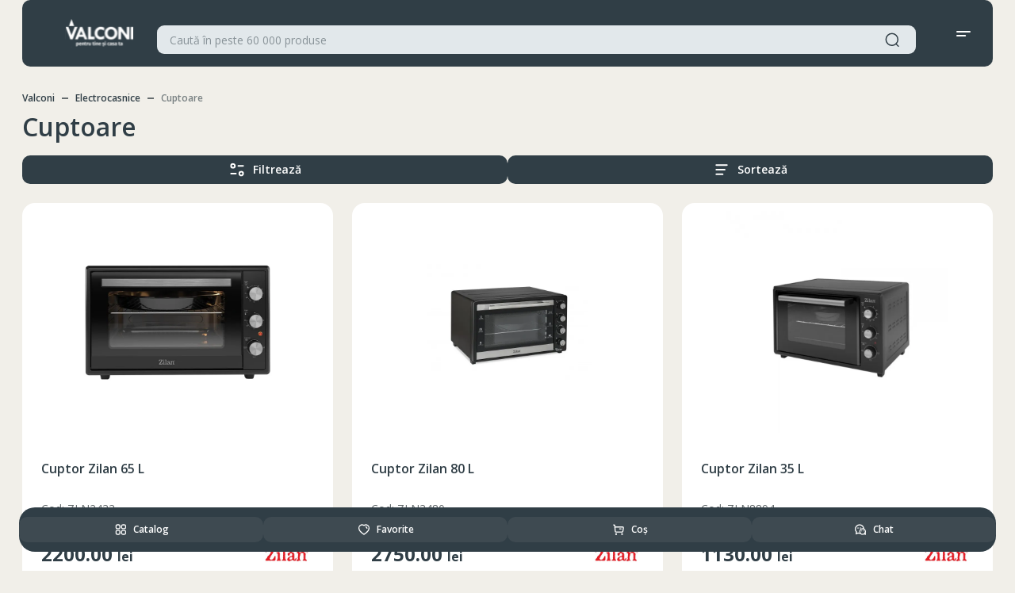

--- FILE ---
content_type: text/html; charset=utf-8
request_url: https://valconi.md/pages/catalog/cuptoare/
body_size: 65668
content:
<!doctype html>
<html data-n-head-ssr lang="ro" data-n-head="%7B%22lang%22:%7B%22ssr%22:%22ro%22%7D%7D">
    <head >
        <!-- Google tag (gtag.js) -->
        <script async src="https://www.googletagmanager.com/gtag/js?id=G-NFD9SSLQ4Z"></script>
        <script>function gtag(){dataLayer.push(arguments)}window.dataLayer=window.dataLayer||[],gtag("js",new Date),gtag("config","G-NFD9SSLQ4Z")</script>

        <script type="text/javascript" async src="//code.jivosite.com/script/widget/faQMyMqsJe" preload></script>

        <script>function jivo_onClose(){console.log("jivo_onClose"),window.isMobile&&document.body.classList.remove("popup-open")}function jivo_onLoadCallback(){window.jivo_config.widget_orientation="left"}</script>

        <script type="text/javascript" async defer>try{!function(e,t,c,r,a,n,m){e.ym=e.ym||function(){(e.ym.a=e.ym.a||[]).push(arguments)},e.ym.l=1*new Date;for(var s=0;s<document.scripts.length;s++)if(document.scripts[s].src===r)return;n=t.createElement(c),m=t.getElementsByTagName(c)[0],n.async=1,n.src=r,m.parentNode.insertBefore(n,m)}(window,document,"script","https://mc.yandex.ru/metrika/tag.js"),ym(94571555,"init",{clickmap:!0,trackLinks:!0,accurateTrackBounce:!0,webvisor:!0,ecommerce:"dataLayer"})}catch(e){console.log(e)}</script>

        <!-- Google Tag Manager -->
        <script>!function(e,t,a,n,g){e[n]=e[n]||[],e[n].push({"gtm.start":(new Date).getTime(),event:"gtm.js"});var m=t.getElementsByTagName(a)[0],r=t.createElement(a);r.async=!0,r.src="https://www.googletagmanager.com/gtm.js?id=GTM-MBQFL932",m.parentNode.insertBefore(r,m)}(window,document,"script","dataLayer")</script>
        <!-- End Google Tag Manager -->

        <noscript><div>
                <img src="https://mc.yandex.ru/watch/94571555" style="position:absolute;left:-9999px" alt=""></div></noscript>

        <meta data-n-head="ssr" charset="utf-8"><meta data-n-head="ssr" name="viewport" content="width=device-width, initial-scale=1, user-scalable=no"><meta data-n-head="ssr" name="format-detection" content="telephone=no"><meta data-n-head="ssr" data-hid="title" name="title" content="Cuptoare"><meta data-n-head="ssr" data-hid="site_name" name="site_name" content="Cuptoare"><meta data-n-head="ssr" data-hid="og:title" name="og:title" content="Cuptoare"><meta data-n-head="ssr" data-hid="og:site_name" name="og:site_name" content="Cuptoare"><meta data-n-head="ssr" data-hid="twitter:title" name="twitter:title" content="Cuptoare"><meta data-n-head="ssr" data-hid="twitter:site_name" name="twitter:site_name" content="Cuptoare"><meta data-n-head="ssr" data-hid="instagram:title" name="instagram:title" content="Cuptoare"><meta data-n-head="ssr" data-hid="instagram:site_name" name="instagram:site_name" content="Cuptoare"><meta data-n-head="ssr" data-hid="vk:title" name="vk:title" content="Cuptoare"><meta data-n-head="ssr" data-hid="vk:site_name" name="vk:site_name" content="Cuptoare"><meta data-n-head="ssr" data-hid="google:title" name="google:title" content="Cuptoare"><meta data-n-head="ssr" data-hid="google:site_name" name="google:site_name" content="Cuptoare"><meta data-n-head="ssr" data-hid="telegram:title" name="telegram:title" content="Cuptoare"><meta data-n-head="ssr" data-hid="telegram:site_name" name="telegram:site_name" content="Cuptoare"><meta data-n-head="ssr" data-hid="discord:title" name="discord:title" content="Cuptoare"><meta data-n-head="ssr" data-hid="discord:site_name" name="discord:site_name" content="Cuptoare"><meta data-n-head="ssr" data-hid="whatsapp:title" name="whatsapp:title" content="Cuptoare"><meta data-n-head="ssr" data-hid="whatsapp:site_name" name="whatsapp:site_name" content="Cuptoare"><meta data-n-head="ssr" data-hid="viber:title" name="viber:title" content="Cuptoare"><meta data-n-head="ssr" data-hid="viber:site_name" name="viber:site_name" content="Cuptoare"><meta data-n-head="ssr" data-hid="facebook:title" name="facebook:title" content="Cuptoare"><meta data-n-head="ssr" data-hid="facebook:site_name" name="facebook:site_name" content="Cuptoare"><meta data-n-head="ssr" data-hid="slack:title" name="slack:title" content="Cuptoare"><meta data-n-head="ssr" data-hid="slack:site_name" name="slack:site_name" content="Cuptoare"><meta data-n-head="ssr" data-hid="og:description" name="og:description" content="null"><meta data-n-head="ssr" data-hid="twitter:description" name="twitter:description" content="null"><meta data-n-head="ssr" data-hid="instagram:description" name="instagram:description" content="null"><meta data-n-head="ssr" data-hid="vk:description" name="vk:description" content="null"><meta data-n-head="ssr" data-hid="google:description" name="google:description" content="null"><meta data-n-head="ssr" data-hid="telegram:description" name="telegram:description" content="null"><meta data-n-head="ssr" data-hid="discord:description" name="discord:description" content="null"><meta data-n-head="ssr" data-hid="whatsapp:description" name="whatsapp:description" content="null"><meta data-n-head="ssr" data-hid="viber:description" name="viber:description" content="null"><meta data-n-head="ssr" data-hid="facebook:description" name="facebook:description" content="null"><meta data-n-head="ssr" data-hid="slack:description" name="slack:description" content="null"><meta data-n-head="ssr" data-hid="keywords" name="keywords" content="Valconi"><meta data-n-head="ssr" data-hid="og:keywords" name="og:keywords" content="Valconi"><meta data-n-head="ssr" data-hid="twitter:keywords" name="twitter:keywords" content="Valconi"><meta data-n-head="ssr" data-hid="instagram:keywords" name="instagram:keywords" content="Valconi"><meta data-n-head="ssr" data-hid="vk:keywords" name="vk:keywords" content="Valconi"><meta data-n-head="ssr" data-hid="google:keywords" name="google:keywords" content="Valconi"><meta data-n-head="ssr" data-hid="telegram:keywords" name="telegram:keywords" content="Valconi"><meta data-n-head="ssr" data-hid="discord:keywords" name="discord:keywords" content="Valconi"><meta data-n-head="ssr" data-hid="whatsapp:keywords" name="whatsapp:keywords" content="Valconi"><meta data-n-head="ssr" data-hid="viber:keywords" name="viber:keywords" content="Valconi"><meta data-n-head="ssr" data-hid="facebook:keywords" name="facebook:keywords" content="Valconi"><meta data-n-head="ssr" data-hid="slack:keywords" name="slack:keywords" content="Valconi"><meta data-n-head="ssr" data-hid="image" name="image" content="https://placehold.co/600x400/png"><meta data-n-head="ssr" data-hid="og:image" name="og:image" content="https://placehold.co/600x400/png"><meta data-n-head="ssr" data-hid="twitter:image" name="twitter:image" content="https://placehold.co/600x400/png"><meta data-n-head="ssr" data-hid="instagram:image" name="instagram:image" content="https://placehold.co/600x400/png"><meta data-n-head="ssr" data-hid="vk:image" name="vk:image" content="https://placehold.co/600x400/png"><meta data-n-head="ssr" data-hid="google:image" name="google:image" content="https://placehold.co/600x400/png"><meta data-n-head="ssr" data-hid="telegram:image" name="telegram:image" content="https://placehold.co/600x400/png"><meta data-n-head="ssr" data-hid="discord:image" name="discord:image" content="https://placehold.co/600x400/png"><meta data-n-head="ssr" data-hid="whatsapp:image" name="whatsapp:image" content="https://placehold.co/600x400/png"><meta data-n-head="ssr" data-hid="viber:image" name="viber:image" content="https://placehold.co/600x400/png"><meta data-n-head="ssr" data-hid="facebook:image" name="facebook:image" content="https://placehold.co/600x400/png"><meta data-n-head="ssr" data-hid="slack:image" name="slack:image" content="https://placehold.co/600x400/png"><meta data-n-head="ssr" data-hid="alternate-en" rel="alternate" hreflang="en" href="/en/pages/catalog/cuptoare"><meta data-n-head="ssr" data-hid="alternate-ro" rel="alternate" hreflang="ro" href="/pages/catalog/cuptoare"><meta data-n-head="ssr" data-hid="alternate-ru" rel="alternate" hreflang="ru" href="/ru/pages/catalog/cuptoare"><title>Cuptoare</title><link data-n-head="ssr" rel="icon" type="image/x-icon" href="/favicon.png"><script data-n-head="ssr" data-hid="gtm-script">if(!window._gtm_init){window._gtm_init=1;(function(w,n,d,m,e,p){w[d]=(w[d]==1||n[d]=='yes'||n[d]==1||n[m]==1||(w[e]&&w[e][p]&&w[e][p]()))?1:0})(window,navigator,'doNotTrack','msDoNotTrack','external','msTrackingProtectionEnabled');(function(w,d,s,l,x,y){w[x]={};w._gtm_inject=function(i){if(w.doNotTrack||w[x][i])return;w[x][i]=1;w[l]=w[l]||[];w[l].push({'gtm.start':new Date().getTime(),event:'gtm.js'});var f=d.getElementsByTagName(s)[0],j=d.createElement(s);j.async=true;j.src='https://www.googletagmanager.com/gtm.js?id='+i;f.parentNode.insertBefore(j,f);};w[y]('GTM-MBQFL932')})(window,document,'script','dataLayer','_gtm_ids','_gtm_inject')}</script><link rel="preload" href="/_nuxt/86e38f5.js" as="script"><link rel="preload" href="/_nuxt/951872d.js" as="script"><link rel="preload" href="/_nuxt/70213ae.js" as="script"><link rel="preload" href="/_nuxt/c3a3243.js" as="script"><link rel="preload" href="/_nuxt/9cb50f2.js" as="script"><link rel="preload" href="/_nuxt/67900d0.js" as="script"><link rel="preload" href="/_nuxt/6cc0730.js" as="script"><style data-vue-ssr-id="1ab9ae0a:0 1ab9ae0a:1 1ab9ae0a:2 10148acf:0 0085f9b0:0 d47589e8:0 7fdc3cb3:0 56351d2c:0 8412b9da:0 311d11c8:0 053924eb:0 15b37c4c:0 22efff21:0 9f232d28:0 5c28a722:0 343c56c6:0 7e7a8c26:0 c9ee34da:0 7fe3a3b6:0 55725060:0 75aec6d0:0 113de75a:0">@import url(https://cdn.jsdelivr.net/npm/select2@4.1.0-rc.0/dist/css/select2.min.css);
@import url(https://fonts.googleapis.com/css2?family=Open+Sans:wght@300;400;500;600;700;800&display=swap);
.slick-slider{-webkit-touch-callout:none;-webkit-tap-highlight-color:rgba(0,0,0,0);box-sizing:border-box;touch-action:pan-y;-webkit-user-select:none;-moz-user-select:none;user-select:none}.slick-list,.slick-slider{display:block;position:relative}.slick-list{margin:0;overflow:hidden;padding:0}.slick-list:focus{outline:none}.slick-list.dragging{cursor:pointer;cursor:hand}.slick-slider .slick-list,.slick-slider .slick-track{transform:translateZ(0)}.slick-track{display:block;left:0;margin-left:auto;margin-right:auto;position:relative;top:0}.slick-track:after,.slick-track:before{content:"";display:table}.slick-track:after{clear:both}.slick-loading .slick-track{visibility:hidden}.slick-slide{display:none;float:left;height:100%;min-height:1px}[dir=rtl] .slick-slide{float:right}.slick-slide img{display:block}.slick-slide.slick-loading img{display:none}.slick-slide.dragging img{pointer-events:none}.slick-initialized .slick-slide{display:block}.slick-loading .slick-slide{visibility:hidden}.slick-vertical .slick-slide{border:1px solid transparent;display:block;height:auto}.slick-arrow.slick-hidden{display:none}.slick-loading .slick-list{background:#fff url(/_nuxt/img/ajax-loader.fb6f3c2.gif) 50% no-repeat}@font-face{font-family:"slick";font-style:normal;font-weight:400;src:url(/_nuxt/fonts/slick.a4e97f5.eot);src:url(/_nuxt/fonts/slick.a4e97f5.eot?#iefix) format("embedded-opentype"),url(/_nuxt/fonts/slick.2951837.woff) format("woff"),url(/_nuxt/fonts/slick.c94f767.ttf) format("truetype"),url(/_nuxt/img/slick.2630a3e.svg#slick) format("svg")}.slick-next,.slick-prev{border:none;cursor:pointer;display:block;font-size:0;height:20px;line-height:0px;padding:0;position:absolute;top:50%;transform:translateY(-50%);width:20px}.slick-next,.slick-next:focus,.slick-next:hover,.slick-prev,.slick-prev:focus,.slick-prev:hover{background:transparent;color:transparent;outline:none}.slick-next:focus:before,.slick-next:hover:before,.slick-prev:focus:before,.slick-prev:hover:before{opacity:1}.slick-next.slick-disabled:before,.slick-prev.slick-disabled:before{opacity:.25}.slick-next:before,.slick-prev:before{-webkit-font-smoothing:antialiased;-moz-osx-font-smoothing:grayscale;color:#000;font-family:"slick";font-size:20px;line-height:1;opacity:.75}.slick-prev{left:-25px}[dir=rtl] .slick-prev{left:auto;right:-25px}.slick-prev:before{content:"←"}[dir=rtl] .slick-prev:before{content:"→"}.slick-next{right:-25px}[dir=rtl] .slick-next{left:-25px;right:auto}.slick-next:before{content:"→"}[dir=rtl] .slick-next:before{content:"←"}.slick-dotted.slick-slider{margin-bottom:30px}.slick-dots{bottom:-25px;display:block;list-style:none;margin:0;padding:0;position:absolute;text-align:center;width:100%}.slick-dots li{display:inline-block;margin:0 5px;padding:0;position:relative}.slick-dots li,.slick-dots li button{cursor:pointer;height:20px;width:20px}.slick-dots li button{background:transparent;border:0;color:transparent;display:block;font-size:0;line-height:0px;outline:none;padding:5px}.slick-dots li button:focus,.slick-dots li button:hover{outline:none}.slick-dots li button:focus:before,.slick-dots li button:hover:before{opacity:1}.slick-dots li button:before{-webkit-font-smoothing:antialiased;-moz-osx-font-smoothing:grayscale;color:#000;content:"•";font-family:"slick";font-size:6px;height:20px;left:0;line-height:20px;opacity:.25;position:absolute;text-align:center;top:0;width:20px}.slick-dots li.slick-active button:before{color:#000;opacity:.75}:root{--body-font:"Open Sans",sans-serif;--bg-main:#fff;--bg-main-rgb:255,255,255;--bg-grid-item:#fff;--modal-bg:#fff;--bg-menu:#303e46;--bg-tuna:#303e46;--bg-catalog:#6c757d;--bg-banner:#eff6f7;--bg-charleston-green:#242f31;--bg-raven:#6c757d;--bg-raven-opacity:hsla(208,7%,46%,.5);--bg-glacier:#7fb7be;--bg-zircon:#eceded;--bg-light-slate-grey:#7d868f;--bg-breaker-bay:#598381;--bg-careys-pink:#cea2ac;--bg-white-smoke:#f5f5f5;--bg-shadow:#8d7044;--bg-black:#000;--bg-monochrome-platinum:#e9eaea;--bg-white:#fff;--bg-yellow:#febc11;--bg-dim-gray:#666d6f;--bg-violet:#6359a7;--bg-azure:#eff6f7;--bg-azure-opacity:rgba(239,246,247,.6);--bg-powder-blue:#a8dadc;--bg-footer:#303e46;--bg-input:rgba(239,246,247,.5);--bg-old-lace:#fcf9f3;--bg-green-steal-teel:#598381;--bg-gothic:#669298;--bg-violet-blue:#8b5f97;--bg-mariner:#4267b2;--bg-red-popstar:#da2655;--bg-silver-sand:#c2c9ca;--bg-arrow-slider:rgba(36,47,49,.5);--bg-monochrome-dark:linear-gradient(0deg,rgba(0,0,0,.2),rgba(0,0,0,.2)),#303e46;--bg-pattens-blue:#e2e8eb;--bg-pattens-blue-opacity:rgba(226,232,235,.25);--bg-eyefull:#8eb4bb;--bg-coronation:#ececec;--bg-blue-planet:#515f6b;--bg-disco-ball:#d5d5d5;--bg-spanish-gray:#929798;--bg-azure-radiance:#40b3e0;--color-main:#303e46;--color-rich-black:#2c2939;--color-white:#fff;--color-white-smoke:#f5f5f5;--color-yellow:#febc11;--color-red-popstar:#da2655;--color-dim-gray:#666d6f;--color-grey-suit:#96949c;--color-dim-brown:#6b6974;--color-silver-sand:#c2c9ca;--color-green-steal-teel:#598381;--color-mariner:#4267b2;--color-spanish-gray:#929798;--color-gull-grey:#9ea4a6;--color-heather:#a8b9c3;--color-violet-blue:#8b5f97;--color-liquid-mercury:#767981;--border-spanish-gray:#929798;--border-main:#fafafa;--border-white:#fff;--border-white-smoke:#f5f5f5;--border-gray:#f2f2f2;--border-yellow:#febc11;--border-azure:#f4f8f8;--border-silver-sand:#c2c9ca;--border-charleston-green:#242f31;--border-monochrome-platinum:#e9eaea;--border-zircon:hsla(180,3%,93%,.25);--border-dim-gray:#666d6f;--border-tuna:#666d6f;--border-neptune-800:#7fb7be;--border-rich-cream:#faebc2;--border-green-steal-teel:#598381;--box-shadow:rgba(0,0,0,.1);--grams-hair:#f4f8f8;--bassinet:#d3c0cd;--bittersweet:#ff6961;--neptune-200:#dfedef;--neptune-800:#7fb7be;--tuna-500:#587180;--tuna-800:#303e46;--dove-grey-100:#eceded;--dove-grey-200:#d8dbdb;--dove-grey-300:#c5c9ca;--dove-grey-400:#b2b6b8;--dove-grey-500:#9ea4a6;--dove-grey-600:#8b9294;--dove-grey-700:#788082;--dove-grey-800:#666d6f;--pale-sky-500:#a2a9af;--pale-sky-600:#90989f;--pale-sky-800:#6c757d;--indian-yellow-800:#f2a154;--link-water:#cdced2;--solitude:#e6e7e9;--gunmetal:#293033;--font-regular:400;--font-medium:500;--font-semi-bold:600;--font-bold:700;--font-black:900}html{scroll-behavior:smooth}body{background:#fff;background:var(--bg-main);font-family:"Open Sans",sans-serif;font-family:var(--body-font);font-weight:400;font-weight:var(--font-regular);margin:0;min-width:320px;overflow-x:hidden;position:relative}body.gray{background:#eff6f7;background:var(--bg-azure)}body.gray .navigation,body.gray .top__sales{background:transparent}body.product__page .top__sales{padding:0 0 64px}body.popup-open{overflow:hidden}*{box-sizing:border-box;margin:0;padding:0}a{color:inherit;-webkit-text-decoration:none;text-decoration:none}h1,h2,h3,h4,h5,h6,p{font-family:"Open Sans",sans-serif;font-family:var(--body-font);font-size:inherit;font-weight:inherit}button,input,textarea{border:none;font-family:inherit;font-size:inherit}input,textarea{border:1px solid #c5c9ca;border:1px solid var(--dove-grey-300);border-radius:6px}input:focus,textarea:focus{border:1px solid #7fb7be;border:1px solid var(--neptune-800)}input:disabled,textarea:disabled{background:#f4f8f8;color:#929798;pointer-events:none}textarea:focus-visible{outline:none}.form__item{margin-bottom:12px}.form__item .select{margin-bottom:20px}.form__item.error .input,.form__item.error input,.form__item.error textarea{border:1px solid #ff6961!important;border:1px solid var(--bittersweet)!important}button,input[type=submit]{background:none;cursor:pointer}button:focus,input:focus{outline:none}select{border:none;font-family:"Open Sans",sans-serif;font-family:var(--body-font)}select:focus{outline:none}li,ul{list-style:none}.container{margin:0 auto;max-width:1272px;width:100%}.container.small{max-width:840px}.img-fluid{max-width:100%}fieldset{margin:0;padding:0}.background__overlay{background:rgba(25,25,25,.4);height:100%;left:0;opacity:0;position:fixed;top:0;transition:background-color .5s;width:100%;z-index:-1}.background__overlay.menu-open,.background__overlay.show{opacity:1;z-index:10}.carousel__container{overflow:hidden}.carousel__container .swiper{max-width:1272px;position:relative;width:100%}.carousel__container .swiper-pagination{display:none}.carousel__container .swiper-button-next{right:24px}.carousel__container .swiper-button-next:after{background-image:url([data-uri])}.carousel__container .swiper-button-prev{left:24px}.carousel__container .swiper-button-prev:after{background-image:url([data-uri])}.carousel__container .swiper-button-next,.carousel__container .swiper-button-prev{background:rgba(36,47,49,.5);border-radius:36px;height:36px;transition:.3s;width:48px;z-index:1}.carousel__container .swiper-button-next:hover,.carousel__container .swiper-button-prev:hover{background:#242f31}.carousel__container .swiper-button-next:after,.carousel__container .swiper-button-prev:after{background-position:50%;background-repeat:no-repeat;content:"";height:100%;width:100%}.swiper-pagination-custom{align-items:center;display:none;justify-content:center;padding:20px 0}.rating--good svg path{fill:#f2a154;fill:var(--indian-yellow-800)}.rating--no svg path{fill:#d8dbdb;fill:var(--dove-grey-200)}.rating--bad svg path{fill:#ff6961;fill:var(--bittersweet)}#pagination-anchor{position:absolute;top:-100px}.GMap__Wrapper{border-radius:12px}@media(max-width:1280px){.container{padding:0 24px}}@media(max-width:320px){.container{padding:0 12px}}jdiv .wrap_f1eb{z-index:11!important}.navigation{background:#fff;background:var(--bg-white);padding:17px 0;z-index:500}.navigation .nav__content{flex-direction:row;justify-content:space-between;width:100%}.navigation .nav__content,.navigation .nav__items{align-items:center;display:flex}.navigation .nav__item{margin-right:24px;position:relative}.navigation .nav__item:last-child{margin-right:0}.navigation .nav__item a,.navigation .nav__item button,.navigation .nav__item span{align-items:center;color:#303e46;color:var(--color-main);display:flex;font-size:14px;font-weight:400;line-height:20px}.navigation .nav__item a.active,.navigation .nav__item button.active,.navigation .nav__item span.active{color:#929798;color:var(--color-spanish-gray)}.navigation .nav__item img{margin-right:4px;width:20px}.navigation .nav__item .discount{color:#ff6961;color:var(--bittersweet);font-size:14px;font-weight:400;line-height:20px}.navigation .nav__item .delivery__sum{color:#666d6f;color:var(--color-dim-gray);font-size:14px;font-weight:400;line-height:20px;margin-left:4px}.navigation .sub__item{align-items:flex-start;background:#fff;background:var(--bg-white);border-radius:9px;box-shadow:0 4px 24px rgba(0,0,0,.1);display:flex;flex-direction:column;min-width:110px;opacity:0;overflow:hidden;padding:24px;pointer-events:none;position:absolute;right:-24px;top:26px;visibility:hidden;z-index:999}.navigation .sub__item.show{opacity:1;overflow:visible;pointer-events:all;visibility:visible}.navigation .sub__item li{margin-bottom:4px}.navigation .sub__item li a{padding:4px 0}.navigation .sub__item li:last-child{margin-bottom:0}@media(max-width:1280px){.navigation{display:none}}.header{position:sticky;top:0;transition:transform .4s ease;width:100%;z-index:6}@media(max-width:1280px){.header{top:0}}.header.on-scroll{left:0;position:fixed;top:0;transform:translateY(-95px);transition:transform .6s ease;width:100%}.header.on-scroll .header__content{border-radius:0 0 10px 10px}.header.on-scroll.fixed{transform:translateY(0)}.header .header__content{align-items:center;background:#303e46;background:var(--bg-menu);border-radius:10px;display:flex;flex-direction:row;padding:16px 25px}.header .header__items{align-items:center;display:flex;width:100%}.header .btn__menu_mobile,.header .btn__search_mobile{display:none}.header .logo{display:flex;margin-right:48px}.header .logo img{height:45px;width:120px}.header .btn__catalog{align-items:center;background:var(--button-bg-color);border-radius:10px;color:#fff;color:var(--color-white);display:flex;flex-direction:row;font-size:14px;font-weight:700;justify-content:flex-end;line-height:20px;margin-right:16px;max-width:185px;padding:12px 20px;position:relative;width:100%;z-index:9.999999999999999e+35}.header .btn__catalog img{left:20px;margin-right:8px;position:absolute;top:50%;transform:translateY(-50%);width:20px}.header .btn__catalog .icon__close{opacity:0;overflow:hidden}.header .btn__catalog.open{background:#6c757d;background:var(--bg-raven);color:#fff;color:var(--color-white)}.header .btn__catalog.open .icon__outline{opacity:0;overflow:hidden}.header .btn__catalog.open .icon__close{opacity:1;overflow:visible}.header .account__info{align-items:flex-start;display:flex;flex-direction:column;position:relative}.header .account{display:flex}.header .account.auth{align-items:center;background:#303e46;background:var(--bg-tuna);border-radius:36px;color:#fff;color:var(--color-white);display:flex;flex-direction:row;font-size:12px;font-weight:600;height:36px;justify-content:center;line-height:16px;min-width:36px;width:36px}.header .account__dropdown{background:#fff;background:var(--bg-white);border-radius:9px;box-shadow:0 4px 24px rgba(0,0,0,.1);left:0;min-width:180px;opacity:0;overflow:hidden;padding:24px;pointer-events:none;position:absolute;top:40px;width:100%}.header .account__dropdown.show{opacity:1;overflow:visible;pointer-events:all}.header .account__dropdown .account__list{align-items:flex-start;display:flex;flex-direction:column}.header .account__dropdown .list__item{color:#303e46;color:var(--color-main);font-size:14px;font-weight:400;line-height:20px;padding:4px 0}.header .account__dropdown .list__item.user__name{font-weight:600}.header .favs{align-items:center;display:flex;margin:0 24px 0 0}.header .favs img,.header .favs svg{width:36px}.header .favs.added .count{background:var(--button-bg-color);color:var(--button-color);font-weight:600}.header .count{align-items:center;background:rgba(226,232,235,.25);border-radius:24px;color:#a8b9c3;color:var(--color-heather);display:flex;flex-direction:row;font-size:14px;font-weight:600;height:27px;justify-content:center;line-height:20px;margin-left:4px;width:27px}.header .header__cart{position:relative}.header .btn__cart{align-items:center;display:flex}.header .btn__cart img,.header .btn__cart svg{width:36px}.header .btn__cart.added .count{background:var(--button-bg-color);color:var(--button-color);font-weight:600}@media(max-width:1280px){.header .btn__menu_mobile,.header .btn__search_mobile{display:flex}.header .btn__cart,.header .btn__catalog,.header .favs{display:none}.header .header__items{justify-content:space-between;width:100%}.header .logo{height:36px;margin-right:0}.header .logo img{height:36px;width:145px}.header .header__cart{display:none}.header .account__dropdown{left:inherit;right:0}}@media(max-width:743px){.header{background:#303e46;background:var(--bg-menu);padding:0}.header .header__content{padding:16px 0}.header .logo,.header .logo img{width:80px}.header .search__form{margin:0 12px;padding:0}}.slider .container--preloader{align-items:center;display:flex;justify-content:center}.slider .container--preloader .spinner{padding:139px 0 75px}@media(max-width:743px){.slider .container--preloader .spinner{padding:84px 0 40px}}.slider .slider__container{padding-top:24px;position:relative;width:100%}@media(max-width:765px){.slider .slider__container .slider-pagination-banner{align-items:center;bottom:-30px;display:flex;height:20px;justify-content:center;left:0;position:absolute;right:0}.slider .slider__container .slider-pagination-banner .swiper-pagination-bullet{background:#303e46;background:var(--color-main);border-radius:8px;cursor:pointer;height:8px;margin:0 4px;opacity:.5;width:8px}.slider .slider__container .slider-pagination-banner .swiper-pagination-bullet.swiper-pagination-bullet-active{opacity:1;width:24px}}.slider .slider__container--preloader{align-items:center;display:flex;height:100%;justify-content:center;width:100%}.slider .slider__container--preloader .spinner{padding:100px 0 160px}@media(max-width:743px){.slider .slider__container--preloader .spinner{padding:60px 0}}.slider .slider__container .arrows{align-items:flex-start;display:flex;flex-direction:row;justify-content:space-between;position:absolute;top:50%;transform:translateY(-50%);width:100%;z-index:1}.slider .slider__container .arrows .arr{background:#6c757d;background:var(--bg-raven);border-radius:36px;cursor:pointer;height:36px;margin:0 24px;opacity:.5;transition:.3s;-webkit-user-select:none;-moz-user-select:none;user-select:none;width:48px}.slider .slider__container .arrows .arr:hover{opacity:1}.slider .slider__container .arrows .arr.swiper-button-disabled{background:#8eb4bb;background:var(--bg-eyefull)}.slider .slider__container .arrows .arr-next .arr-icon{transform:rotate(180deg)}.slider .slider__container .arrows .arr-icon{align-items:center;display:flex;height:100%;justify-content:center}.slider .slick__banner{border-radius:16px;height:480px;overflow:hidden!important}.slider .slick__banner .slide__img{border-radius:16px 0 0 16px;height:100%;left:0;max-height:480px;max-width:100%;-o-object-fit:cover;object-fit:cover;-o-object-position:center;object-position:center;position:absolute;top:0;width:100%;z-index:1}.slider .slick-list{border-radius:16px}.slider .slide__item{align-items:center;border-radius:16px;display:flex;height:480px;justify-content:flex-end;padding:48px 64px;position:relative}.slider .slick-dots{bottom:-22px;position:absolute}.slider .slick-dots li{height:6px;width:6px}.slider .slick-dots li.slick-active,.slider .slick-dots li.slick-active button,.slider .slick-dots li.slick-active button:before{height:8px;width:8px}.slider .slick-dots li button{height:6px;padding:0;width:6px}.slider .slick-dots li button:before{-webkit-font-smoothing:antialiased;background:linear-gradient(0deg,rgba(0,0,0,.2),rgba(0,0,0,.2)),#303e46;background:var(--bg-monochrome-dark);border-radius:10px;content:"";height:6px;left:0;opacity:.3;position:absolute;top:0;transition:.3s;width:6px}.slider .slick-dots li.slick-active button:before{opacity:1}.slider .slick-dotted.slick-slider{margin-bottom:64px}@media(max-width:1280px){.slider .slick__banner .slide__img{-o-object-fit:fill;object-fit:fill}}@media(min-width:1024px)and (max-width:1280px){.slider .slide__content{max-width:300px;padding-left:48px}.slider .slick__banner .slide__img{height:100%}.slider .slide__item{padding:75px 24px}}@media(min-width:768px)and (max-width:1280px){.slider{margin-top:24px}.slider .slider__container{padding-top:0}.slider .slide__content .title{font-size:36px;font-weight:700;line-height:44px}.slider .slide__content .description{font-size:16px;font-weight:400;line-height:22px;margin:12px 0}.slider .slide__content .link{font-size:16px;height:48px;line-height:22px;padding:0 24px}.slider .slide__label{height:80px;right:37.35%;top:20px;width:80px}.slider .slick-dotted.slick-slider{margin-bottom:84px}}@media(min-width:768px)and (max-width:1023px){.slider .slick__banner .slide__img{max-width:100%}.slider .slide__content{max-width:240px;padding-left:24px}.slider .slick__banner .slide__img{height:100%}.slider .slide__item{padding:75px 24px}}@media(max-width:743px){.slider .slick__banner{--slick-banner-mobile-height:calc(100vw - 40px);height:calc(100vw - 40px);height:var(--slick-banner-mobile-height)}.slider .slick__banner .slide__img{height:var(--slick-banner-mobile-height);max-height:var(--slick-banner-mobile-height);max-width:100%}}.products .product__item{align-items:flex-start;background:#fff;background:var(--bg-grid-item);border-radius:16px;display:flex;flex-direction:column;max-height:612px;min-height:612px;position:relative;transition:.3s}.products .product__item .btn__favs{align-items:center;background:#eff6f7;background:var(--bg-azure);border-radius:36px;display:flex;flex-direction:row;height:40px;justify-content:center;opacity:0;position:absolute;right:16px;top:16px;transition:.3s;width:40px;z-index:2}.products .product__item .btn__favs.active svg path{stroke:#ff6961;stroke:var(--bittersweet);fill:#ff6961;fill:var(--bittersweet)}.products .product__item .btn__favs svg path{transition:.3s}@media(max-width:1180px){.products .product__item .btn__favs{opacity:1}}.products .product__item:hover{box-shadow:0 6px 24px rgba(32,14,50,.05)}.products .product__item:hover .btn__favs{opacity:1}.products .product__item:hover .product__images .swiper-pagination{opacity:1;overflow:visible}.products .product__img{border-radius:10px;height:300px;max-height:300px;padding:10px;width:100%}.products .product__img .no__image{height:280px;position:relative}.products .product__img .no__image .icon{left:50%;position:absolute;top:50%;transform:translate(-50%,-50%)}.products .product__images{height:280px}.products .product__images .swiper-pagination{bottom:12px;display:flex;justify-content:center;opacity:0;overflow:hidden;transition:.3s}.products .product__images .swiper-pagination-bullet{background:#515f6b;background:var(--bg-blue-planet);border-radius:0;height:1px;height:var(--swiper-pagination-bullet-height,var(--swiper-pagination-bullet-size,1px));opacity:.25;width:57.5px;width:var(--swiper-pagination-bullet-width,var(--swiper-pagination-bullet-size,57.5px))}.products .product__images .swiper-pagination-bullet-active{opacity:.6}.products .product__image{border-radius:10px;height:100%;max-width:100%;-o-object-fit:contain;object-fit:contain;width:100%}.products .product__description{display:flex;flex-direction:column;height:100%;padding:24px;width:100%}.products .product__description .product__code{color:#666d6f;color:var(--dove-grey-800);font-size:14px;font-weight:400;line-height:16px;margin-bottom:4px}.products .product__name{-webkit-line-clamp:2;-webkit-box-orient:vertical;color:#303e46;color:var(--color-main);display:-webkit-box;font-size:16px;font-weight:600;height:44px;line-height:22px;margin:0 0 10px;overflow:hidden}.products .product__reviews{align-items:flex-start;display:flex;margin-bottom:5px;width:100%}.products .rate{align-items:flex-start;color:#303e46;color:var(--color-main);display:flex;font-size:14px;font-weight:700;line-height:20px}.products .rate,.products .rate svg{margin-right:4px}.products .review{color:#666d6f;color:var(--dove-grey-800);font-size:14px;font-weight:400;line-height:20px}.products .stock{align-items:center;display:flex;height:20px;justify-content:space-between;margin-bottom:18px;width:100%}.products .stock__item{font-size:14px;font-weight:600;line-height:20px}.products .stock__item.limit{color:#598381;color:var(--color-green-steal-teel)}.products .stock__item.delivery{color:#96949c;color:var(--color-grey-suit)}.products .product__info{align-items:center;display:flex;flex-direction:row;justify-content:space-between;margin:auto 0 18px;width:100%}.products .product__info--compact .product__price .price{font-size:24px}.products .product__info--compact .product__price .price.old{font-size:16px}.products .product__brand{align-items:center;display:flex;justify-content:flex-end;width:40%}.products .product__brand__image{align-items:center;display:flex;justify-content:center}.products .product__brand__image img{height:auto;max-height:40px;max-width:100%;-o-object-fit:contain;object-fit:contain}.products .product__price{align-items:flex-start;display:flex;flex-direction:column}.products .price{color:#303e46;color:var(--color-main);font-size:32px;font-weight:700;line-height:40px}.products .price span,.products .price.old{font-size:16px;line-height:22px}.products .price.old{color:#96949c;color:var(--color-grey-suit);font-weight:600;margin-bottom:-5px;position:relative}.products .price.old span{font-size:10px;line-height:14px}.products .price.old:before{border-top:1px solid #929798;border-top:1px solid var(--border-spanish-gray);content:" ";display:block;height:0;left:0;position:absolute;right:-4.33%;top:50%;transform:rotate(-16.56deg);width:100%}.products .price.new{font-size:28px;font-weight:700;line-height:40px;margin-bottom:-1px}.products .product__footer{grid-row-gap:12px;align-items:center;display:flex;flex-direction:column;justify-content:space-between}.products .product__footer .btn__add{width:100%}.carousel__container .products.swiper{height:514px;overflow:visible}.sales__products{grid-row-gap:24px;grid-column-gap:24px;display:grid;grid-template-columns:repeat(4,1fr)}.sales__products--preloader{align-items:center;display:flex;height:100%;justify-content:center;width:100%}.sales__products--preloader .spinner{padding:100px 0 160px}@media(max-width:743px){.sales__products--preloader .spinner{padding:60px 0}}.sort__products{grid-row-gap:24px;grid-column-gap:24px;display:grid;grid-template-columns:repeat(3,1fr)}@media(max-width:1280px){.sort__products{grid-template-columns:repeat(3,1fr)}}@media(max-width:1024px){.sort__products{grid-template-columns:repeat(2,1fr)}}@media(max-width:680px){.sort__products{grid-template-columns:repeat(1,1fr)}}.favs__products{grid-row-gap:24px;grid-column-gap:24px;display:grid;grid-template-columns:repeat(4,1fr);margin-bottom:24px;width:100%}@media(max-width:1280px){.products .swiper-pagination-custom{display:flex}.featured__products,.top__sales{overflow:hidden}.carousel__container{overflow:visible;padding:0 24px}.carousel__container .swiper-button-next,.carousel__container .swiper-button-prev{display:none}.carousel__container .swiper-pagination{align-items:center;display:flex;justify-content:center;width:100%}.carousel__container .swiper-pagination .swiper-pagination-bullet{background:#303e46;background:var(--bg-tuna);border-radius:8px;height:8px;opacity:.3;width:8px}.carousel__container .swiper-pagination .swiper-pagination-bullet-active{opacity:1;width:24px}.carousel__container .swiper-horizontal>.swiper-pagination-bullets{bottom:-30px}}@media(min-width:1024px)and (max-width:1280px){.favs__products,.sales__products{grid-template-columns:repeat(3,1fr)}}@media(min-width:744px)and (max-width:1023px){.favs__products,.sales__products{grid-template-columns:repeat(2,1fr)}}@media(max-width:743px){.sales__products{width:100%}.favs__products,.sales__products{grid-row-gap:24px;grid-column-gap:24px;grid-template-columns:repeat(2,1fr)}.carousel__container .shops__items.swiper{height:372px;overflow:visible}}@media(max-width:680px){.favs__products,.sales__products{grid-template-columns:repeat(1,1fr)}}@media(max-width:320px){.carousel__container{padding:0 12px}}.badges{left:16px;position:absolute;top:16px;z-index:2}.badge,.badges{align-items:center;display:flex;flex-direction:row}.badge{border-radius:4px;color:#fff;color:var(--color-white);font-size:12px;font-weight:600;height:20px;justify-content:center;line-height:1;margin-right:10px;padding:8px}.badge:last-child{margin-right:0}.badge.new{background:#7fb7be;background:var(--bg-glacier)}.badge.sale{background:#ff6961;background:var(--bittersweet)}.badge.top{background:#666d6f;background:var(--dove-grey-800)}.btn__primary{background:var(--button-bg-color);color:var(--button-color);position:relative;width:-moz-max-content;width:max-content;z-index:1}.btn__primary:before{background:var(--button-bg-hover-color);border-radius:10px;bottom:0;content:"";left:0;opacity:0;position:absolute;right:0;top:0;transition:opacity .3s linear;z-index:-1}.btn__primary:hover:before{opacity:1}.btn__primary:disabled{background:#a2a9af;background:var(--pale-sky-500);color:#fff;color:var(--color-white);pointer-events:none}.btn__secondary{background:#7fb7be;background:var(--neptune-800);color:#fff;color:var(--color-white);position:relative;width:-moz-max-content;width:max-content;z-index:1}.btn__secondary:before{background:#669298;background:var(--bg-gothic);border-radius:10px;bottom:0;content:"";left:0;opacity:0;position:absolute;right:0;top:0;transition:opacity .3s linear;z-index:-1}.btn__secondary:hover:before{opacity:1}.btn__secondary:disabled{opacity:.5;pointer-events:none}.show__all{align-items:center;border-radius:10px;display:flex;flex-direction:row;font-size:14px;font-weight:600;height:36px;justify-content:center;line-height:20px;margin-left:auto;margin-right:auto;margin-top:36px;padding:0 20px;position:relative;text-align:center;width:-moz-fit-content;width:fit-content;z-index:1}.show__all:before{border-radius:10px;bottom:0;content:"";left:0;opacity:0;position:absolute;right:0;top:0;transition:opacity .3s linear;z-index:-1}.show__all:hover:before{opacity:1}.show__all:disabled{pointer-events:none}.btn__add{align-items:center;border-radius:10px;display:flex;flex-direction:row;font-size:14px;font-weight:600;justify-content:center;line-height:20px;padding:14px 20px}.btn__add img{margin-left:6px}.btn__only_store{border-radius:48px;color:#2c2939;color:var(--color-rich-black);font-size:14px;font-weight:600;justify-content:center;line-height:20px}.btn__only_store,.share__btns{align-items:center;display:flex;flex-direction:row}.share__btns{border-top:1px solid #e9eaea;border-top:1px solid var(--border-monochrome-platinum);margin-top:24px;padding-top:24px;width:100%}.share__btns .share__btn{align-items:center;background-color:#303e46;background-color:var(--bg-menu);border-radius:36px;display:flex;flex-direction:row;height:36px;justify-content:center;margin-right:16px;padding:4px;position:relative;transition:.4s linear;width:36px}.share__btns .share__btn:hover{background-color:#293033;background-color:var(--gunmetal)}.share__btns .share__btn.active{background-color:#303e46;background-color:var(--bg-menu)}.share__btns .share__btn.active .share__btn-copied{opacity:1;top:-35px;visibility:visible}.share__btns .share__btn:last-child{margin-right:0}.share__btns .share__btn-copied{border-radius:10px;color:#fff;color:var(--color-white);font-size:14px;opacity:0;padding:5px 8px;top:-30px;visibility:hidden}.share__btns .share__btn-copied,.share__btns .share__btn-copied:after{background-color:#303e46;background-color:var(--bg-tuna);position:absolute;transition:.4s}.share__btns .share__btn-copied:after{bottom:0;content:"";height:8px;left:50%;transform:translateY(45%) translateX(-50%) rotate(-45deg);width:8px}.btn__onclick{align-items:center;border:1px solid var(--button-bg-color);border-radius:10px;color:#303e46;color:var(--color-main);display:flex;flex-direction:row;font-size:14px;font-weight:600;height:48px;justify-content:center;line-height:20px;max-width:100%;width:100%}.btn__onclick img{margin-right:6px}@media(min-width:768px)and (max-width:1280px){.show__all{font-size:14px;font-weight:600;line-height:20px;margin-top:38px}}@media(max-width:743px){.show__all{font-size:14px;font-weight:600;line-height:20px;margin-top:38px}}@media(max-width:320px){.btn__add{padding:14px 18px}}footer{background:#303e46;background:var(--bg-footer);overflow:hidden;padding:24px 0}footer .footer__content{align-items:flex-start;display:flex;flex-direction:column;padding:48px}footer .footer__items{border-bottom:1px solid hsla(180,3%,93%,.25);border-bottom:1px solid var(--border-zircon);flex-direction:row;margin-bottom:48px;padding-bottom:48px;width:100%}footer .footer__items,footer .items__groups{grid-column-gap:24px;align-items:flex-start;display:flex}footer .items__groups .item{min-width:276px}footer .item__group{align-items:flex-start;display:flex;flex-direction:column;max-width:276px;width:100%}footer .item__group .item:first-child{margin-bottom:48px}footer .item{align-items:flex-start;display:flex;flex-direction:column}footer .item__title{color:#9ea4a6;color:var(--dove-grey-500);font-size:16px;font-weight:700;line-height:24px;margin-bottom:16px}footer .item__list{align-items:center;color:#fff;color:var(--color-white);display:flex;font-size:16px;font-weight:400;line-height:24px;margin-bottom:12px}footer .item__list:last-child{margin-bottom:0}footer .item__list img{margin-right:8px}footer .item__social,footer .items__social{align-items:center;display:flex;flex-direction:row}footer .item__social{border-radius:36px;height:48px;justify-content:center;margin-right:12px;width:48px}footer .item__social:last-child{margin-right:0}footer .footer__copyright{align-items:center;display:flex;justify-content:space-between;width:100%}footer .footer__copyright .copyright{color:#fff;color:var(--color-white);font-size:12px;font-weight:400;line-height:16px}footer .footer__copyright .logo{display:flex}footer .footer__copyright .dev{color:#9ea4a6;color:var(--dove-grey-500);font-size:12px;font-weight:400;line-height:16px}footer .footer__copyright .dev__name{color:#fff;color:var(--color-white)}footer.product{background:#fff;background:var(--bg-main)}@media(min-width:768px)and (max-width:1280px){footer{padding:24px 0 112px}footer .footer__content{padding:24px}footer .footer__items{display:grid;grid-template-columns:repeat(3,1fr);margin-bottom:24px;padding-bottom:24px}footer .items__groups{grid-row-gap:24px;flex-direction:column}footer .items__groups .item{min-width:100%}}@media(max-width:743px){footer{padding:0}}.menu{background:0 0;height:auto;left:0;opacity:0;overflow:hidden;pointer-events:none;position:fixed;right:0;top:100%;transition:.1s;width:auto;z-index:9}.menu.show{opacity:1;overflow:visible;pointer-events:all;position:absolute}.menu .menu__items{background:#fff;background:var(--bg-white);box-shadow:0 80px 80px rgba(0,0,0,.1);box-shadow:0 80px 80px var(--box-shadow);height:640px;margin:0 0 0 auto;width:100%}.menu .menu__categories{height:100%;margin:0 auto;max-width:1272px;overflow-y:auto;position:relative;width:100%}.menu .menu__categories::-webkit-scrollbar{display:none}.menu .menu__category{background:#eff6f7;background:var(--bg-azure);border-color:#f4f8f8;border-color:var(--border-azure);border-style:solid;border-width:0 1px;max-width:300px;width:100%}.menu .menu__category:last-child{padding-bottom:15px}.menu .category__link{align-items:center;color:#303e46;color:var(--color-main);display:flex;font-size:14px;font-weight:600;justify-content:space-between;line-height:22px;max-height:300px;padding:9px 24px;width:100%}.menu .category__link span{width:100%}.menu .category__link .badge{margin:0 12px}.menu .menu__subcategories{background-color:#fff;background-color:var(--bg-white);display:flex;height:100%;left:300px;padding:24px 0 8px 24px;position:absolute;top:0;width:calc(100% - 300px)}.menu .subcategories__content{display:flex;flex-direction:column;height:100%;justify-content:space-between;margin-right:24px;width:100%}.menu .subcategories__items{-moz-column-count:2;-webkit-column-count:2;column-count:2;-moz-column-gap:0;-webkit-column-gap:24px;-moz-column-gap:24px;column-gap:24px;height:-moz-max-content;height:max-content;left:0;overflow-y:auto;width:100%}.menu .subcategories__items::-webkit-scrollbar{display:none}.menu .subcategories__item{-moz-column-break-inside:avoid;grid-column-gap:24px;break-inside:avoid;display:list-item;margin-bottom:24px;page-break-inside:avoid}.menu .subcategories__item ul li{color:#303e46;color:var(--color-main);font-size:14px;font-weight:400;line-height:20px;margin-bottom:12px}.menu .subcategories__item ul li:last-child{margin-bottom:0}.menu .subcategory__link{color:#303e46;color:var(--color-main);display:block;font-size:14px;font-weight:700;line-height:20px;margin-bottom:12px}.menu .banner__category{align-items:flex-start;border-radius:16px;display:flex;flex-direction:column;height:524px;max-width:300px;padding:24px;width:100%}.menu .banner__category .banner__content{align-items:flex-start;display:flex;flex-direction:column;margin-top:auto}.menu .banner__category .banner__content .title{color:#fff;color:var(--color-white);font-size:36px;font-weight:600;line-height:44px;margin-bottom:16px}.menu .banner__category .banner__content .btn__link{align-items:center;background:#6c757d;background:var(--bg-raven);border-radius:10px;color:#fff;color:var(--color-white);display:flex;flex-direction:row;font-size:14px;font-weight:600;height:48px;justify-content:center;line-height:20px;padding:0 24px;width:-moz-max-content;width:max-content}@media(max-width:1440px){.menu .subcategories__items{-moz-column-count:2;-webkit-column-count:2;column-count:2;-moz-column-gap:0;-webkit-column-gap:0;column-gap:0}}.chat{background:linear-gradient(0deg,rgba(0,0,0,.2),rgba(0,0,0,.2)),#303e46;background:var(--bg-monochrome-dark);background-image:url(/_nuxt/img/message.6f33a4f.svg);background-position:50%;background-repeat:no-repeat;border-radius:64px;bottom:20px;height:64px;position:fixed;right:84px;width:64px;z-index:999}@media(min-width:768px)and (max-width:1280px){.chat{display:none}}@media(max-width:743px){.chat{display:none}}.search__mobile{display:none;height:70px;position:relative;z-index:2}.search__mobile:before{background:rgba(25,25,25,.4);content:"";height:100%;left:0;opacity:0;overflow:hidden;pointer-events:none;position:fixed;top:0;transition:background-color .5s;width:100%}.search__mobile.open{z-index:11}.search__mobile.open:before{opacity:1;overflow:visible;pointer-events:all}@media(max-width:1280px){.search__mobile{display:none}}.menu__mobile{bottom:0;height:100%;left:0;opacity:0;pointer-events:none;position:fixed;right:0;top:0;transition:all .2s ease-in-out;visibility:hidden;width:100%;z-index:1001}.menu__mobile::-webkit-scrollbar{display:none}.menu__mobile.show{opacity:1;pointer-events:all;visibility:visible}.menu__mobile.show .menu__mobile_content{transform:translateX(0)}.menu__mobile .menu__mobile_content{background:#eff6f7;background:var(--bg-azure);bottom:0;height:100%;justify-content:space-between;left:0;position:absolute;top:0;transform:translateX(-100%) translateY(0) translateZ(0);z-index:9999}.menu__mobile .menu__info,.menu__mobile .menu__mobile_content{align-items:flex-start;display:flex;flex-direction:column;width:100%}.menu__mobile .language__block{align-items:center;display:flex;justify-content:space-between;line-height:20px;padding:24px;width:100%}.menu__mobile .language{font-size:14px;font-weight:400}.menu__mobile .language.active{color:#929798;color:var(--color-spanish-gray)}.menu__mobile .title{align-items:center;border-bottom:1px solid hsla(193,4%,42%,.1);color:#303e46;color:var(--color-main);display:flex;font-size:20px;font-weight:600;justify-content:space-between;line-height:28px;padding:16px 24px 20px;width:100%}.menu__mobile .title .close-menu{align-items:center;background:#242f31;background:var(--bg-charleston-green);border-radius:36px;display:flex;flex-direction:row;height:36px;justify-content:center;margin-left:10px;width:36px}.menu__mobile .menu__items{align-items:flex-start;display:flex;flex-direction:column;padding:24px 24px 20px;width:100%}.menu__mobile .menu__item{align-items:center;display:flex;padding:13px 0;width:100%}.menu__mobile .menu__item a{font-size:14px;font-weight:400;line-height:20px}.menu__mobile .menu__item a,.menu__mobile .menu__item:first-child a{align-items:center;color:#303e46;color:var(--color-main);display:flex}.menu__mobile .menu__item:first-child a{font-size:16px;font-weight:700;justify-content:space-between;line-height:22px;width:100%}.menu__mobile .menu__item span{color:#666d6f;color:var(--color-dim-gray);margin-left:4px}.menu__mobile .menu__item.discount a{color:#ff6961;color:var(--bittersweet)}@media(min-width:744px)and (max-width:1280px){.menu__mobile{max-width:360px}}@keyframes slide-menu-in{0%{transform:translateX(-100%)}to{transform:translateX(0)}}@keyframes slide-menu-out{0%{transform:translateX(0)}to{transform:translateX(-100%)}}.catalog__mobile{background:#eff6f7;background:var(--bg-azure);bottom:0;display:block;left:0;max-width:100%;opacity:0;overflow:hidden;pointer-events:none;position:fixed;transform:translateY(100%);transition:all .2s ease-in-out;width:100%;z-index:9999}.catalog__mobile.show{opacity:1;overflow:visible;pointer-events:all;top:68px;transform:translateY(0)}.catalog__mobile .catalog__mobile_content{align-items:flex-start;background:#eff6f7;background:var(--bg-azure);display:flex;flex-direction:column;height:100%;overflow-y:auto;z-index:9999}.catalog__mobile .catalog__mobile_content::-webkit-scrollbar{display:none}.catalog__mobile .catalog__header{align-items:center;border-bottom:1px solid hsla(193,4%,42%,.102);display:flex;padding:16px 24px;width:100%}.catalog__mobile .catalog__header .catalog__close{align-items:center;background:#242f31;background:var(--bg-charleston-green);border-radius:36px;display:flex;flex-direction:row;height:36px;justify-content:center;margin-left:10px;width:36px}.catalog__mobile .catalog__header .catalog__title{color:#303e46;color:var(--color-main);font-size:20px;font-weight:600;line-height:28px;margin-right:auto;transition:.2s}.catalog__mobile .catalog__header .catalog__arrow{display:none;transform:rotate(180deg)}.catalog__mobile .catalog__header.show .catalog__arrow{display:flex}.catalog__mobile .catalog__header.show .catalog__title{font-size:16px;line-height:22px;margin-left:8px}.catalog__mobile .catalog__search{display:flex;flex-direction:column;padding:16px 24px;position:relative;width:100%}.catalog__mobile .catalog__search .search__input{position:relative;width:100%}.catalog__mobile .catalog__search input{align-items:center;background:#e2e8eb;background:var(--bg-pattens-blue);border:none;border-radius:9px;color:#303e46;color:var(--color-main);display:flex;flex-direction:row;font-size:14px;font-weight:400;line-height:20px;padding:8px 44px 8px 16px;transition:.3s;width:100%}.catalog__mobile .catalog__search input::-moz-placeholder{color:#303e46;color:var(--color-main);font-size:14px;font-weight:400;line-height:20px;opacity:.5}.catalog__mobile .catalog__search input::placeholder{color:#303e46;color:var(--color-main);font-size:14px;font-weight:400;line-height:20px;opacity:.5}.catalog__mobile .catalog__search input:hover{background:#e2e8eb;background:var(--bg-pattens-blue);border:1px solid #7fb7be;border:1px solid var(--border-neptune-800)}.catalog__mobile .catalog__search .btn__search{display:flex;position:absolute;right:16px;top:50%;transform:translateY(-50%)}.catalog__mobile .search__results{display:none;flex-direction:column;padding:22px 0}.catalog__mobile .search__results.show{display:flex}.catalog__mobile .search__results .result__products{flex-direction:column}.catalog__mobile .search__results .result__product{align-items:flex-start;display:flex;padding:12px 0}.catalog__mobile .search__results .result__product img{border-radius:10px;height:64px;margin-right:12px;width:64px}.catalog__mobile .search__results .product__info{align-items:flex-start;display:flex;flex-direction:column}.catalog__mobile .search__results .product__name{color:#303e46;color:var(--color-main);font-size:16px;font-weight:700;line-height:22px;margin-bottom:2px}.catalog__mobile .search__results .product__price{align-items:center;display:flex}.catalog__mobile .search__results .price{color:#303e46;color:var(--color-main);font-size:20px;font-weight:700;line-height:28px}.catalog__mobile .search__results .price span{font-size:12px;line-height:16px}.catalog__mobile .search__results .price.old{color:#96949c;color:var(--color-grey-suit);font-size:14px;font-weight:600;line-height:20px;margin-right:8px;position:relative}.catalog__mobile .search__results .price.old span{font-size:10px;line-height:14px}.catalog__mobile .search__results .price.old:before{border-top:1px solid #929798;border-top:1px solid var(--border-spanish-gray);content:" ";display:block;height:0;left:0;position:absolute;right:-4.33%;top:50%;transform:rotate(-16.56deg);width:100%}.catalog__mobile .search__results .price.new{color:#ff6961;color:var(--bittersweet);font-size:20px;font-weight:700;line-height:28px}.catalog__mobile .search__results .all__results{align-items:flex-start;color:#303e46;color:var(--color-main);display:flex;flex-direction:row;font-size:14px;font-weight:600;justify-content:center;line-height:20px;padding:14px}.catalog__mobile .catalog__items{align-items:flex-start;display:flex;flex-direction:column;overflow-x:hidden;overflow-y:auto;width:100%}.catalog__mobile .catalog__items.hide{display:none}.catalog__mobile .catalog__item{padding:14px 24px;width:100%}.catalog__mobile .catalog__item .item__group{align-items:center;display:flex}.catalog__mobile .catalog__item .item__group .badge{margin:0 12px}.catalog__mobile .catalog__category{align-items:center;display:flex;justify-content:space-between;width:100%}.catalog__mobile .catalog__category .catalog__title{align-items:center;color:#303e46;color:var(--color-main);display:flex;font-size:16px;font-weight:600;line-height:22px;text-align:left}.catalog__mobile .catalog__category .catalog__title img{height:100%;margin-right:8px;max-height:24px;max-width:24px;width:100%}.catalog__mobile .catalog__category a{align-items:center;display:flex;justify-content:space-between;width:100%}.catalog__mobile .catalog__category .badge{margin-left:auto}.catalog__mobile .catalog__category .btn__next{display:flex}.catalog__mobile .subcategory__items{background:#eff6f7;background:var(--bg-azure);display:none;height:100%;left:0;margin:0;max-width:none;min-width:auto;opacity:1;overflow-y:auto;padding:24px 24px 93px;position:absolute;top:69px;transform:translateX(0);visibility:visible;width:100%}.catalog__mobile .subcategory__items.show{display:block}.catalog__mobile .subcategory__items .all__products{color:#303e46;color:var(--color-main);display:block;font-size:16px;font-weight:600;line-height:22px;margin-bottom:24px}.catalog__mobile .subcategory__items .subcategory__list{align-items:flex-start;display:flex;flex-direction:column;margin-bottom:24px}.catalog__mobile .subcategory__items .subcategory__list:last-child{margin-bottom:0}.catalog__mobile .subcategory__items .subcategory__product{color:#303e46;color:var(--color-main);font-size:14px;font-weight:400;line-height:20px;margin-bottom:12px}.catalog__mobile .subcategory__items .subcategory__product:first-child{font-weight:700}.catalog__mobile .subcategory__items .subcategory__product:last-child{margin-bottom:0}.catalog__mobile .subcategory__items .banner__category{background-position:50%;background-repeat:no-repeat;background-size:cover;border-radius:16px;display:flex;flex-direction:column;height:376px;justify-content:flex-end;padding:24px;width:100%}.catalog__mobile .subcategory__items .banner__category img{border-radius:16px;height:376px;width:100%}.catalog__mobile .subcategory__items .banner__category .title{color:#fff;color:var(--color-white);font-size:36px;font-weight:600;line-height:48px}.catalog__mobile .subcategory__items .banner__category .btn__link{background:#242f31;background:var(--bg-charleston-green);border-radius:48px;color:#febc11;color:var(--color-yellow);display:block;font-size:14px;font-weight:600;height:48px;line-height:48px;margin-top:15px;text-align:center;width:130px}@keyframes slideLeft{0%{opacity:0;transform:translateX(100%)}to{opacity:1;transform:translateX(0)}}@keyframes slideRight{0%{opacity:1;transform:translateX(0)}to{opacity:0;transform:translateX(100%)}}@media(min-width:744px)and (max-width:1280px){.catalog__mobile{max-width:360px;transform:translateX(-100%) translateY(0) translateZ(0)}.catalog__mobile.show{top:0}}@keyframes slide-catalog-in{0%{transform:translateX(-100%)}to{transform:translateX(0)}}@keyframes slide-catalog-out{0%{transform:translateX(0)}to{transform:translateX(-100%)}}.mobile__bar{align-items:center;background:#303e46;background:var(--bg-tuna);border-radius:20px;bottom:24px;display:none;flex-direction:column;left:50%;max-width:100%;position:fixed;right:0;transform:translateX(-50%);width:calc(100% - 10px)!important;z-index:10}.mobile__bar .bar__cart{display:flex;position:relative}.mobile__bar .bar__items{grid-column-gap:6px;align-items:center;display:flex;height:56px;justify-content:space-between;width:100%}.mobile__bar .bar__item{align-items:center;background:hsla(193,4%,42%,.25);border-radius:10px;color:#fff;color:var(--color-white);display:flex;flex-direction:row;font-size:12px;font-weight:600;justify-content:center;line-height:16px;padding:8px 0;position:relative;transition:.3s;width:100%}.mobile__bar .bar__item svg{height:16px;margin-right:4px;width:16px}.mobile__bar .bar__item svg path{transition:.3s}.mobile__bar .bar__item.active svg path,.mobile__bar .bar__item:focus svg path{stroke:#ff6961;stroke:var(--bittersweet)}.mobile__bar .cart__label{background:#ff6961;background:var(--bittersweet);border-radius:6px;height:6px;position:absolute;right:5px;top:0;width:6px}@media(min-width:744px)and (max-width:1280px){.mobile__bar{border-radius:20px;display:flex;width:calc(100% - 48px)!important}.mobile__bar .bar__item{flex-direction:row}.mobile__bar .bar__item svg{margin-bottom:0;margin-right:8px}}@media(max-width:743px){.mobile__bar{display:flex}.mobile__bar .cart__label{right:-1px}}@media(max-width:360px){.mobile__bar .bar__item{font-size:10px;line-height:14px}}.footer__mobile{display:none}.footer__mobile .footer__content{background:#303e46;background:var(--bg-footer);margin:0 0 88px;padding:24px 0}.footer__mobile .footer__content,.footer__mobile .footer__sections{align-items:flex-start;display:flex;flex-direction:column;width:100%}.footer__mobile .footer__sections{border-bottom:1px solid hsla(193,4%,42%,.25);margin-bottom:24px;padding-bottom:24px}.footer__mobile .footer__item,.footer__mobile .footer__section{align-items:flex-start;color:#fff;color:var(--color-white);display:flex;flex-direction:column;margin-bottom:16px;padding:0 24px;width:100%}.footer__mobile .footer__item:nth-child(-n+4),.footer__mobile .footer__section:nth-child(-n+4){border-bottom:1px solid hsla(193,4%,42%,.25)}.footer__mobile .footer__item .footer__socials,.footer__mobile .footer__section .footer__socials{align-items:center;display:flex;width:100%}.footer__mobile .footer__item .social__item,.footer__mobile .footer__section .social__item{align-items:center;background:hsla(193,4%,42%,.25);border-radius:36px;display:flex;flex-direction:row;height:48px;justify-content:center;margin-right:12px;width:48px}.footer__mobile .footer__item .social__item img,.footer__mobile .footer__section .social__item img{display:flex}.footer__mobile .footer__item .social__item:last-child,.footer__mobile .footer__section .social__item:last-child{margin-right:0}.footer__mobile .footer__item.open,.footer__mobile .footer__section.open{padding-bottom:16px}.footer__mobile .footer__item.open .head__footer,.footer__mobile .footer__section.open .head__footer{color:#fff;color:var(--color-white)}.footer__mobile .footer__item.open .footer__contacts,.footer__mobile .footer__item.open .footer__subscription,.footer__mobile .footer__item.open .list,.footer__mobile .footer__section.open .footer__contacts,.footer__mobile .footer__section.open .footer__subscription,.footer__mobile .footer__section.open .list{transform:scaleY(1);transform-origin:top;transition:transform .3s ease}.footer__mobile .footer__item.open .head__footer svg,.footer__mobile .footer__section.open .head__footer svg{transform:rotate(180deg)}.footer__mobile .footer__item.close .footer__contacts,.footer__mobile .footer__item.close .footer__subscription,.footer__mobile .footer__item.close .list,.footer__mobile .footer__section.close .footer__contacts,.footer__mobile .footer__section.close .footer__subscription,.footer__mobile .footer__section.close .list{height:0;opacity:0;transform:scaleY(0);transition:transform 0 ease-out,opacity .2s ease}.footer__mobile .head__footer{align-items:center;color:#929798;color:var(--color-spanish-gray);display:flex;font-size:16px;font-weight:700;justify-content:space-between;line-height:22px;margin-bottom:16px;width:100%}.footer__mobile .list{align-items:flex-start;display:flex;flex-direction:column;width:100%}.footer__mobile .list__info{color:#fff;color:var(--color-white);font-size:14px;font-weight:400;line-height:20px;margin-bottom:12px;width:100%}.footer__mobile .list__info:last-child{margin-bottom:0}.footer__mobile .list__item{color:#fff;color:var(--color-white);font-size:14px;font-weight:400;line-height:20px;margin-bottom:12px;padding-left:16px;width:100%}.footer__mobile .list__item:last-child{margin-bottom:0}.footer__mobile .list__item.all__category{color:#febc11;color:var(--color-yellow)}.footer__mobile .item__list{align-items:center;display:flex;margin-bottom:12px;width:100%}.footer__mobile .item__list:last-child{margin-bottom:0}.footer__mobile .item__list img{margin-right:4px}.footer__mobile .item__list.btn__show-mobile{color:#febc11;color:var(--color-yellow);margin-top:8px}.footer__mobile .copyright{grid-row-gap:24px;align-items:center;display:flex;flex-direction:column;width:100%}.footer__mobile .copyright__text{align-items:center;color:#fff;color:var(--color-white);display:flex;font-size:12px;font-weight:400;justify-content:center;line-height:16px;text-align:center}.footer__mobile .copyright .logo{display:flex;margin:12px auto}.footer__mobile .copyright .developer{color:#929798;color:var(--color-spanish-gray);font-size:12px;font-weight:400;line-height:16px}.footer__mobile .copyright .developer span{color:#fff;color:var(--color-white);margin-left:2px}@media(max-width:743px){.footer__mobile{display:flex}}@media(max-width:320px){.footer__mobile .footer__content{margin:0 0 88px}}.search__form{align-items:center;display:flex;flex-direction:row;justify-content:space-between;margin-right:48px;z-index:999}.search__form,.search__form .search__group{position:relative;width:100%}.search__form .search__input{background:#e2e8eb;background:var(--bg-pattens-blue);border:none;border-radius:6px;color:#303e46;color:var(--color-main);font-size:14px;font-weight:400;height:48px;line-height:20px;padding:14px 20px;transition:.3s;width:100%}.search__form .search__input::-moz-placeholder{color:hsla(193,4%,42%,.5);font-size:14px;font-weight:400;line-height:20px}.search__form .search__input::placeholder{color:hsla(193,4%,42%,.5);font-size:14px;font-weight:400;line-height:20px}.search__form .search__input:focus{background-color:#fff;background-color:var(--bg-white)}.search__form .btn__search{display:flex;position:absolute;right:20px;top:50%;transform:translateY(-50%)}.search__form .search__results{align-items:flex-start;background:#fff;background:var(--bg-main);border-radius:16px;box-shadow:0 4px 24px rgba(0,0,0,.1);display:flex;flex-direction:column;left:0;margin-top:4px;opacity:0;pointer-events:none;position:absolute;top:100%;transition:.3s;visibility:hidden;width:100%;z-index:2}.search__form .search__results.show{opacity:1;pointer-events:all;visibility:visible}.search__form .result__products{align-items:flex-start;display:flex;flex-direction:column;max-height:515px;overflow-y:auto;padding:12px 0;width:100%}.search__form .result__products::-webkit-scrollbar{display:none}.search__form .result__product{align-items:flex-start;display:flex;flex-direction:row;padding:12px 24px;width:100%}.search__form .result__product img{border-radius:10px;display:flex;height:64px;margin-right:12px;width:64px}.search__form .product__info{align-items:flex-start;display:flex;flex-direction:column}.search__form .product__name{color:#303e46;color:var(--color-main);font-size:16px;font-weight:700;line-height:22px;margin-bottom:2px}.search__form .product__price{align-items:center;display:flex}.search__form .price{font-size:20px;font-weight:700;line-height:28px}.search__form .price span{font-size:12px;line-height:16px}.search__form .price.old{color:#666d6f;color:var(--dove-grey-800);font-size:14px;font-weight:600;line-height:20px;margin-right:8px;position:relative}.search__form .price.old span{font-size:10px;line-height:14px}.search__form .price.old:before{border-top:1px solid #929798;border-top:1px solid var(--border-spanish-gray);content:" ";display:block;height:0;left:0;position:absolute;right:-4.33%;top:50%;transform:rotate(-16.56deg);width:100%}.search__form .price.new{color:#ff6961;color:var(--bittersweet);font-size:20px;font-weight:700;line-height:28px}.search__form .all__results{align-items:center;background:#fff;background:var(--bg-white);border-radius:0 0 16px 16px;border-top:1px solid #eceded;border-top:1px solid var(--dove-grey-100);color:#303e46;color:var(--color-main);display:flex;flex-direction:row;font-size:14px;font-weight:600;justify-content:center;line-height:20px;padding:14px 16px;width:100%}@media(max-width:1280px){.search__form{max-width:100%;padding:16px 0 0}.search__form .search__input{align-items:center;background:#e2e8eb;background:var(--bg-pattens-blue);border-radius:9px;display:flex;height:36px;padding:0 44px 0 16px}.search__form .search__input::-moz-placeholder{color:#303e46;color:var(--color-main);font-size:14px;font-weight:400;line-height:20px;opacity:.5}.search__form .search__input::placeholder{color:#303e46;color:var(--color-main);font-size:14px;font-weight:400;line-height:20px;opacity:.5}.search__form .search__input:focus{background-color:#e2e8eb;background-color:var(--bg-pattens-blue);border:1px solid #7fb7be;border:1px solid var(--bg-glacier)}.search__form .search__results{background:#fff;background:var(--bg-white);box-shadow:0 4px 24px rgba(0,0,0,.1)}.search__form .result__products{border-bottom:1px solid #eceded;border-bottom:1px solid var(--bg-zircon)}}@media(max-width:743px){.search__form .result__products{max-height:70vh}}@media(max-width:360px){.search__form .product__name{font-size:14px;line-height:20px}.search__form .price,.search__form .price.new{font-size:18px;line-height:26px}.search__form .result__products{max-height:55vh}}.breadcrumb{-ms-overflow-style:none;margin:32px 0 8px;overflow-x:scroll;scrollbar-width:none}.breadcrumb::-webkit-scrollbar{display:none}.breadcrumb .breadcrumb__items{align-items:center;display:flex}.breadcrumb .breadcrumb__items::-webkit-scrollbar{display:none}.breadcrumb .simple__no-elipsis{display:flex;flex:0 0 auto;width:-moz-max-content;width:max-content}.breadcrumb ol{overflow-x:scroll}.breadcrumb ol::-webkit-scrollbar{display:none}.breadcrumb .breadcrumb__item{color:#303e46;color:var(--color-main);display:inline;font-size:12px;font-weight:600;line-height:16px}.breadcrumb .breadcrumb__item[aria-current=page]{color:#788082;color:var(--dove-grey-700)}.breadcrumb .breadcrumb__item+li:before{border-right:2px solid #666d6f;border-right:2px solid var(--border-tuna);content:"";display:inline-block;height:8px;margin:0 12px;transform:rotate(90deg)}.breadcrumb nav.breadcrumb li+li:before{border-right:.1em solid;content:"";display:inline-block;height:.8em;margin:0 .25em;transform:rotate(15deg)}.breadcrumb.promo__breadcrumb{margin:0;padding:32px 0 8px}.breadcrumb.promo__breadcrumb .breadcrumb__item{color:#fff;color:var(--color-white)}.breadcrumb.promo__breadcrumb .breadcrumb__item+li:before{border-right:2px solid #fff;border-right:2px solid var(--border-white)}.breadcrumb.promo__breadcrumb .breadcrumb__item[aria-current=page]{color:#c2c9ca;color:var(--color-silver-sand)}@media(max-width:743px){.breadcrumb{margin:16px 0 8px}.breadcrumb .breadcrumb__items{margin:0 -24px;overflow-x:auto;padding:0 24px;white-space:nowrap;width:-webkit-fill-available}.breadcrumb.promo__breadcrumb{margin:0 0 0 -24px}}.modal{background:rgba(25,25,25,.4);display:flex;height:100vh;left:0;position:fixed;top:0;width:100%;z-index:1034}.cart__empty_img{height:96px;width:96px}.modal__header .close-btn{align-items:center;background:#242f31;background:var(--bg-charleston-green);border-radius:36px;display:flex;flex-direction:row;height:32px;justify-content:center;min-width:32px;width:32px}.modal__main,.popup{width:100%}.popup{background:rgba(25,25,25,.4);height:100%;left:50%;opacity:0;overflow:hidden;pointer-events:none;position:fixed;top:50%;transform:translate(-50%,-50%);transition:.3s;z-index:999}.popup::-webkit-scrollbar{display:none}.popup.show{opacity:1;overflow-y:auto;pointer-events:all}.modal__stock .stock__content{background-color:#fff;background-color:var(--modal-bg);height:100%;max-width:640px;padding:16px 24px;position:fixed;transition:opacity .28s ease-out;will-change:transform}.modal__stock .modal__header{margin-bottom:32px}.modal__stock .modal__header .close-btn{align-items:center;background:#242f31;background:var(--bg-charleston-green);border-radius:36px;display:flex;flex-direction:row;height:32px;justify-content:center;min-width:32px;width:32px}.modal__manager .manager__content{align-items:flex-start;background:#fff;background:var(--modal-bg);bottom:0;display:flex;flex-direction:column;height:-moz-fit-content;height:fit-content;left:0;margin:auto;overflow:hidden;position:absolute;right:0;top:0;width:-moz-max-content;width:max-content}.modal__manager .manager__content .modal__header{align-items:center;color:#303e46;color:var(--color-main);display:flex;flex-direction:row;font-size:20px;font-weight:600;justify-content:space-between;line-height:32px;margin-bottom:16px;padding:16px 24px 24px;width:100%}.modal__manager .manager__content .modal__main{display:flex;flex-direction:column;flex-grow:1;min-height:100%}.modal__reviews .modal__reviews_content{align-items:flex-start;background-color:#fff;background-color:var(--modal-bg);bottom:0;display:flex;flex-direction:column;height:100%;max-width:640px;padding:16px 24px;position:fixed;right:0;top:0;transition:opacity .28s ease-out;width:100%;will-change:transform}.modal__reviews .modal__header{align-items:center;color:#303e46;color:var(--color-main);display:flex;flex-direction:row;font-size:24px;font-weight:600;justify-content:space-between;line-height:32px;margin-bottom:32px;width:100%}.modal__reviews .modal__header .close-btn{align-items:center;background:#242f31;background:var(--bg-charleston-green);border-radius:36px;display:flex;flex-direction:row;height:32px;justify-content:center;min-width:32px;width:32px}.modal__reviews .reviews__create{align-items:flex-start;display:flex;flex-direction:column;margin-bottom:32px;width:100%}.modal__reviews .reviews__create .reviews__create_title{color:#303e46;color:var(--color-main);font-size:16px;font-weight:600;line-height:24px;margin-bottom:8px}.modal__reviews .reviews__create .reviews__create_textarea{border:1px solid var(--border-color);border-radius:8px;color:#303e46;color:var(--color-main);font-size:16px;height:160px;line-height:24px;margin-bottom:16px;padding:16px;resize:none;width:100%}.modal__reviews .reviews__create .reviews__create_btn{background:#242f31;background:var(--bg-charleston-green);border-radius:8px;color:#303e46;color:var(--color-main);cursor:pointer;font-size:16px;font-weight:600;height:48px;line-height:24px;width:100%}.modal__reviews .reviews__info{overflow:auto;width:100%}.modal__reviews .reviews__info::-webkit-scrollbar{display:none}.modal__reviews .rating__block{align-items:flex-start;display:flex;flex-direction:column;margin-bottom:16px;width:100%}.modal__reviews .rating__block .rating__number{align-items:center;display:flex;margin-bottom:10px}.modal__reviews .rating__block .rating__value{align-items:center;color:#303e46;color:var(--color-main);display:flex;font-size:32px;font-weight:700;line-height:40px;margin-right:8px;text-align:center}.modal__reviews .rating__block .rating__stars{position:relative}.modal__reviews .rating__block .rating__stars .stars{display:flex;margin-top:-6px}.modal__reviews .rating__block .rating__stars svg{flex-shrink:0;height:32px;margin:0 2px;width:32px}.modal__reviews .rating__block .rating__real{left:0;overflow:hidden;position:absolute;top:0}.modal__reviews .rating__block .rating__real svg path{fill:#f2a154;fill:var(--indian-yellow-800)}.modal__reviews .rating__block .chart{display:flex;flex-direction:column;max-width:432px;width:100%}.modal__reviews .rating__block .chart .rate__box{align-items:center;display:flex;height:32px;width:100%}.modal__reviews .rating__block .chart .rate__value{align-items:center;cursor:pointer;display:flex;margin-right:20px}.modal__reviews .rating__block .chart .rate__value:hover svg path{fill:#f2a154;fill:var(--indian-yellow-800)}.modal__reviews .rating__block .chart .rate__value svg{margin-left:4px;margin-top:-4px}.modal__reviews .rating__block .chart .rate__value svg path{transition:.3s}.modal__reviews .rating__block .chart .value{color:#666d6f;color:var(--color-dim-gray);display:block;font-size:16px;font-weight:700;line-height:22px;text-align:center;width:16px}.modal__reviews .rating__block .chart .progress__bar{background-color:#7fb7be;background-color:var(--neptune-800);border-radius:12px;display:flex;height:8px;max-width:315px;position:relative;transition:.4s ease;width:100%}.modal__reviews .rating__block .chart .progress__bar .progress{background-color:#febc11;background-color:var(--bg-yellow);border-radius:100px;height:100%;transition:.3s ease-in-out}.modal__reviews .rating__block .chart .count{color:#303e46;color:var(--color-main);font-size:16px;font-weight:400;line-height:22px;margin-left:12px}.modal__reviews .reviews__list,.modal__reviews .reviews__list .review__item{align-items:flex-start;display:flex;flex-direction:column}.modal__reviews .reviews__list .review__item{padding:24px 0;width:100%}.modal__reviews .reviews__list .review__item:last-child{padding:0}.modal__reviews .reviews__list .review__header{align-items:center;display:flex;justify-content:space-between;margin-bottom:12px;width:100%}.modal__reviews .reviews__list .person__dates{align-items:center;display:flex}.modal__reviews .reviews__list .name{align-items:center;background:#8b5f97;background:var(--bg-violet-blue);border-radius:32px;color:#fff;color:var(--color-white);display:flex;flex-direction:column;font-size:16px;font-weight:600;height:32px;justify-content:center;line-height:22px;margin-right:10px;text-align:center;width:32px}.modal__reviews .reviews__list .user__name{color:#303e46;color:var(--color-main);font-size:16px;font-weight:600;line-height:22px}.modal__reviews .reviews__list .date{color:#929798;color:var(--color-spanish-gray);font-size:14px;font-weight:400;line-height:20px;margin-left:20px}.modal__reviews .reviews__list .grade{align-items:center;display:flex;margin-bottom:12px}.modal__reviews .reviews__list .grade svg{height:18px;margin-left:4px;margin-right:4px;width:18px}.modal__reviews .reviews__list .grade img{height:20px;margin-right:4px;width:20px}.modal__reviews .reviews__list .grade img:last-child{margin-right:0}.modal__reviews .reviews__list .review__text p{color:#303e46;color:var(--color-main);font-size:14px;font-weight:400;line-height:20px}.modal__cart_empty .cart__empty_content{-webkit-overflow-scrolling:touch;align-items:flex-start;background-color:#fff;background-color:var(--modal-bg);bottom:0;display:flex;flex-direction:column;height:100%;max-width:640px;overflow-y:auto;padding:16px 24px;position:fixed;right:0;top:0;transform:translateX(100%) translateY(0) translateZ(0);transition:opacity .28s ease-out;width:100%;will-change:transform}.modal__cart_empty .cart__empty_content::-webkit-scrollbar{display:none}.modal__cart_empty .modal__header{align-items:center;color:#303e46;color:var(--color-main);display:flex;flex-direction:row;font-size:24px;font-weight:600;justify-content:space-between;line-height:32px;margin-bottom:16px;width:100%}.modal__cart_empty .modal__header .close__cart_empty{align-items:center;background:#242f31;background:var(--bg-charleston-green);border-radius:36px;display:flex;flex-direction:row;height:32px;justify-content:center;min-width:32px;width:32px}.modal__cart_empty .cart__empty_info{align-items:center;display:flex;flex-direction:column;margin:auto;width:100%}.modal__cart_empty .cart__empty_text{color:#303e46;color:var(--color-main);font-size:36px;font-weight:400;line-height:44px;margin:24px 0}.modal__cart_empty .start__shopping{margin-left:6px}.modal__cart{transition:.4s ease}.modal__cart .cart__content{align-items:flex-start;background-color:#fff;background-color:var(--modal-bg);bottom:0;display:flex;flex-direction:column;height:100%;max-width:640px;overflow-y:auto;position:fixed;right:0;top:0;transition:opacity .28s ease-out;width:100%;will-change:transform}.modal__cart .cart__content::-webkit-scrollbar{display:none}.modal__cart .cart__group{display:flex;flex-direction:column;height:100%;padding:16px 24px 20px;width:100%}.modal__cart .modal__header{align-items:center;display:flex;flex-direction:row;justify-content:space-between;margin-bottom:16px;width:100%}.modal__cart .modal__header .modal__name{color:#303e46;color:var(--color-main);font-size:24px;font-weight:600;line-height:32px}.modal__cart .modal__header .modal__name span{color:#b2b6b8;color:var(--dove-grey-400);font-size:16px;font-weight:600;line-height:22px}.modal__cart .modal__header .close__cart{align-items:center;background:#242f31;background:var(--bg-charleston-green);border-radius:36px;display:flex;flex-direction:row;height:32px;justify-content:center;min-width:32px;width:32px}.modal__cart .cart__empty_info{align-items:center;display:flex;flex-direction:column;height:100%;justify-content:center;margin:auto;width:100%}.modal__cart .cart__empty_info .cart__empty_text{color:#303e46;color:var(--color-main);font-size:36px;font-weight:400;line-height:44px;margin:24px 0}.modal__cart .cart__empty_info a,.modal__cart .cart__empty_info button{align-items:center;background:#6c757d;background:var(--bg-raven);border-radius:10px;color:#fff;color:var(--color-white);display:flex;flex-direction:row;font-size:14px;font-weight:600;justify-content:center;line-height:20px;padding:14px 20px;position:relative;z-index:1}.modal__cart .product__price{align-items:center}.modal__cart .price{align-items:center;display:flex;font-size:16px;line-height:22px;padding-right:14px;width:100%}.modal__cart .price,.modal__cart .price span{color:#303e46;color:var(--color-main);font-weight:600}.modal__cart .price span{font-size:12px;line-height:16px}.modal__cart .price.old{color:#96949c;color:var(--color-grey-suit);font-size:14px;font-weight:600;line-height:20px;margin-right:8px;position:relative}.modal__cart .price.old span{color:#96949c;color:var(--color-grey-suit);font-size:10px;line-height:111%}.modal__cart .price.old:before{border-top:1px solid #929798;border-top:1px solid var(--border-spanish-gray);content:" ";display:block;height:0;left:0;position:absolute;right:-4.33%;top:50%;transform:rotate(-16.56deg);width:100%}.modal__cart .price.new,.modal__cart .price.new span{color:#ff6961;color:var(--bittersweet);font-size:16px;font-weight:700;line-height:138%}.modal__cart .modal__main{display:flex;flex-direction:column;height:calc(100% - 160px);overflow-y:auto;width:100%}.modal__cart .modal__main::-webkit-scrollbar{display:none}.modal__cart .free__delivery{align-items:flex-start;display:flex;flex-direction:column;padding:24px 0;width:100%}.modal__cart .cart__delivery{align-items:center;display:flex;justify-content:space-between;margin-bottom:8px;width:100%}.modal__cart .delivery__info{align-items:center;display:flex;font-size:12px;font-weight:400;line-height:16px}.modal__cart .delivery__info img{margin-right:8px}.modal__cart .progress{color:#788082;color:var(--dove-grey-700);font-size:12px;font-weight:600;letter-spacing:.5px;line-height:16px;text-align:right}.modal__cart .progress__bar{background:#eceded;background:var(--dove-grey-100);border-radius:6px;height:4px;transition:.2s ease;width:100%}.modal__cart .progress__bar::-webkit-progress-bar{background:#eceded;background:var(--dove-grey-100);border-radius:6px;-webkit-transition:.2s ease;transition:.2s ease}.modal__cart .progress__bar::-webkit-progress-value{background:#7fb7be;background:var(--neptune-800);border-radius:6px;-webkit-transition:.2s ease;transition:.2s ease}.modal__cart .progress__bar--full::-webkit-progress-value{background:#7fb7be;background:var(--neptune-800)}.modal__cart .cart__products{align-items:flex-start;display:flex;flex-direction:column;width:100%}.modal__cart .product__item{border-bottom:1px solid #eceded;border-bottom:1px solid var(--bg-zircon);padding:16px 0}.modal__cart .product__dates,.modal__cart .product__item{align-items:center;display:flex;flex-direction:row;width:100%}.modal__cart .product__dates{margin-right:24px;max-width:316px}.modal__cart .product__img{border:1px solid #eceded;border:1px solid var(--bg-zircon);border-radius:10px;height:56px;margin-right:12px;max-width:56px;width:100%}.modal__cart .product__img img{border-radius:10px;height:100%;-o-object-fit:cover;object-fit:cover;width:100%}.modal__cart .product__info{align-items:flex-start;display:flex;flex-direction:column}.modal__cart .product__name{-webkit-line-clamp:2;-webkit-box-orient:vertical;color:#303e46;color:var(--color-main);display:-webkit-box;font-size:14px;font-weight:400;line-height:20px;overflow:hidden}.modal__cart .product__group{align-items:center;-moz-column-gap:16px;column-gap:16px;display:flex;flex-wrap:wrap;row-gap:6px}.modal__cart .product__article,.modal__cart .product__brand{color:#b2b6b8;color:var(--dove-grey-400);font-size:12px;font-weight:400;line-height:16px}.modal__cart .product__qty{align-items:center;display:flex}.modal__cart .product__counter{border:1px solid #c5c9ca;border:1px solid var(--dove-grey-300);border-radius:6px;min-width:120px}.modal__cart .product__counter,.modal__cart .product__unit{align-items:center;display:flex;height:40px;padding:0 16px;position:relative}.modal__cart .product__unit{border:1px solid #c2c9ca;border:1px solid var(--border-silver-sand);border-radius:6px;margin-right:16px}.modal__cart .item__control{align-items:center;background-position:50%;background-repeat:no-repeat;display:flex;height:20px;justify-content:center;transition:.2s ease;width:20px}.modal__cart .item__control.disabled{opacity:.6}.modal__cart .item__control.minus{background-image:url([data-uri])}.modal__cart .item__control.minus.hide{opacity:0;overflow:hidden;pointer-events:none}.modal__cart .item__control.plus{background-image:url([data-uri])}.modal__cart .item__control.delete{background-image:url([data-uri]);display:flex;opacity:0;overflow:hidden;pointer-events:none;position:absolute;transition:.3s;z-index:5}.modal__cart .item__control.delete.show{opacity:1;overflow:visible;pointer-events:all}.modal__cart .item__current{color:#303e46;color:var(--color-main);font-size:16px;font-weight:600;line-height:22px;margin:0 10px;text-align:center;-webkit-user-select:none;-moz-user-select:none;user-select:none;width:28px}.modal__cart .product__price{align-items:flex-start;display:flex;flex-direction:column;justify-content:center;margin:0 16px;width:100%}.modal__cart .btn__delete_product{display:flex;margin-left:auto}.modal__cart .cart__total{background:#303e46;background:var(--bg-tuna);bottom:0;margin-top:auto;position:absolute;width:100%}.modal__cart .total__content{align-items:center;display:flex;justify-content:space-between;padding:24px 24px 48px;width:100%}.modal__cart .total__sum{align-items:center;color:#fff;color:var(--color-white);display:flex}.modal__cart .total__sum .total{font-size:20px;font-weight:600;line-height:28px;margin-right:12px}.modal__cart .total__sum p{font-size:20px;font-weight:700;line-height:28px}.modal__cart .total__sum span{font-size:12px;font-weight:700;line-height:16px}.modal__cart .btn__add img{margin-left:6px}.modal__sign_in .sign__in_content{align-items:flex-start;background:#fff;background:var(--modal-bg);border-radius:16px;bottom:0;display:flex;flex-direction:column;height:-moz-max-content;height:max-content;left:0;margin:auto;max-width:480px;overflow-y:auto;padding:16px 24px 24px;position:absolute;right:0;top:0;width:100%}.modal__sign_in .sign__in_content::-webkit-scrollbar{display:none}.modal__sign_in .modal__header{align-items:center;color:#303e46;color:var(--color-main);display:flex;flex-direction:row;font-size:24px;font-weight:600;justify-content:space-between;line-height:32px;margin-bottom:16px;width:100%}.modal__sign_in .modal__header .close__sign_in{align-items:center;background:#242f31;background:var(--bg-charleston-green);border-radius:36px;display:flex;flex-direction:row;height:32px;justify-content:center;min-width:32px;width:32px}.modal__sign_in .modal__main{overflow-y:auto;width:100%}.modal__sign_in .modal__main::-webkit-scrollbar{display:none}.modal__sign_in .tabs__items{align-items:center;display:flex;margin-bottom:28px;width:100%}.modal__sign_in .tab{align-items:center;border:1px solid #eceded;border:1px solid var(--bg-zircon);border-radius:10px;color:#303e46;color:var(--color-main);display:flex;flex-direction:row;font-size:14px;font-weight:600;height:36px;justify-content:center;line-height:20px;margin-right:15px;padding:0 16px;transition:.3s}.modal__sign_in .tab:last-child{margin-right:0}.modal__sign_in .tab:hover{border:1px solid #c2c9ca;border:1px solid var(--border-silver-sand)}.modal__sign_in .tab.active{background:#eff6f7;background:var(--bg-azure);border:1.5px solid #7fb7be;border:1.5px solid var(--border-neptune-800)}.modal__sign_in .tab__item{display:none}.modal__sign_in .tab__item.active{display:block}.modal__sign_in .login__content{align-items:flex-start;display:flex;flex-direction:column;width:100%}.modal__sign_in .socials{align-items:center;display:flex;margin-bottom:28px;width:100%}.modal__sign_in .social__item{align-items:center;border:1px solid #eceded;border:1px solid var(--bg-zircon);border-radius:10px;color:#303e46;color:var(--color-main);display:flex;flex-direction:row;font-size:14px;font-weight:600;height:48px;justify-content:center;line-height:20px;margin-right:16px;transition:.3s;width:208px}.modal__sign_in .social__item:last-child{margin-right:0}.modal__sign_in .social__item svg{margin-left:6px}.modal__sign_in .social__item:hover{border:1px solid #c2c9ca;border:1px solid var(--border-silver-sand)}.modal__sign_in .login__form,.modal__sign_in .login__form .form__item{align-items:flex-start;display:flex;flex-direction:column;width:100%}.modal__sign_in .login__form .form__item{margin-bottom:12px}.modal__sign_in .login__form .item__group{align-items:center;display:flex;justify-content:space-between;margin-bottom:4px;width:100%}.modal__sign_in .login__form .item__group label{margin-bottom:0}.modal__sign_in .login__form .label{color:#303e46;color:var(--color-main);font-size:12px;font-weight:600;letter-spacing:.5px;line-height:16px;margin-bottom:5px;position:relative}.modal__sign_in .login__form .important{color:#ff6961;color:var(--bittersweet)}.modal__sign_in .login__form .password__btn{color:#303e46;color:var(--color-main);font-size:12px;font-weight:400;line-height:16px}.modal__sign_in .login__form .input{align-items:center;color:#303e46;color:var(--color-main);display:flex;flex-direction:row;font-size:14px;font-weight:400;height:48px;line-height:20px;padding:0 16px;width:100%}.modal__sign_in .login__form .input::-moz-placeholder{color:#929798;color:var(--color-spanish-gray);font-size:14px;font-weight:400;line-height:20px}.modal__sign_in .login__form .input::placeholder{color:#929798;color:var(--color-spanish-gray);font-size:14px;font-weight:400;line-height:20px}.modal__sign_in .login__form .input__group{align-items:center;display:flex;flex-direction:row;position:relative;width:100%}.modal__sign_in .login__form .input__group input{align-items:center;color:#303e46;color:var(--color-main);display:flex;flex-direction:row;font-size:14px;font-weight:400;height:48px;line-height:20px;padding:0 42px 0 16px;width:100%}.modal__sign_in .login__form .input__group input::-moz-placeholder{color:#929798;color:var(--color-spanish-gray);font-size:14px;font-weight:400;line-height:20px}.modal__sign_in .login__form .input__group input::placeholder{color:#929798;color:var(--color-spanish-gray);font-size:14px;font-weight:400;line-height:20px}.modal__sign_in .login__form .show__password{background-image:url([data-uri]);background-position:50%;background-repeat:no-repeat;display:flex;height:16px;position:absolute;right:16px;top:50%;transform:translateY(-50%);transition:.3s;width:16px}.modal__sign_in .login__form .show__password.show{background-image:url([data-uri])}.modal__sign_in .login__form .actions{align-items:center;display:flex;justify-content:space-between;width:100%}.modal__sign_in .login__form .entity__registration{color:#303e46;color:var(--color-main);font-size:14px;font-weight:600;line-height:20px}.modal__sign_in .login__form .agreement{align-items:center;display:flex}.modal__sign_in .login__form .agreement label{color:#666d6f;color:var(--color-dim-gray);cursor:pointer;font-size:14px;font-weight:400;line-height:20px}.modal__sign_in .login__form .agreement .checkbox{opacity:0;position:absolute;z-index:-1}.modal__sign_in .login__form .agreement .checkbox+label{align-items:center;display:inline-flex;-webkit-user-select:none;-moz-user-select:none;user-select:none}.modal__sign_in .login__form .agreement .checkbox+label:before{background:#eceded;background:var(--dove-grey-100);background-position:50%;background-repeat:no-repeat;background-size:50% 50%;border-radius:6px;content:"";cursor:pointer;display:inline-block;height:22px;margin-right:8px;transition:.3s;width:22px}.modal__sign_in .login__form .agreement .checkbox:checked+label:before{background:#7fb7be;background:var(--neptune-800);background-image:url([data-uri]);background-position:50%;background-repeat:no-repeat;opacity:1}.modal__sign_in .login__form .agreement input[type=checkbox]:checked+label{color:#666d6f;color:var(--color-dim-gray)}.modal__sign_in .login__form .agreement--error .checkbox+label:before{background-color:#ff6961;background-color:var(--bittersweet);opacity:.7}.modal__sign_in .login__form .agreement--error label{color:#ff6961;color:var(--bittersweet)}.modal__sign_in .login__form .agreement--error label a{color:#303e46;color:var(--color-main)}.new-password__content{align-items:flex-start;background:#fff;background:var(--modal-bg);border-radius:16px;bottom:0;display:flex;flex-direction:column;height:-moz-fit-content;height:fit-content;left:0;margin:auto;max-width:480px;padding:16px 24px 24px;position:absolute;right:0;top:0;width:100%}.new-password__content-form,.new-password__content-form .input__group,.new-password__content-form .input__group input{width:100%}.new-password__content-form .show__password{background-image:url([data-uri]);background-position:50%;background-repeat:no-repeat;display:flex;height:16px;position:absolute;right:16px;top:50%;transform:translateY(-50%);transition:.3s;width:16px}.new-password__content-form .show__password.show{background-image:url([data-uri])}.modal__stock .stock__content{align-items:flex-start;background:#fff;background:var(--modal-bg);border-radius:16px;bottom:0;display:flex;flex-direction:column;height:-moz-fit-content;height:fit-content;left:0;margin:auto;max-width:800px;padding:16px 24px 24px;position:absolute;right:0;top:0;width:100%}.modal__stock .modal__header{align-items:center;color:#303e46;color:var(--color-main);display:flex;flex-direction:row;font-size:24px;font-weight:600;justify-content:space-between;line-height:32px;margin-bottom:16px;width:100%}.modal__stock .modal__header .close-btn{background-color:#ececec;background-color:var(--bg-coronation)}.modal__restore .restore__content{align-items:flex-start;background:#fff;background:var(--modal-bg);border-radius:16px;bottom:0;display:flex;flex-direction:column;height:312px;left:0;margin:auto;max-width:480px;padding:16px 24px 24px;position:absolute;right:0;top:0;width:100%}.modal__restore .modal__header{align-items:center;color:#303e46;color:var(--color-main);display:flex;flex-direction:row;font-size:24px;font-weight:600;justify-content:space-between;line-height:32px;margin-bottom:16px;width:100%}.modal__restore .modal__header .close__restore{align-items:center;background:#242f31;background:var(--bg-charleston-green);border-radius:36px;display:flex;flex-direction:row;height:32px;justify-content:center;min-width:32px;width:32px}.modal__restore .restore__form{align-items:flex-start;display:flex;flex-direction:column;overflow-y:auto;width:100%}.modal__restore .restore__form::-webkit-scrollbar{display:none}.modal__restore .form__text{color:#303e46;color:var(--color-main);font-size:14px;font-weight:400;line-height:20px;margin-bottom:24px}.modal__restore .form__item{align-items:flex-start;display:flex;flex-direction:column;margin-bottom:12px;width:100%}.modal__restore .label{color:#303e46;color:var(--color-main);font-size:12px;font-weight:600;letter-spacing:.5px;line-height:16px;margin-bottom:4px;position:relative}.modal__restore .important{color:#ff6961;color:var(--bittersweet)}.modal__restore .input{align-items:center;color:#303e46;color:var(--color-main);display:flex;flex-direction:row;font-size:14px;font-weight:400;height:48px;line-height:20px;padding:0 16px;width:100%}.modal__restore .input::-moz-placeholder{color:#929798;color:var(--color-spanish-gray);font-size:14px;font-weight:400;line-height:20px}.modal__restore .input::placeholder{color:#929798;color:var(--color-spanish-gray);font-size:14px;font-weight:400;line-height:20px}.modal__restore .actions{align-items:center;display:flex;justify-content:space-between;width:100%}.modal__restore .remembered__pass{color:#303e46;color:var(--color-main);font-size:14px;font-weight:600;line-height:20px}.modal__contact_form .contact__form_content{align-items:flex-start;background:#fff;background:var(--bg-white);border-radius:16px;bottom:0;display:flex;flex-direction:column;height:468px;left:0;margin:auto;max-width:480px;overflow-y:auto;padding:16px 24px;position:absolute;right:0;top:0;width:100%}.modal__contact_form .contact__form_content::-webkit-scrollbar{display:none}.modal__contact_form .modal__header{align-items:center;color:#303e46;color:var(--color-main);display:flex;flex-direction:row;font-size:24px;font-weight:600;justify-content:space-between;line-height:32px;margin-bottom:16px;width:100%}.modal__contact_form .modal__header .close__contact_form{align-items:center;background:#242f31;background:var(--bg-charleston-green);border-radius:36px;display:flex;flex-direction:row;height:32px;justify-content:center;min-width:32px;width:32px}.modal__contact_form .contact__form,.modal__contact_form .form__item{align-items:flex-start;display:flex;flex-direction:column;width:100%}.modal__contact_form .form__item{margin-bottom:12px}.modal__contact_form .form__item:last-child{margin-bottom:0}.modal__contact_form .label{color:#303e46;color:var(--color-main);font-size:12px;font-weight:600;letter-spacing:.5px;line-height:16px;margin-bottom:4px;position:relative}.modal__contact_form .important{color:#ff6961;color:var(--bittersweet)}.modal__contact_form .input{align-items:center;border-radius:6px;color:#303e46;color:var(--color-main);display:flex;flex-direction:row;font-size:14px;font-weight:400;height:48px;line-height:20px;padding:0 16px;width:100%}.modal__contact_form .input::-moz-placeholder{color:#929798;color:var(--color-spanish-gray);font-size:14px;font-weight:400;line-height:20px}.modal__contact_form .input::placeholder{color:#929798;color:var(--color-spanish-gray);font-size:14px;font-weight:400;line-height:20px}.modal__contact_form textarea{align-items:flex-start;border-radius:6px;color:#303e46;color:var(--color-main);display:flex;flex-direction:row;font-size:14px;font-weight:400;height:80px;line-height:20px;padding:8px 16px;resize:none;width:100%}.modal__contact_form textarea::-moz-placeholder{color:#929798;color:var(--color-spanish-gray);font-size:14px;font-weight:400;line-height:20px}.modal__contact_form textarea::placeholder{color:#929798;color:var(--color-spanish-gray);font-size:14px;font-weight:400;line-height:20px}.modal__contact_form .actions{align-items:center;display:flex;flex-direction:row;width:100%}@media screen and (max-width:743px){.modal__contact_form .actions{align-items:flex-start;flex-direction:column}}.modal__contact_form .agreement{align-items:center;display:flex;padding:4px 0}.modal__contact_form .agreement label{color:#666d6f;color:var(--color-dim-gray);cursor:pointer;font-size:14px;font-weight:400;line-height:20px}.modal__contact_form .agreement label a{color:#303e46;color:var(--color-main);margin-left:3px}.modal__contact_form .agreement .checkbox{opacity:0;position:absolute;z-index:-1}.modal__contact_form .agreement .checkbox+label{align-items:center;display:inline-flex;-webkit-user-select:none;-moz-user-select:none;user-select:none}.modal__contact_form .agreement .checkbox+label:before{background:#e9eaea;background:var(--bg-monochrome-platinum);background-position:50%;background-repeat:no-repeat;background-size:50% 50%;border-radius:4px;content:"";cursor:pointer;display:inline-block;height:22px;margin-right:8px;opacity:.5;transition:.3s;width:22px}.modal__contact_form .agreement .checkbox:checked+label:before{background:#febc11;background:var(--bg-yellow);background-image:url([data-uri]);background-position:50%;background-repeat:no-repeat;opacity:1}.modal__contact_form .agreement input[type=checkbox]:checked+label{color:#666d6f;color:var(--color-dim-gray)}.modal__contact_form .agreement--error .checkbox+label:before{background-color:#ff6961;background-color:var(--bittersweet);opacity:.7}.modal__contact_form .agreement--error label{color:#ff6961;color:var(--bittersweet)}.modal__contact_form .agreement--error label a{color:#303e46;color:var(--color-main)}.modal__contact_form .btn__add{margin-left:auto}@media screen and (max-width:743px){.modal__contact_form .btn__add{margin:12px auto auto;width:100%}}.modal__form_success .form__success_content{align-items:flex-start;background:#fff;background:var(--bg-white);border-radius:16px;bottom:0;display:flex;flex-direction:column;height:196px;left:0;margin:auto;max-width:480px;overflow-y:auto;padding:16px 24px;position:absolute;right:0;top:0;width:100%}.modal__form_success .form__success_content::-webkit-scrollbar{display:none}.modal__form_success .modal__header{align-items:center;color:#303e46;color:var(--color-main);display:flex;flex-direction:row;font-size:24px;font-weight:600;justify-content:space-between;line-height:32px;margin-bottom:16px;width:100%}.modal__form_success .modal__header .close__form{align-items:center;background:#242f31;background:var(--bg-charleston-green);border-radius:36px;display:flex;flex-direction:row;height:32px;justify-content:center;min-width:32px;width:32px}.modal__form_success .modal__main{align-items:center;display:flex;flex-direction:column;justify-content:center}.modal__form_success .success__icn{display:flex;margin-bottom:12px}.modal__form_success .success__text{color:#303e46;color:var(--color-main);font-size:14px;font-weight:400;line-height:20px;text-align:center}.modal__career .modal__career_content{align-items:flex-start;background:#fff;background:var(--bg-white);border-radius:16px;bottom:0;display:flex;flex-direction:column;height:544px;left:0;margin:auto;max-width:480px;overflow-y:auto;padding:16px 24px;position:absolute;right:0;top:0;width:100%}.modal__career .modal__career_content::-webkit-scrollbar{display:none}.modal__career .modal__header{align-items:center;color:#303e46;color:var(--color-main);display:flex;flex-direction:row;font-size:24px;font-weight:600;justify-content:space-between;line-height:32px;margin-bottom:16px;width:100%}.modal__career .modal__header .close__career{align-items:center;background:#242f31;background:var(--bg-charleston-green);border-radius:36px;display:flex;flex-direction:row;height:32px;justify-content:center;min-width:32px;width:32px}.modal__career .modal__main{align-items:flex-start;display:flex;flex-direction:column;width:100%}.modal__career .career__text{margin-bottom:12px}.modal__career .career__text p{color:#303e46;color:var(--color-main);font-size:14px;font-weight:400;line-height:20px;margin-bottom:12px}.modal__career .career__text p:last-child{margin-bottom:0}.modal__career .list__item{margin-bottom:12px;width:100%}.modal__career .subtitle{color:#303e46;color:var(--color-main);font-size:16px;font-weight:600;line-height:22px;margin-bottom:12px}.modal__career .items li{font-weight:400;list-style:inside}.modal__career .contact__info,.modal__career .items li{color:#303e46;color:var(--color-main);font-size:14px;line-height:20px}.modal__career .contact__info{font-weight:600}.modal__career span{color:#929798;color:var(--color-spanish-gray);font-size:12px;font-weight:400;line-height:16px;margin:12px 0}.modal__map .map__content{align-items:flex-start;background:#fff;background:var(--bg-white);bottom:0;display:flex;flex-direction:column;height:-moz-min-content;height:min-content;left:0;margin:auto;max-width:480px;overflow-y:auto;padding:16px 24px;position:absolute;right:0;transform:translateY(100%);width:100%}.modal__map .map__content::-webkit-scrollbar{display:none}.modal__map .modal__header{align-items:center;color:#303e46;color:var(--color-main);display:flex;flex-direction:row;font-size:24px;font-weight:600;justify-content:space-between;line-height:32px;margin-bottom:16px;width:100%}.modal__map .modal__header .close{align-items:center;background:#242f31;background:var(--bg-charleston-green);border-radius:36px;display:flex;flex-direction:row;height:32px;justify-content:center;min-width:32px;width:32px}.modal__map .modal__main{width:100%}.modal__map .modal__main iframe{border-radius:12px}.modal__buy_onclick{background:rgba(25,25,25,.4);height:100%;left:50%;opacity:0;overflow:hidden;pointer-events:none;position:fixed;top:50%;transform:translate(-50%,-50%);transition:.3s;width:100%;z-index:999}.modal__buy_onclick::-webkit-scrollbar{display:none}.modal__buy_onclick.show{opacity:1;overflow-y:auto;pointer-events:all}.modal__buy_onclick .modal__content{align-items:flex-start;background:#fff;background:var(--modal-bg);border-radius:16px;bottom:0;display:flex;flex-direction:column;height:-moz-max-content;height:max-content;left:0;margin:auto;max-width:640px;overflow-y:auto;padding:16px 24px 24px;position:absolute;right:0;top:0;transition:.3s;width:100%}.modal__buy_onclick .modal__header{align-items:center;display:flex;justify-content:space-between;margin-bottom:16px;width:100%}.modal__buy_onclick .modal__header .header__content{display:flex;flex-direction:column;margin-right:4px;max-width:556px;width:100%}.modal__buy_onclick .modal__header .modal__title,.modal__buy_onclick .modal__header span{color:#303e46;color:var(--color-main);font-size:24px;font-weight:600;line-height:32px;margin-bottom:4px}.modal__buy_onclick .modal__header .modal__subtitle{font-size:14px;font-weight:400;line-height:20px;max-width:360px;width:100%}.modal__buy_onclick .modal__header .btn__close{align-items:center;background:#303e46;background:var(--bg-tuna);border-radius:36px;display:flex;flex-direction:row;height:32px;justify-content:center;min-width:32px;width:32px}.modal__buy_onclick .modal__main{display:flex;flex-direction:column;overflow-y:scroll}.modal__buy_onclick .modal__main::-webkit-scrollbar{display:none}.modal__buy_onclick .product__form{width:100%}.modal__buy_onclick .product__item{align-items:center;border-bottom:1px solid #eceded;border-bottom:1px solid var(--bg-zircon);display:flex;flex-direction:row;padding:16px 0;width:100%}.modal__buy_onclick .product__item .product__img{border:1px solid #eceded;border:1px solid var(--bg-zircon);border-radius:10px;height:56px;max-width:56px;width:100%}.modal__buy_onclick .product__item .product__img img{border-radius:10px;height:100%;-o-object-fit:cover;object-fit:cover;width:100%}.modal__buy_onclick .product__main{align-items:center;display:flex;width:100%}.modal__buy_onclick .product__info{margin:0 12px;max-width:392px;width:100%}.modal__buy_onclick .product__qty{align-items:center;display:flex}.modal__buy_onclick .product__qty .product__price{display:none}.modal__buy_onclick .product__name{color:#303e46;color:var(--color-main);font-size:14px;font-weight:400;line-height:20px;margin-bottom:4px}.modal__buy_onclick .product__price{color:#303e46;color:var(--color-main);font-size:16px;font-weight:600;line-height:22px}.modal__buy_onclick .product__price>span{font-size:12px;line-height:16px}.modal__buy_onclick .product__counter{align-items:center;border:1px solid #c5c9ca;border:1px solid var(--dove-grey-300);border-radius:6px;display:flex;height:40px;min-width:120px;padding:0 16px;position:relative}.modal__buy_onclick .product__counter .item__control{align-items:center;background-position:50%;background-repeat:no-repeat;display:flex;height:20px;justify-content:center;transition:.2s ease;width:20px}.modal__buy_onclick .product__counter .item__control.disabled{opacity:.6}.modal__buy_onclick .product__counter .item__control.minus{background-image:url([data-uri])}.modal__buy_onclick .product__counter .item__control.minus.hide{opacity:0;overflow:hidden;pointer-events:none}.modal__buy_onclick .product__counter .item__control.plus{background-image:url([data-uri])}.modal__buy_onclick .product__counter .item__control.delete{background-image:url([data-uri]);display:flex;opacity:0;overflow:hidden;pointer-events:none;position:absolute;transition:.3s;z-index:5}.modal__buy_onclick .product__counter .item__control.delete.show{opacity:1;overflow:visible;pointer-events:all}.modal__buy_onclick .product__counter .item__current{color:#303e46;color:var(--color-main);font-size:16px;font-weight:600;line-height:22px;margin:0 10px;text-align:center;-webkit-user-select:none;-moz-user-select:none;user-select:none;width:28px}.modal__buy_onclick .contact__form{grid-row-gap:4px;display:flex;flex-direction:column;margin:24px 0 4px}.modal__buy_onclick .contact__form .contact__item{display:flex;flex-direction:column}.modal__buy_onclick .contact__form input{align-items:center;border-radius:6px;color:#303e46;color:var(--color-main);display:flex;flex-direction:row;font-size:14px;font-weight:400;height:48px;line-height:20px;padding:0 16px;width:100%}.modal__buy_onclick .contact__form label{color:#303e46;color:var(--color-main);font-size:12px;font-weight:600;letter-spacing:.5px;line-height:16px;margin-bottom:4px;position:relative}.modal__buy_onclick .contact__form label span{color:#ff6961;color:var(--bittersweet);font-size:12px;font-weight:600;line-height:16px;margin-left:2px}.modal__buy_onclick .modal__footer{background:#eff6f7;background:var(--bg-banner);border-radius:16px;margin-top:24px;padding:36px;width:100%}.modal__buy_onclick .modal__footer .item__phone{color:#303e46;color:var(--color-main);display:block;font-size:24px;font-weight:600;line-height:32px;margin-bottom:12px;text-align:center}.modal__buy_onclick .modal__footer .item__description{color:#303e46;color:var(--color-main);font-size:14px;font-weight:400;line-height:20px;text-align:center}.modal__buy_onclick .btn__primary{width:100%}.modal__size{background:linear-gradient(0deg,rgba(0,0,0,.2),rgba(0,0,0,.2)),rgba(7,12,30,.3);height:100%;left:50%;opacity:0;overflow:hidden;pointer-events:none;position:fixed;top:50%;transform:translate(-50%,-50%);transition:.3s;width:100%;z-index:999}.modal__size::-webkit-scrollbar{display:none}.modal__size.show{opacity:1;overflow-y:auto;pointer-events:all}.modal__size .size__content{align-items:flex-start;background:#fff;background:var(--bg-white);bottom:0;box-shadow:0 12px 36px rgba(0,0,0,.12);display:flex;flex-direction:column;height:-moz-max-content;height:max-content;left:0;margin:auto;max-width:960px;overflow-y:auto;padding:24px;position:absolute;right:0;top:0;width:100%}.modal__size .size__content::-webkit-scrollbar{display:none}.modal__size .modal__header{align-items:center;display:flex;justify-content:space-between;margin-bottom:24px;width:100%}.modal__size .modal__title{color:#303e46;color:var(--color-main);font-size:24px;font-weight:600;line-height:32px;margin-right:10px}.modal__size .close__modal{align-items:center;background:#303e46;background:var(--bg-tuna);border-radius:36px;display:flex;flex-direction:row;justify-content:center;min-height:36px;min-width:36px}.modal__size .modal__main,.modal__size table{width:100%}.modal__size table thead{padding:0 8px;width:100%}.modal__size table thead tr{border-spacing:0}.modal__size table thead tr th{border-bottom:1px solid #cdced2;border-bottom:1px solid var(--link-water);color:#6c757d;color:var(--pale-sky-800);font-size:12px;font-weight:600;line-height:16px;padding:8px;text-align:left;width:16.66%}.modal__size table tbody tr{border-spacing:0}.modal__size table tbody tr:last-child td{border-bottom:none}.modal__size table tbody tr td{border-bottom:1px solid #e6e7e9;border-bottom:1px solid var(--solitude);color:#303e46;color:var(--color-main);font-size:14px;line-height:20px;padding:8px;width:16.66%}.modal__size table tbody tr td .size__number p{font-weight:400;margin-bottom:8px}.modal__size table tbody tr td .size__number p:last-child{margin-bottom:0}.modal__size table tbody tr td .size__name{font-weight:500;margin-right:8px;max-width:48px;width:100%}.modal__size table tbody tr td .size{align-items:center;display:flex}.modal__size_mobile{background:linear-gradient(0deg,rgba(0,0,0,.2),rgba(0,0,0,.2)),rgba(7,12,30,.3);display:none;height:100%;left:50%;opacity:0;overflow:hidden;pointer-events:none;position:fixed;top:50%;transform:translate(-50%,-50%);transition:.3s;width:100%;z-index:999}.modal__size_mobile::-webkit-scrollbar{display:none}.modal__size_mobile.show{opacity:1;overflow-y:auto;pointer-events:all}.modal__size_mobile .modal__content{align-items:flex-start;background:#fff;background:var(--bg-white);bottom:0;box-shadow:0 12px 36px rgba(0,0,0,.12);display:flex;flex-direction:column;height:-moz-max-content;height:max-content;left:0;margin:auto;max-width:328px;overflow-y:auto;padding:24px 16px;position:absolute;right:0;top:0}.modal__size_mobile .modal__content::-webkit-scrollbar{display:none}.modal__size_mobile .modal__header{align-items:center;display:flex;justify-content:space-between;margin-bottom:24px;width:100%}.modal__size_mobile .modal__title{color:#303e46;color:var(--color-main);font-size:24px;font-weight:600;line-height:32px}.modal__size_mobile .close__modal{align-items:center;background:#303e46;background:var(--bg-tuna);border-radius:36px;display:flex;flex-direction:row;height:36px;justify-content:center;width:36px}.modal__size_mobile .modal__main{align-items:flex-start;display:flex;flex-direction:column;width:100%}.modal__size_mobile .table__tabs{grid-column-gap:10px;grid-row-gap:10px;display:grid;grid-template-columns:repeat(5,1fr);margin-bottom:10px;width:100%}.modal__size_mobile .tab{align-items:center;border:1px solid #eceded;border:1px solid var(--dove-grey-100);border-radius:10px;color:#303e46;color:var(--color-main);display:flex;flex-direction:row;font-size:14px;font-weight:600;height:48px;justify-content:center;line-height:20px;transition:.3s;width:51.2px}.modal__size_mobile .tab.active{background:#eff6f7;background:var(--bg-azure);border:1.5px solid #7fb7be;border:1.5px solid var(--border-neptune-800)}.modal__size_mobile .tabs__content{width:100%}.modal__size_mobile .tab__item{display:none}.modal__size_mobile .tab__item.active{display:flex}.modal__size_mobile .table__content{grid-row-gap:10px;display:grid;grid-template-columns:repeat(1,1fr);width:100%}.modal__size_mobile .table__item{align-items:center;display:flex;width:100%}.modal__size_mobile .item__name{color:#6c757d;color:var(--pale-sky-800);font-size:12px;font-weight:600;line-height:16px;margin-right:10px;max-width:170px;padding:8px;width:100%}.modal__size_mobile .item__info{align-items:flex-start;color:#303e46;color:var(--color-main);display:flex;flex-direction:row;font-size:14px;font-weight:400;line-height:20px;max-width:120px;padding:0 8px;width:100%}.modal__size_mobile .item__info span{font-weight:500;margin-right:8px}@media(min-width:744px)and (max-width:1280px){.modal__cart .cart__content,.modal__reviews .modal__reviews_content{max-width:360px}.modal__cart .modal__main{height:calc(100% - 200px)}.modal__cart .free__delivery{padding:24px 0}.modal__cart .product__item{flex-direction:column;position:relative}.modal__cart .product__dates{margin-bottom:24px;margin-right:0;max-width:100%}.modal__cart .product__name{margin-bottom:2px;max-width:212px}.modal__cart .product__group{grid-column-gap:16px}.modal__cart .btn__delete_product{position:absolute;right:0;top:35px}.modal__cart .total__content{align-items:flex-start;flex-direction:column}.modal__cart .total__sum{justify-content:space-between;margin-bottom:12px;width:100%}.modal__cart .btn__add{width:100%}.modal__cart_empty .cart__empty_content{max-width:360px}.modal__map .map__content{max-width:100%}.modal__size .size__content{max-width:696px}.modal__size table tbody tr td,.modal__size table thead tr th{width:105px}}@media(max-width:743px){.modal__reviews .modal__reviews_content{height:calc(100% - 68px);top:68px}.modal__reviews .modal__header{margin-bottom:16px}.modal__reviews .rating__block .rating__value{margin-right:10px}.modal__reviews .rating__block .chart .rate__value{margin-right:12px}.modal__cart .modal__main{height:calc(100% - 188px)}.modal__cart .cart__content{height:calc(100% - 68px);max-width:420px;top:68px}.modal__cart .free__delivery{padding:24px 0}.modal__cart .product__item{flex-direction:column;position:relative}.modal__cart .product__dates{margin-bottom:24px;margin-right:0;max-width:100%}.modal__cart .product__name{margin-bottom:2px;max-width:212px}.modal__cart .product__group{grid-column-gap:16px}.modal__cart .btn__delete_product{position:absolute;right:0;top:35px}.modal__cart .total__content{align-items:flex-start;flex-direction:column;padding:24px}.modal__cart .total__sum{justify-content:space-between;margin-bottom:12px;width:100%}.modal__cart .btn__add{width:100%}.modal__cart_empty .cart__empty_content{height:calc(100% - 68px);top:68px;transform:translateY(100%)}.modal__cart_empty .cart__empty_text{font-size:24px;line-height:32px}.modal__restore,.modal__sign_in{bottom:0;left:0;top:auto;transform:translateY(100%);transition:all .2s ease-in-out}.modal__restore.show,.modal__sign_in.show{transform:translateY(0)}.modal__restore .restore__content,.modal__restore .sign__in_content,.modal__sign_in .restore__content,.modal__sign_in .sign__in_content{border-radius:0;max-width:100%;top:auto}.modal__sign_in .sign__in_content{max-width:100%}.modal__sign_in .tabs__content{width:100%}.modal__sign_in .socials{flex-direction:column;width:100%}.modal__sign_in .social__item{margin-bottom:16px;margin-right:0;width:100%}.modal__sign_in .social__item:last-child{margin-bottom:0}.modal__sign_in .login__form .actions{grid-row-gap:16px;align-items:flex-start;flex-direction:column;margin-top:16px}.modal__sign_in .login__form .actions .entity__registration{max-width:100%;padding:14px 0;text-align:left;width:100%}.modal__sign_in .login__form .actions .btn__add{width:100%}.modal__sign_in .login__form .actions .btn__primary{width:60%}.modal__career .modal__main{height:calc(100% - 80px);overflow-y:auto;padding-bottom:24px}.modal__career .modal__main::-webkit-scrollbar{display:none}.modal__career .modal__career_content{border-radius:0;height:calc(100% - 68px);padding-bottom:0;top:68px}.modal__stock .stock__content{border-radius:0;height:calc(100% - 68px);padding:16px 24px 0;top:68px;transform:translateY(100%)}.modal__stock .stock__content .modal__main{overflow-y:scroll;padding:0 0 24px}.modal__stock .stock__content .modal__main::-webkit-scrollbar{display:none}.modal__stock.show .stock__content{transform:translateY(0)}.modal__buy_onclick .modal__content{border-radius:0;margin:auto 0 0;max-height:90vh;top:68px;transform:translateY(100%)}.modal__buy_onclick.show .modal__content{transform:translateY(0)}.modal__buy_onclick .modal__header{align-items:flex-start}.modal__buy_onclick .product__item{align-items:flex-start;flex-direction:column}.modal__buy_onclick .product__price{display:none}.modal__buy_onclick .product__qty{margin:12px 0 0 68px}.modal__buy_onclick .product__qty .product__price{display:block;margin-left:16px}.modal__size{display:none}.modal__size_mobile{display:flex}}@media(max-width:360px){.modal__size_mobile .modal__content{margin:auto 16px;width:-webkit-fill-available}}@media(max-width:320px){.modal__cart .modal__main{height:calc(100% - 180px)}.modal__cart .modal__header .modal__name{font-size:20px;line-height:28px}.modal__cart .free__delivery{padding:12px 0}.modal__cart .cart__group{padding:16px 10px}.modal__sign_in .sign__in_content{height:100%}.modal__sign_in .tabs__items{margin-bottom:20px}.modal__sign_in .login__form .actions .btn__add{font-size:12px}.modal__sign_in .login__form .actions .entity__registration{max-width:100%}.modal__restore .restore__content{height:-moz-max-content;height:max-content}.modal__restore .actions{flex-direction:column}.modal__restore .actions .btn__add,.modal__restore .actions .remembered__pass{margin-bottom:16px;width:100%}.modal__restore .actions .btn__add:last-child,.modal__restore .actions .remembered__pass:last-child{margin-bottom:0}.modal__size_mobile .modal__content{padding:16px}.modal__size_mobile .modal__title{font-size:20px;line-height:28px}.modal__size_mobile .table__tabs{grid-template-columns:repeat(4,1fr)}}@keyframes slide-reviews-in{0%{transform:translateX(100%)}to{transform:translateX(0)}}@keyframes slide-reviews-out{0%{transform:translateX(0)}to{transform:translateX(100%)}}@keyframes slide-cart-in{0%{transform:translateX(100%)}to{transform:translateX(0)}}@keyframes slide-cart-out{0%{transform:translateX(0)}to{transform:translateX(100%)}}@keyframes slide-career-in{0%{transform:translateX(100%)}to{transform:translateX(0)}}@keyframes slide-career-out{0%{transform:translateX(0)}to{transform:translateX(100%)}}@keyframes slide-cart-empty-in{0%{transform:translateX(100%)}to{transform:translateX(0)}}@keyframes slide-cart-empty-out{0%{transform:translateX(0)}to{transform:translateX(100%)}}@keyframes slide-sign-in{0%{transform:translateX(100%)}to{transform:translateX(0)}}@keyframes slide-sign-out{0%{transform:translateX(0)}to{transform:translateX(100%)}}@keyframes slide-map-in{0%{transform:translateY(100%)}to{transform:translateY(0)}}@keyframes slide-map-out{0%{transform:translateY(0)}to{transform:translateY(100%)}}@media(max-width:743px){@keyframes slide-cart-in{0%{transform:translateY(100%)}to{transform:translateY(0)}}@keyframes slide-cart-out{0%{transform:translateY(0)}to{transform:translateY(100%)}}@keyframes slide-cart-empty-in{0%{transform:translateY(100%)}to{transform:translateY(0)}}@keyframes slide-cart-empty-out{0%{transform:translateY(0)}to{transform:translateY(100%)}}@keyframes slide-reviews-in{0%{transform:translateY(100%)}to{transform:translateY(0)}}@keyframes slide-reviews-out{0%{transform:translateY(0)}to{transform:translateY(100%)}}@keyframes slide-sign-in{0%{transform:translateY(100%)}to{transform:translateY(0)}}@keyframes slide-sign-out{0%{transform:translateY(0)}to{transform:translateY(100%)}}@keyframes slide-career-in{0%{transform:translateY(100%)}to{transform:translateY(0)}}@keyframes slide-career-out{0%{transform:translateY(0)}to{transform:translateY(100%)}}}:root{--swiper-navigation-size:44px}.swiper-button-next,.swiper-button-prev{align-items:center;color:var(--swiper-navigation-color,var(--swiper-theme-color));cursor:pointer;display:flex;height:44px;height:var(--swiper-navigation-size);justify-content:center;margin-top:-22px;margin-top:calc(0px - var(--swiper-navigation-size)/2);position:absolute;top:50%;width:27px;width:calc(var(--swiper-navigation-size)/44*27);z-index:10}.swiper-button-next.swiper-button-disabled,.swiper-button-prev.swiper-button-disabled{cursor:auto;opacity:.35;pointer-events:none}.swiper-button-next.swiper-button-hidden,.swiper-button-prev.swiper-button-hidden{cursor:auto;opacity:0;pointer-events:none}.swiper-navigation-disabled .swiper-button-next,.swiper-navigation-disabled .swiper-button-prev{display:none!important}.swiper-button-next:after,.swiper-button-prev:after{font-family:swiper-icons;font-size:44px;font-size:var(--swiper-navigation-size);font-variant:normal;letter-spacing:0;line-height:1;text-transform:none!important}.swiper-button-prev,.swiper-rtl .swiper-button-next{left:10px;right:auto}.swiper-button-prev:after,.swiper-rtl .swiper-button-next:after{content:"prev"}.swiper-button-next,.swiper-rtl .swiper-button-prev{left:auto;right:10px}.swiper-button-next:after,.swiper-rtl .swiper-button-prev:after{content:"next"}.swiper-button-lock{display:none}.switch__item{align-items:center;display:flex;margin-bottom:20px;padding:4px 0}.switch__item .switch{align-items:baseline;cursor:pointer;display:flex;height:22px;position:relative;-webkit-user-select:none;-moz-user-select:none;user-select:none}.switch__item .switch input{display:none}.switch__item .switch__label{cursor:pointer;font-size:14px;font-weight:400;left:40px;line-height:22px;position:absolute;width:127px}.switch__item .slider{background:#e9eaea;background:var(--bg-monochrome-platinum);border-radius:6px;bottom:0;cursor:pointer;height:22px;left:0;margin:0;position:absolute;right:0;top:0;transition:.4s;width:36px}.switch__item .slider:before{background:#666d6f;background:var(--bg-dim-gray);bottom:5px;content:"";height:12px;left:5px;position:absolute;transition:.4s;width:12px}.switch__item input:checked+.slider{background-color:#7fb7be;background-color:var(--bg-glacier)}.switch__item input:checked+.slider:before{background:#303e46;background:var(--tuna-800);transform:translateX(15px)}.switch__item input:checked~.item__name{color:#303e46;color:var(--color-main)}.switch__item .slider.round:before{border-radius:4px}.switch__item .item__name{color:#666d6f;color:var(--color-dim-gray);display:block;font-size:14px;font-weight:400;line-height:22px;margin-left:44px;transition:.3s}.filter__mobile{background:#eff6f7;background:var(--bg-azure);bottom:0;display:none;left:0;max-width:100%;opacity:0;overflow:hidden;pointer-events:none;position:fixed;transform:translateY(100%);transition:all .2s ease-in-out;width:100%;z-index:1001}.filter__mobile.show{opacity:1;overflow:visible;pointer-events:all;top:68px;transform:translateY(0)}.filter__mobile .filter__mobile_content{align-items:flex-start;background:#fff;background:var(--bg-white);display:flex;flex-direction:column;height:100%;z-index:9999}.filter__mobile .title{align-items:center;border-bottom:1px solid hsla(193,4%,42%,.1);color:#303e46;color:var(--color-main);display:flex;font-size:20px;font-weight:600;justify-content:space-between;line-height:28px;padding:16px 24px 20px;width:100%}.filter__mobile .title .close__filter{align-items:center;background:#242f31;background:var(--bg-charleston-green);border-radius:36px;display:flex;flex-direction:row;height:36px;justify-content:center;margin-left:10px;width:36px}.filter__mobile .filter__info{align-items:flex-start;display:flex;flex-direction:column;overflow-y:auto;padding:24px;width:100%}.filter__mobile .filter__info::-webkit-scrollbar{display:none}.filter__mobile .filter__info .switch__item{margin-bottom:16px;margin-left:0}.filter__mobile .filter__info .switch__item .item__name{align-items:center;color:#666d6f;color:var(--dove-grey-800);display:flex;font-size:14px;font-weight:600;line-height:20px;width:100%}.filter__mobile .filter__info .switch__item .item__name img{margin-right:8px}.filter__mobile .filter__info .switch__item .switch{align-items:center}.filter__mobile .filter{border-radius:16px}.filter__mobile .filter,.filter__mobile .filter__section{align-items:flex-start;display:flex;flex-direction:column;width:100%}.filter__mobile .filter__section{border-bottom:1px solid #eceded;border-bottom:1px solid var(--bg-zircon);margin-bottom:16px;padding-bottom:16px}.filter__mobile .filter__section:last-child{border-bottom:none;margin-bottom:0;padding-bottom:0}.filter__mobile .filter__section.open .filter__items{transform:scaleY(1);transform-origin:top;transition:transform .3s ease}.filter__mobile .filter__section.open .head__footer svg{transform:rotate(90deg)}.filter__mobile .filter__section.close .filter__items,.filter__mobile .filter__section.close .show__all_filter{height:0;opacity:0;transform:scaleY(0);transition:none}.filter__mobile .filter__section.close .filter__head{margin-bottom:0}.filter__mobile .filter__section .filter__inputs{width:100%}.filter__mobile .filter__section .filter__inputs-wrapper{align-items:center;display:flex;margin-bottom:12px;width:100%}.filter__mobile .filter__section .filter__inputs-wrapper input{border:1px solid #e9eaea;border:1px solid var(--border-monochrome-platinum);border-radius:6px;font-size:16px;font-weight:600;padding:13px 20px;text-align:center;width:100%}.filter__mobile .filter__section .filter__inputs-wrapper input:not(:last-child){margin-right:12px}.filter__mobile .filter__section .filter__inputs-slider{width:100%}.filter__mobile .filter__section .filter__inputs-slider .vue-slider-rail{background-color:#eceded;background-color:var(--bg-zircon);border-radius:4px;height:4px}.filter__mobile .filter__section .filter__inputs-slider .vue-slider-dot{height:20px!important;width:20px!important}.filter__mobile .filter__section .filter__inputs-slider .vue-slider-dot .vue-slider-dot-handle{background-color:#7fb7be;background-color:var(--bg-glacier);border:6px solid #dfedef;border:6px solid var(--neptune-200);box-shadow:none}.filter__mobile .filter__section .filter__inputs-slider .vue-slider-dot-tooltip .vue-slider-dot-tooltip-inner{background-color:#7fb7be;background-color:var(--bg-glacier);border-color:#7fb7be;border-color:var(--bg-glacier);border-radius:9999px}.filter__mobile .filter__section .filter__inputs-slider .vue-slider-dot-tooltip .vue-slider-dot-tooltip-inner:after{top:96%}.filter__mobile .filter__section .filter__inputs-slider .vue-slider-process{background-color:#7fb7be;background-color:var(--bg-glacier)}.filter__mobile .filter__head{align-items:center;color:#303e46;color:var(--color-main);display:flex;font-size:16px;font-weight:600;line-height:22px;margin-bottom:16px;-webkit-user-select:none;-moz-user-select:none;user-select:none;width:100%}.filter__mobile .filter__head svg{margin-left:6px}.filter__mobile .filter__items{align-items:flex-start;display:flex;flex-direction:column;width:100%}.filter__mobile .filter__item{align-items:center;display:flex;margin-bottom:8px;padding:4px 0}.filter__mobile .filter__item label{color:#666d6f;color:var(--color-dim-gray);cursor:pointer;font-size:14px;font-weight:400;line-height:20px;transition:.3s}.filter__mobile .filter__item .color{align-items:center;border:1px solid #eceded;border:1px solid var(--bg-zircon);border-radius:28px;display:flex;flex-direction:row;height:18px;justify-content:center;margin:0 8px 0 0;width:18px}.filter__mobile .filter__item .color.yellow{background:linear-gradient(0deg,rgba(0,0,0,.1),rgba(0,0,0,.1)),#f2a154;background:linear-gradient(0deg,rgba(0,0,0,.1),rgba(0,0,0,.1)),var(--indian-yellow-800)}.filter__mobile .filter__item .color.steal__teel{background:#598381;background:var(--bg-breaker-bay)}.filter__mobile .filter__item .color.red__tuscany{background:#cea2ac;background:var(--bg-careys-pink)}.filter__mobile .filter__item .color.red{background:#da2655;background:var(--bg-red-popstar)}.filter__mobile .filter__item .color.red__white{background:linear-gradient(90deg,#ff6961 53.79%,#fff 55.88%);background:linear-gradient(90deg,var(--bittersweet) 53.79%,var(--bg-white) 55.88%)}.filter__mobile .filter__item .color.brown{background:#8d7044;background:var(--bg-shadow)}.filter__mobile .filter__item .filter__checkbox{opacity:0;position:absolute;z-index:-1}.filter__mobile .filter__item .filter__checkbox+label{align-items:center;display:inline-flex;-webkit-user-select:none;-moz-user-select:none;user-select:none}.filter__mobile .filter__item .filter__checkbox+label:before{background:#e9eaea;background:var(--bg-monochrome-platinum);background-position:50%;background-repeat:no-repeat;background-size:50% 50%;border:1.5px solid var(--border-gray-200);border-radius:6px;content:"";cursor:pointer;display:inline-block;height:22px;margin-right:8px;min-width:22px;transition:.3s;width:22px}.filter__mobile .filter__item .filter__checkbox:checked+label{color:#303e46;color:var(--color-main)}.filter__mobile .filter__item .filter__checkbox:checked+label:before{background:#7fb7be;background:var(--bg-glacier);background-image:url([data-uri]);background-position:50%;background-repeat:no-repeat;border:1.5px solid #7fb7be;border:1.5px solid var(--bg-glacier)}.filter__mobile .show__all_filter{color:#303e46;color:var(--color-main);display:flex;font-size:14px;font-weight:400;justify-content:center;line-height:20px;margin:8px auto 0}.filter__mobile .filter__range{display:block;width:100%}.filter__mobile .filter__range .price__input{grid-gap:12px;align-items:center;display:flex;margin-bottom:22px;width:100%}.filter__mobile .filter__range .price__value{align-items:center;background:#fff;background:var(--bg-white);border:1px solid #eceded;border:1px solid var(--bg-zircon);border-radius:6px;color:#303e46;color:var(--color-main);display:flex;flex-direction:row;font-size:16px;font-weight:700;height:48px;line-height:22px;padding:0 20px;text-align:center;width:50%}.filter__mobile .filter__range .range__slider{background:#e9eaea;background:var(--bg-monochrome-platinum);border-radius:4px;height:4px;position:relative;z-index:-2}.filter__mobile .filter__range .range__slider .progress{background:linear-gradient(0deg,rgba(0,0,0,.1),rgba(0,0,0,.1)),#f2a154;background:linear-gradient(0deg,rgba(0,0,0,.1),rgba(0,0,0,.1)),var(--indian-yellow-800);border-radius:4px;height:100%;left:25%;position:absolute;right:25%}.filter__mobile .filter__range .range__input{position:relative}.filter__mobile .filter__range .range__input input{-webkit-appearance:none;-moz-appearance:none;background:none;border:none;height:4px;left:0;pointer-events:none;position:absolute;top:-4px;width:100%}.filter__mobile .filter__range .range__round{-webkit-backdrop-filter:blur(5px);backdrop-filter:blur(5px);background:rgba(254,188,17,.22);border-radius:20px;height:20px;position:absolute;top:-12px;width:20px;z-index:-1}.filter__mobile .filter__range .range__left{left:25%;margin-left:-8px}.filter__mobile .filter__range .range__right{margin-right:-8px;right:25%}.filter__mobile .filter__range input[type=number]::-webkit-inner-spin-button,.filter__mobile .filter__range input[type=number]::-webkit-outer-spin-button{-webkit-appearance:none}.filter__mobile .filter__range input[type=range]::-webkit-slider-thumb{-webkit-appearance:none;background:#febc11;background:var(--bg-yellow);border-radius:8px;height:8px;margin-top:-.5px;pointer-events:auto;width:8px}.filter__mobile .filter__range input[type=range]::-moz-range-thumb{-moz-appearance:none;background:#febc11;background:var(--bg-yellow);border:none;border-radius:8px;height:8px;margin-top:-.5px;pointer-events:auto;width:8px}.filter__mobile .products__info{align-items:flex-start;display:flex;flex-direction:column;width:calc(100% - 300px)}.filter__mobile .products__info .products__head{align-items:center;display:flex;justify-content:space-between;margin-bottom:24px;width:100%}.filter__mobile .products__info .products__head_mobile{grid-column-gap:24px;align-items:center;display:none;margin-bottom:24px;position:relative;width:100%}.filter__mobile .products__info .product__filter,.filter__mobile .products__info .product__sort{align-items:center;background:#e9eaea;background:var(--bg-monochrome-platinum);border-radius:20px;color:#303e46;color:var(--color-main);display:flex;flex-direction:row;font-size:14px;font-weight:600;height:36px;justify-content:center;line-height:20px;padding:0 16px;width:50%}.filter__mobile .products__info .products__tabs{align-items:center;display:flex}.filter__mobile .products__info .tabs__content .tab__item{display:none}.filter__mobile .products__info .tabs__content .tab__item.active{display:flex}.filter__mobile .products__info .tab{align-items:center;border:1px solid #eceded;border:1px solid var(--bg-zircon);border-radius:20px;color:#303e46;color:var(--color-main);display:flex;flex-direction:row;font-size:14px;font-weight:600;height:36px;justify-content:center;line-height:20px;margin-right:12px;padding:0 16px;transition:.3s}.filter__mobile .products__info .tab:last-child{margin-right:0}.filter__mobile .products__info .tab:hover{border:1px solid #c2c9ca;border:1px solid var(--border-silver-sand)}.filter__mobile .products__info .tab.active{background:#fcf9f3;background:var(--bg-old-lace);border:1.5px solid #febc11;border:1.5px solid var(--border-yellow)}.filter__mobile .products__info .pagination{align-items:center;display:flex;justify-content:center;margin:24px auto}.filter__mobile .products__info .next__page,.filter__mobile .products__info .prev__page{align-items:center;display:flex;height:36px;justify-content:center;width:36px}.filter__mobile .products__info .next__page svg{transform:rotate(180deg)}.filter__mobile .products__info .pages{align-items:center;display:flex;margin:0 10px}.filter__mobile .products__info .page{align-items:center;color:#666d6f;color:var(--color-dim-gray);display:flex;flex-direction:row;font-size:14px;font-weight:400;height:36px;justify-content:center;line-height:36px;margin-right:10px;width:36px}.filter__mobile .products__info .page:last-child{margin-right:0}.filter__mobile .products__info .page.active{background:#242f31;background:var(--bg-charleston-green);border-radius:48px;color:#febc11;color:var(--color-yellow);font-size:16px;font-weight:700;line-height:36px}.filter__mobile .products__info .text{align-items:center;color:#303e46;color:var(--color-main);display:flex;font-size:12px;font-weight:400;line-height:16px}.products__head_mobile-sorting{background:#fff;background:var(--bg-white);border-radius:9px;box-shadow:0 4px 24px rgba(0,0,0,.1);box-sizing:border-box;opacity:0;overflow:hidden;padding:15px 20px;pointer-events:none;position:absolute;right:0;top:45px;width:calc(50% - 6px);z-index:5}.products__head_mobile-sorting.show{opacity:1;overflow:visible;pointer-events:all}.products__head_mobile-sorting .sorting__list{align-items:flex-start;display:flex;flex-direction:column}.products__head_mobile-sorting .list__item{color:#303e46;color:var(--color-main);font-size:14px;font-weight:400;line-height:110%;padding:6px 0;text-align:left;transition:.4s ease}.products__head_mobile-sorting .list__item.active{color:#febc11;color:var(--border-yellow);-webkit-text-decoration:underline;text-decoration:underline}.products__head_mobile-wrapper{width:50%}.products__head_mobile-wrapper .btn__action{width:100%!important}@media(min-width:744px)and (max-width:1280px){.filter__mobile{display:block;max-width:360px;transform:translateX(-100%) translateY(0) translateZ(0)}.filter__mobile.show{top:0}.products__head_mobile-sorting{width:calc(50% - 12px)}}@media(max-width:743px){.filter__mobile{display:block}}@media(max-width:360px){.products__head_mobile-sorting .list__item{font-size:12px}}@keyframes slide-filter-in{0%{transform:translateX(-100%)}to{transform:translateX(0)}}@keyframes slide-filter-out{0%{transform:translateX(0)}to{transform:translateX(-100%)}}.loader__products{align-items:center;background:rgba(25,25,25,.6);display:flex;height:100vh;justify-content:center;left:0;opacity:0;overflow:hidden;pointer-events:none;position:fixed;top:0;width:100%;z-index:1034}.loader__products.show{opacity:1;overflow:visible;pointer-events:all}.loader__products .loader img{animation:rotateLoader 1s linear infinite}@keyframes rotateLoader{to{rotate:1turn}}.pagination{margin:24px auto}.next__page,.pagination,.prev__page{align-items:center;display:flex;justify-content:center}.next__page,.prev__page{height:36px;width:36px}.next__page svg{transform:rotate(180deg)}.pages{margin:0 10px}.page,.pages{align-items:center;display:flex}.page{border-radius:48px;color:#6c757d;color:var(--bg-raven);cursor:pointer;font-size:14px;font-weight:400;height:36px;justify-content:center;line-height:20px;margin-right:10px;width:36px}.page:last-child{margin-right:0}.page.active{color:#da2655;color:var(--color-red-popstar);font-size:16px;font-weight:500;line-height:22px}.popup__search_mobile{background:rgba(25,25,25,.4);display:none;height:100vh;left:0;opacity:0;overflow:hidden;pointer-events:none;position:fixed;top:0;width:100%;z-index:1034}.popup__search_mobile.show{opacity:1;overflow:visible;pointer-events:all;width:100%}.popup__search_mobile .search__content{background:#eff6f7;height:-moz-max-content;height:max-content;padding:16px 24px;width:100%}.popup__search_mobile .search__form{flex-direction:column}.popup__search_mobile .search__form .search__results{background:transparent;box-shadow:none;opacity:1;overflow-y:scroll;pointer-events:all;position:relative;visibility:visible}.popup__search_mobile .search__form .result__products{border:none}.popup__search_mobile .search__form .result__product{padding:12px 0}.popup__search_mobile .search__form .all__results{background:transparent;border:none}.product__attributes{background-color:#fff;background-color:var(--bg-white);border-bottom-left-radius:16px;border-bottom-right-radius:16px;padding:51px;width:100%}@media(max-width:744px){.product__attributes{margin:0 -24px;min-width:-webkit-fill-available;padding:24px}}.product__attributes__wrapper{border:1px solid #eceded;border-radius:16px;padding:35px}@media(max-width:744px){.product__attributes__wrapper{border:none;padding:0}}.product__attributes__title{margin-bottom:17px}.product__attributes__title h2{font-size:32px;font-weight:600;line-height:40px}.product__attributes__table{display:grid;grid-template-columns:1fr 1fr 1fr;margin-bottom:38px;width:100%}.product__attributes__table.show-more .table__item.more{display:block}@media(max-width:744px){.product__attributes__table{grid-template-columns:1fr}}.product__attributes__table .table__item{border-bottom:1.5px solid #d8dbdb;max-width:100%;overflow:hidden;padding:24px 24px 15px}.product__attributes__table .table__item__title{color:#8b9294;font-size:12px;font-weight:600;line-height:14px}.product__attributes__table .table__item__value{color:#666d6f;font-size:16px;font-weight:400;line-height:22px}.product__attributes__table .table__item__title,.product__attributes__table .table__item__value{overflow:hidden}@media(max-width:744px){.product__attributes__table .table__item.more{display:none}.product__attributes__table .table__item.empty{border:none;padding:0}}.product__attributes__table .table__show-more{color:#242f31;font-size:16px;font-weight:500;line-height:22px;padding:24px;-webkit-text-decoration:underline;text-decoration:underline}@media(min-width:745px){.product__attributes__table .table__show-more{display:none}}.product__day{background:#eff6f7;background:var(--bg-banner);overflow:hidden}.product__day_content{align-items:center;display:flex;flex-direction:row;justify-content:center;overflow:hidden;padding:14px 16px;white-space:nowrap}.product__day .product__group{grid-column-gap:10px;animation:marquee 10s linear infinite;display:flex}.product__day .product__info{align-items:center;display:flex}.product__day .product__info p{color:#303e46;color:var(--color-main);font-size:16px;font-weight:600;line-height:22px}.product__day .product__info span{margin-left:10px}.product__day .product__date{align-items:center;display:flex;margin-left:10px}.product__day .timer{border:1px solid #666d6f;border:1px solid var(--border-dim-gray);color:#303e46;color:var(--color-main);font-size:16px;line-height:22px;margin-right:10px;padding:0 16px;width:135px}.product__day .show__product,.product__day .timer{align-items:center;border-radius:10px;display:flex;flex-direction:row;font-weight:600;height:36px;justify-content:center}.product__day .show__product{font-size:14px;line-height:20px;padding:0 20px;text-align:center}.rectangle{background:#eff6f7;background:var(--bg-azure);display:none;height:360px;position:absolute;width:100%}@media(max-width:743px){.rectangle{height:240px}}.features{overflow:hidden;padding-bottom:48px}.features .features__items{grid-row-gap:24px;grid-column-gap:24px;display:grid;grid-template-columns:repeat(4,1fr)}.features .features__item{align-items:center;display:flex;flex-direction:column;justify-content:space-between}.features .features__img{align-items:center;background:#eff6f7;background:var(--bg-azure);border-radius:200px;display:flex;height:220px;justify-content:center;margin-bottom:12px;width:220px}.features .features__img img,.features .features__img svg{height:64px;-o-object-fit:cover;object-fit:cover;width:64px}.features .item__text{color:#303e46;color:var(--color-main);font-size:20px;font-weight:600;line-height:28px;text-align:center;width:140px}.categories{margin:64px 0;overflow:hidden}.categories .category__items--preloader{align-items:center;display:flex;height:100%;justify-content:center;width:100%}.categories .category__items--preloader .spinner{padding:60px 0}@media(max-width:743px){.categories .category__items--preloader .spinner{padding:30px 0}}.categories .title{color:#303e46;color:var(--color-main);font-size:36px;font-weight:600;line-height:44px;margin-bottom:24px}.categories .categories__items{grid-gap:24px;display:grid;grid-template-columns:repeat(4,1fr)}.categories .categories__item{align-items:center;background:#fcf9f3;background:var(--bg-old-lace);background-repeat:no-repeat;border-radius:24px;display:flex;flex-direction:column;height:280px;padding:24px 24px 28px;position:relative}.categories .categories__item img{padding:24px}.categories .categories__item .item__text{color:#fff;color:var(--color-white);font-size:16px;font-weight:600;line-height:22px;margin-top:auto;text-align:center}.top__sales{background:#eff6f7;background:var(--bg-azure);padding:48px 0 64px;position:relative}.top__sales .products__carousel{margin-left:auto;margin-right:auto;max-width:1272px;position:relative}@media(max-width:765px){.top__sales .products__carousel .swiper-pagination-product{align-items:center;bottom:-30px;display:flex;height:20px;justify-content:center;left:0;position:absolute;right:0}.top__sales .products__carousel .swiper-pagination-product .swiper-pagination-bullet{background:#303e46;background:var(--color-main);border-radius:8px;cursor:pointer;height:8px;margin:0 4px;opacity:.5;width:8px}.top__sales .products__carousel .swiper-pagination-product .swiper-pagination-bullet.swiper-pagination-bullet-active{opacity:1;width:24px}}.top__sales .products__carousel--preloader{align-items:center;display:flex;height:100%;justify-content:center;width:100%}.top__sales .products__carousel--preloader .spinner{padding:70px 0}@media(max-width:743px){.top__sales .products__carousel--preloader .spinner{padding:40px 0}}.top__sales_content{align-items:flex-start;display:flex;flex-direction:column}.top__sales .title{color:#303e46;color:var(--color-main);font-size:36px;font-weight:600;line-height:44px;margin-bottom:24px}.top__sales .product__name{height:44px}.sales{background:#eff6f7;background:var(--bg-azure);overflow:hidden;padding:48px 0}.sales .sales__content{align-items:flex-start;display:flex;flex-direction:column}.sales .title{color:#303e46;color:var(--color-main);font-size:36px;font-weight:600;line-height:44px;margin-bottom:24px}.shops{overflow:hidden;padding:64px 0}.shops .shops__content{align-items:flex-start;display:flex;flex-direction:column}.shops .shops__carousel{max-width:1272px;width:100%}.shops .shops__carousel--preloader{align-items:center;display:flex;justify-content:center}.shops .shops__carousel--preloader .spinner{padding:100px 0}@media(max-width:743px){.shops .shops__carousel--preloader .spinner{padding:40px 0}}.shops .shops__carousel .swiper-pagination{padding-top:30px;position:relative}.shops .title{color:#303e46;color:var(--color-main);font-size:36px;font-weight:600;line-height:44px;margin-bottom:24px}.shops .shops__item{align-items:flex-start;display:flex;flex-direction:column}.shops .shops__img{position:relative}.shops .shops__img,.shops .shops__img img{border-radius:16px;height:360px;width:100%}.shops .shops__img img{max-width:100%;-o-object-fit:cover;object-fit:cover}.shops .shops__date{color:#929798;color:var(--color-spanish-gray);font-size:12px;font-weight:400;line-height:16px;margin:24px 0 12px}.shops .shops__title{-webkit-line-clamp:1;font-size:20px;font-weight:600;line-height:28px;margin:24px 0 12px}.shops .shops__address,.shops .shops__title{-webkit-box-orient:vertical;color:#303e46;color:var(--color-main);display:-webkit-box;overflow:hidden}.shops .shops__address{-webkit-line-clamp:2;font-size:14px;font-weight:400;line-height:20px;margin-bottom:12px}.shops .shops__text{-webkit-line-clamp:1;-webkit-box-orient:vertical;display:-webkit-box;overflow:hidden}.shops .shops__numbers,.shops .shops__text{color:#303e46;color:var(--color-main);font-size:14px;font-weight:400;line-height:20px}.featured__products{background:#eff6f7;background:var(--bg-azure);padding:48px 0}.featured__products_content{align-items:flex-start;display:flex;flex-direction:column}.featured__products .title{color:#303e46;color:var(--color-main);font-size:36px;font-weight:600;line-height:44px;margin-bottom:24px}.featured__products.product{padding:0 0 64px}.partners{padding:64px 0}.partners .partner__items{grid-row-gap:24px;display:grid;grid-template-columns:repeat(5,1fr)}.partners .partner__items::-webkit-scrollbar{display:none}.partners .partner__item{align-items:center;cursor:pointer;display:flex;height:120px}.partners .partner__item img{filter:saturate(0);max-width:100%;transition:.4s ease}@media(max-width:1200px){.partners .partner__item img{filter:saturate(1)}}.partners .partner__item:hover img{filter:saturate(1)}.banner__angro{background:#fff;background:var(--bg-white);display:none;padding-bottom:64px}.banner__angro_content{align-items:center;background:#eff6f7;background:var(--bg-azure);border-radius:16px;display:flex;height:456px;padding:0 120px;position:relative}.banner__angro .banner__info{align-items:flex-start;display:flex;flex-direction:column;max-width:504px;padding:0 48px 0 0;width:100%}.banner__angro .title{color:#303e46;color:var(--color-main);font-size:36px;font-weight:600;line-height:44px}.banner__angro .banner__text{color:#303e46;color:var(--color-main);font-size:16px;font-weight:400;line-height:22px;margin:12px 0 24px}.banner__angro .btn__partener{align-items:center;border-radius:10px;display:flex;flex-direction:row;font-size:14px;font-weight:600;height:48px;justify-content:center;line-height:20px;padding:0 20px}.banner__angro .background__img{background-position:50%;background-repeat:no-repeat;background-size:cover;border-radius:0 16px 16px 0;height:456px;max-width:624px;position:absolute;right:0;top:0;width:100%}.banner__angro.product{background:#fff;background:var(--bg-white);margin-bottom:0;padding-bottom:64px}.newsletter{margin-bottom:64px}.newsletter__content{align-items:center;background:#7fb7be;background:var(--bg-glacier);border-radius:16px;display:flex;flex-direction:row;padding:64px 108px}.newsletter .newsletter__info{align-items:flex-start;display:flex;flex-direction:column;margin-right:24px;width:100%}.newsletter .title{color:#303e46;color:var(--color-main);font-size:36px;font-weight:600;line-height:44px;margin-bottom:16px}.newsletter .newsletter__text{color:#303e46;color:var(--color-main);font-size:16px;font-weight:400;line-height:22px;margin-bottom:24px}.newsletter .inputs{align-items:flex-start;display:flex;flex-direction:column-reverse;width:100%}.newsletter .agreement{align-items:center;display:flex;margin-top:16px}.newsletter .agreement label{color:#303e46;color:var(--color-main);font-size:16px;font-weight:400;line-height:22px}.newsletter .agreement label a{margin-left:3px;opacity:.6}.newsletter .agreement .checkbox{opacity:0;position:absolute;z-index:-1}.newsletter .agreement .checkbox+label{align-items:center;cursor:pointer;display:inline-flex;-webkit-user-select:none;-moz-user-select:none;user-select:none}.newsletter .agreement .checkbox+label:before{background:#eceded;background:var(--bg-zircon);background-position:50%;background-repeat:no-repeat;background-size:50% 50%;border-radius:4px;content:"";cursor:pointer;display:inline-block;height:20px;margin-right:10px;opacity:.5;transition:.3s;width:20px}.newsletter .agreement .checkbox:checked+label:before{background:rgba(239,246,247,.5);background:var(--bg-input);background-image:url([data-uri]);background-position:50%;background-repeat:no-repeat;opacity:1}.newsletter .agreement input[type=checkbox]:checked+label{color:#303e46;color:var(--color-main)}.newsletter .agreement--error .checkbox+label:before{background-color:#ff6961;background-color:var(--bittersweet);opacity:.7}.newsletter .agreement--error label{color:#ff6961;color:var(--bittersweet)}.newsletter .agreement--error label a{color:#303e46;color:var(--color-main)}.newsletter .input__form{grid-row-gap:16px;align-items:center;display:flex;flex-wrap:wrap;width:100%}.newsletter .input__form .input__group{display:flex}.newsletter .input__form .btn__group{align-items:center;display:flex;margin:0 0 auto}.newsletter .input__form .input{align-items:center;background:rgba(239,246,247,.5);background:var(--bg-input);border:none;border-radius:6px;color:#303e46;color:var(--color-main);display:flex;flex-direction:row;font-size:14px;font-weight:400;height:48px;line-height:20px;margin-right:16px;max-width:196px;padding:0 16px;transition:.4s ease;width:100%}.newsletter .input__form .input::-moz-placeholder{color:#303e46;color:var(--color-main);font-size:16px;font-weight:400;line-height:22px;-moz-transition:.15s;transition:.15s}.newsletter .input__form .input::placeholder{color:#303e46;color:var(--color-main);font-size:16px;font-weight:400;line-height:22px;transition:.15s}.newsletter .input__form .input:focus::-moz-placeholder{opacity:0}.newsletter .input__form .input:focus::placeholder{opacity:0}.newsletter .input__form .input--error{border:1px solid #ff6961;border:1px solid var(--bittersweet)}.newsletter .input__form .input--error::-moz-placeholder{color:#ff6961;color:var(--bittersweet)}.newsletter .input__form .input--error::placeholder{color:#ff6961;color:var(--bittersweet)}.newsletter .input__form .input__error{color:#ff6961;color:var(--bittersweet);font-size:12px;font-weight:400;line-height:133%;padding-top:4px}@media(max-width:743px){.newsletter .input__form .input__error{padding-bottom:12px;padding-top:0}}.newsletter .input__form .btn{align-items:center;border-radius:10px;display:flex;flex-direction:row;font-size:14px;font-weight:600;height:48px;justify-content:center;line-height:20px;padding:0 20px;width:100%}.newsletter .input__form .btn.subscribe{max-width:127px;min-width:127px;transition:.4s ease}.newsletter .input__form .btn.viber{background-color:#40b3e0;background-color:var(--bg-azure-radiance);min-width:220px}.newsletter .input__form .btn.viber img{width:20px}.newsletter .input__form .btn img{margin-left:6px}.newsletter .input__form .text{color:#303e46;color:var(--color-main);font-size:16px;font-weight:400;line-height:22px;margin:0 16px}.newsletter .newsletter__img{border-radius:16px;height:200px;width:200px}.newsletter .newsletter__img img{max-width:100%}@media(min-width:1281px)and (max-width:1439px){.categories .categories__items{grid-template-columns:repeat(4,1fr)}}@media(max-width:1400px){.categories .categories__items{grid-template-columns:repeat(4,1fr)}}@media(min-width:1024px)and (max-width:1280px){.shops .shops__img{height:auto;overflow:hidden;padding-top:68%}.shops .shops__img img{height:auto;left:50%;max-width:100%;-o-object-fit:initial;object-fit:fill;position:absolute;top:0;transform:translateX(-50%)}.banner__angro .background__img{max-width:45%}}@media(min-width:744px)and (max-width:1024px){.categories .categories__item{height:164px}}@media(min-width:744px)and (max-width:1280px){.shops .shops__img{height:auto;overflow:hidden;padding-top:68%}.shops .shops__img img{height:auto;left:50%;max-width:100%;-o-object-fit:initial;object-fit:fill;position:absolute;top:0;transform:translateX(-50%)}.product__day{margin:0 0 16px;overflow:hidden;padding:0}.product__day .product__day_content{border-radius:0;margin:0 -24px}.product__day .product__date{margin-left:0}.features{padding-bottom:50px}.features .features__item img{height:48px;width:48px}.features .features__item .item__text{font-size:16px;line-height:22px;max-width:108px;width:100%}.categories{margin:48px 0}.categories .title{font-size:32px;line-height:40px}.categories .categories__items{grid-row-gap:24px;grid-column-gap:24px;grid-template-columns:repeat(4,1fr)}.top__sales{padding:36px 0 64px}.top__sales .title{font-size:32px;line-height:40px}.sales{padding:36px 0 50px}.sales .title{font-size:32px;line-height:40px}.featured__products{padding:36px 0 92px}.featured__products .title{font-size:32px;line-height:40px}.partners{padding:48px 0}.partners .partner__item{height:80px;width:140px}.banner__angro{padding-bottom:48px}.banner__angro_content{height:400px;padding:0}.banner__angro .title{font-size:32px;line-height:40px;margin-bottom:12px}.banner__angro .banner__text{font-size:14px;line-height:20px}.banner__angro .background__img{height:100%}.banner__angro .banner__info{padding:48px 24px 48px 48px}.banner__angro.product{padding-bottom:48px}.newsletter{margin-bottom:48px}.newsletter .newsletter__content{padding:48px;position:relative}.newsletter .title{font-size:32px;line-height:40px;margin-bottom:6px}.newsletter .newsletter__text{margin-bottom:24px}.newsletter .agreement label,.newsletter .newsletter__text{font-size:14px;line-height:20px}.newsletter .agreement label a{margin-left:5px}.newsletter .newsletter__img{bottom:48px;height:148px;position:absolute;right:48px;width:148px}.newsletter .input__form{max-width:404px}.newsletter .input__form .lastname,.newsletter .input__form .name{max-width:194px}.newsletter .input__form .input__group{grid-column-gap:16px}.newsletter .input__form .input{margin:0;max-width:100%}.shops{overflow:hidden;padding:48px 0 62px}.shops .title{font-size:32px;line-height:40px}.carousel__container .shops__items.swiper{overflow:visible}.rectangle{display:none}}@media(min-width:744px)and (max-width:1023px){.features .features__item{flex-direction:column;width:100%}.features .features__img{border-radius:150px;height:150px;width:150px}.banner__angro .background__img{max-width:336px}.banner__angro .banner__info{max-width:calc(100% - 336px)}}@media(max-width:743px){.product__day{margin:0;padding:0}.product__day_content{border-radius:0;margin:0 -24px}.product__day .product__info{text-align:center}.product__day .product__info p{font-size:14px;line-height:20px}.product__day .product__info span{margin-left:0}.features{padding-bottom:50px}.features .features__items{grid-row-gap:36px;grid-column-gap:12px;grid-template-columns:repeat(2,1fr)}.features .features__img{border-radius:110px;height:110px;width:110px}.features .item__text{font-size:14px;font-weight:600;line-height:20px;text-align:center;width:102px}.categories{margin-bottom:48px}.categories .title{font-size:32px;line-height:40px}.categories .categories__items{grid-template-columns:repeat(4,1fr)}.categories .categories__item{height:164px;padding:24px}.categories .categories__item .item__text{font-size:14px;line-height:20px}.categories .categories__item img{height:64px;padding:0;width:64px}.top__sales{padding:36px 0 64px}.top__sales .title{font-size:32px;line-height:40px}.sales{padding:36px 0 50px}.sales .title{font-size:32px;line-height:40px}.featured__products{padding:36px 0 92px}.featured__products.product{padding:0 0 82px}.shops{overflow:hidden;padding:48px 0 62px}.shops .title{font-size:32px;line-height:40px}.shops .shops__img{height:auto;overflow:hidden;padding-top:60%}.shops .shops__img img{height:auto;left:50%;max-width:100%;-o-object-fit:initial;object-fit:fill;position:absolute;top:0;transform:translateX(-50%)}.shops .shops__text{-webkit-line-clamp:2}.partners{padding:48px 0}.partners .partner__items{grid-row-gap:24px;overflow-x:auto}.partners .partner__item{height:80px;width:140px}.banner__angro{padding-bottom:48px}.banner__angro_content{height:540px;padding:0}.banner__angro .background__img{border-radius:16px 16px 0 0;height:55%;max-width:100%}.banner__angro .banner__info{margin-top:auto;padding:24px}.banner__angro .title{font-size:32px;line-height:40px}.banner__angro .banner__text{font-size:14px;line-height:20px;margin:12px 0}.banner__angro.product{padding-bottom:48px}.newsletter{margin-bottom:48px}.newsletter .newsletter__content{flex-direction:column;padding:24px}.newsletter .newsletter__info{margin-right:0}.newsletter .title{font-size:32px;line-height:40px}.newsletter .agreement label,.newsletter .newsletter__text{font-size:14px;line-height:20px}.newsletter .agreement .checkbox+label,.newsletter .agreement label{display:block}.newsletter .agreement .checkbox+label:before{margin-bottom:-5px}.newsletter .input__form{grid-row-gap:0;flex-direction:column}.newsletter .input__form .lastname,.newsletter .input__form .name{margin-bottom:12px;margin-right:0;max-width:100%}.newsletter .input__form .input{margin:0 0 12px;max-width:100%}.newsletter .input__form .input__group{flex-direction:column;width:100%}.newsletter .input__form .btn__group{align-items:center;flex-direction:column;width:100%}.newsletter .input__form .btn.subscribe,.newsletter .input__form .btn.viber{max-width:100%}.newsletter .input__form .text{font-size:14px;line-height:20px;margin:12px 0}.newsletter .newsletter__img,footer{display:none}}@media(max-width:667px){.categories .categories__items{grid-template-columns:repeat(2,1fr)}}@media(max-width:480px){.categories .categories__items{grid-template-columns:repeat(2,1fr)}.banner__angro .background__img{height:50%}}@media(max-width:360px){.features .features__item{padding:16px}.features .features__item img{height:40px;width:40px}.banner__angro .background__img{height:42%}}@media(max-width:320px){.categories .categories__item{padding:16px}.banner__angro .background__img{height:45%}}@keyframes marquee{0%{transform:translateX(100%)}to{transform:translateX(-100%)}}.category{margin-bottom:64px;overflow:hidden}.category .category__content{align-items:flex-start;display:flex;flex-direction:column}.category .category__container{margin:0 auto;max-width:1272px;width:100%}.category .title{color:#303e46;color:var(--color-main);font-size:36px;font-weight:600;line-height:44px;margin-bottom:32px}.category .text{margin:24px auto 0}.category .category__items{grid-gap:12px;display:grid;grid-template-columns:repeat(6,1fr);justify-content:center;width:100%}@media(max-width:1280px){.category .category__items{grid-template-columns:repeat(5,fit-content(180px))}}@media(max-width:1024px){.category .category__items{grid-template-columns:repeat(4,fit-content(180px))}}@media(max-width:743px){.category .category__items{grid-template-columns:repeat(3,fit-content(180px))}}@media(max-width:570px){.category .category__items{grid-template-columns:repeat(2,fit-content(180px))}}.category .category__items--preloader{align-items:center;display:flex;height:100%;justify-content:center;width:100%}.category .category__items--preloader .spinner{padding:100px 0}@media(max-width:743px){.category .category__items--preloader .spinner{padding:50px 0}}.category .category__items .category__item{background:transparent;border:1.5px solid #eceded;border:1.5px solid var(--dove-grey-100);border-radius:16px;display:flex;flex-direction:column;gap:30px;min-width:100%;padding:21px 21px 34px;transition:.3s}.category .category__items .category__item:hover{background:#fff;background:var(--bg-white);border:1.5px solid #303e46;border:1.5px solid var(--color-main)}.category .category__items .category__item:hover .category__item__image img{transform:scale(1.07)}.category .category__items .category__item__image img{height:150px;max-height:100%;max-width:100%;-o-object-fit:cover;object-fit:cover;transition:.3s;width:150px}.category .category__items .category__item__name{text-align:center}.category .category__items .category__img{align-items:center;border-radius:10px;display:flex;height:48px;justify-content:center;margin-right:12px;overflow:hidden;width:48px}.category .category__items .category__img img{border-radius:10px;height:100%;transition:.3s;width:100%}.category .category__items .category__title{color:#303e46;color:var(--color-main);font-size:14px;font-weight:600;line-height:22px;text-align:left}.category .category__items .swiper-button-next,.category .category__items .swiper-button-prev,.category .category__items .swiper-pagination{display:none}.category .products__wrap{flex-direction:row}.category .filter,.category .products__wrap{align-items:flex-start;display:flex;width:100%}.category .filter{background:#fff;background:var(--bg-white);border-radius:16px;flex-direction:column;margin-right:24px;max-width:300px;padding:24px}.category .filter .filter__head svg{transition:.2s}.category .filter .filter__head.open svg{transform:rotate(180deg)}.category .filter__wrapper{display:flex;flex-direction:column;height:100%;justify-content:center;width:100%}.category .filter__wrapper .spinner{padding:50px 0}@media(max-width:743px){.category .filter__wrapper .spinner{padding:20px 0}}.category .filter__section{align-items:flex-start;border-bottom:1px solid #eceded;border-bottom:1px solid var(--bg-zircon);display:flex;flex-direction:column;margin-bottom:16px;padding-bottom:16px;width:100%}.category .filter__section:last-child{border-bottom:none;margin-bottom:0;padding-bottom:0}.category .filter__section.open .filter__items{transform:scaleY(1);transform-origin:top;transition:transform .3s ease}.category .filter__section.open .head__footer svg{transform:rotate(90deg)}.category .filter__section.close .filter__items,.category .filter__section.close .show__all_filter{height:0;opacity:0;transform:scaleY(0);transition:none}.category .filter__section.close .filter__head{margin-bottom:0}.category .filter__section.close .filter__inputs{height:0!important;opacity:0;overflow:hidden;padding:0!important}.category .filter__section .filter__inputs{width:100%}.category .filter__section .filter__inputs-wrapper{align-items:center;display:flex;margin-bottom:12px;width:100%}.category .filter__section .filter__inputs-wrapper input{border:1px solid #eceded;border:1px solid var(--bg-zircon);border-radius:6px;font-size:16px;font-weight:700;padding:13px 20px;text-align:center;width:100%}.category .filter__section .filter__inputs-wrapper input:not(:last-child){margin-right:12px}.category .filter__section .filter__inputs-slider{width:100%}.category .filter__section .filter__inputs-slider .vue-slider-rail{background-color:#eceded;background-color:var(--bg-zircon);border-radius:4px;height:4px}.category .filter__section .filter__inputs-slider .vue-slider-dot{height:20px!important;width:20px!important}.category .filter__section .filter__inputs-slider .vue-slider-dot .vue-slider-dot-handle{background-color:#7fb7be;background-color:var(--bg-glacier);border:6px solid #dfedef;border:6px solid var(--neptune-200);box-shadow:none}.category .filter__section .filter__inputs-slider .vue-slider-dot-tooltip .vue-slider-dot-tooltip-inner{background-color:#7fb7be;background-color:var(--bg-glacier);border-color:#7fb7be;border-color:var(--bg-glacier);border-radius:9999px}.category .filter__section .filter__inputs-slider .vue-slider-dot-tooltip .vue-slider-dot-tooltip-inner:after{top:96%}.category .filter__section .filter__inputs-slider .vue-slider-process{background-color:#7fb7be;background-color:var(--bg-glacier)}.category .filter__head{align-items:center;color:#303e46;color:var(--color-main);display:flex;font-size:16px;font-weight:600;line-height:22px;margin-bottom:16px;-webkit-user-select:none;-moz-user-select:none;user-select:none;width:100%}.category .filter__head svg{margin-left:6px}.category .filter__items{align-items:flex-start;display:flex;flex-direction:column;width:100%}.category .filter__item{align-items:center;display:flex;margin-bottom:8px;padding:4px 0}.category .filter__item label{color:#666d6f;color:var(--color-dim-gray);cursor:pointer;font-size:14px;font-weight:400;line-height:20px;transition:.3s}.category .filter__item .color{align-items:center;border:1px solid #eceded;border:1px solid var(--bg-zircon);border-radius:28px;display:flex;flex-direction:row;height:18px;justify-content:center;margin:0 8px 0 0;width:18px}.category .filter__item .color.yellow{background:linear-gradient(0deg,rgba(0,0,0,.1),rgba(0,0,0,.1)),#f2a154;background:linear-gradient(0deg,rgba(0,0,0,.1),rgba(0,0,0,.1)),var(--indian-yellow-800)}.category .filter__item .color.steal__teel{background:#598381;background:var(--bg-breaker-bay)}.category .filter__item .color.red__tuscany{background:#cea2ac;background:var(--bg-careys-pink)}.category .filter__item .color.red{background:#da2655;background:var(--bg-red-popstar)}.category .filter__item .color.red__white{background:linear-gradient(90deg,#ff6961 53.79%,#fff 55.88%);background:linear-gradient(90deg,var(--bittersweet) 53.79%,var(--bg-white) 55.88%)}.category .filter__item .color.brown{background:#8d7044;background:var(--bg-shadow)}.category .filter__item .filter__checkbox{opacity:0;position:absolute;z-index:-1}.category .filter__item .filter__checkbox+label{align-items:center;display:inline-flex;-webkit-user-select:none;-moz-user-select:none;user-select:none}.category .filter__item .filter__checkbox+label:before{background:#e9eaea;background:var(--bg-monochrome-platinum);background-position:50%;background-repeat:no-repeat;background-size:50% 50%;border:1.5px solid var(--border-gray-200);border-radius:6px;content:"";cursor:pointer;display:inline-block;height:22px;margin-right:8px;min-width:22px;transition:.3s;width:22px}.category .filter__item .filter__checkbox:checked+label:before{background:#7fb7be;background:var(--bg-glacier);background-image:url([data-uri]);background-position:50%;background-repeat:no-repeat;border:1.5px solid #7fb7be;border:1.5px solid var(--bg-glacier)}.category .filter__item .filter__checkbox:checked+label{color:#303e46;color:var(--color-main)}.category .show__all_filter{display:flex;font-size:14px;font-weight:400;justify-content:center;line-height:20px;margin:8px auto 0}.category .filter__range{display:block;width:100%}.category .filter__range .price__input{grid-gap:12px;align-items:center;display:flex;margin-bottom:22px;width:100%}.category .filter__range .price__value{align-items:center;background:#fff;background:var(--bg-white);border:1px solid #eceded;border:1px solid var(--bg-zircon);border-radius:6px;color:#303e46;color:var(--color-main);display:flex;flex-direction:row;font-size:16px;font-weight:700;height:48px;line-height:22px;padding:0 20px;text-align:center;width:50%}.category .filter__range .range__slider{background:#e9eaea;background:var(--bg-monochrome-platinum);border-radius:4px;height:4px;position:relative;z-index:-2}.category .filter__range .range__slider .progress{background:linear-gradient(0deg,rgba(0,0,0,.1),rgba(0,0,0,.1)),#f2a154;background:linear-gradient(0deg,rgba(0,0,0,.1),rgba(0,0,0,.1)),var(--indian-yellow-800);border-radius:4px;height:100%;left:25%;position:absolute;right:25%}.category .filter__range .range__input{position:relative}.category .filter__range .range__input input{-webkit-appearance:none;-moz-appearance:none;background:none;border:none;height:4px;left:0;pointer-events:none;position:absolute;top:-4px;width:100%}.category .filter__range .range__round{-webkit-backdrop-filter:blur(5px);backdrop-filter:blur(5px);background:rgba(254,188,17,.22);border-radius:20px;height:20px;position:absolute;top:-12px;width:20px;z-index:-1}.category .filter__range .range__left{left:25%;margin-left:-8px}.category .filter__range .range__right{margin-right:-8px;right:25%}.category .filter__range input[type=number]::-webkit-inner-spin-button,.category .filter__range input[type=number]::-webkit-outer-spin-button{-webkit-appearance:none}.category .filter__range input[type=range]::-webkit-slider-thumb{-webkit-appearance:none;background:#febc11;background:var(--bg-yellow);border-radius:8px;height:8px;margin-top:-.5px;pointer-events:auto;width:8px}.category .filter__range input[type=range]::-moz-range-thumb{-moz-appearance:none;background:#febc11;background:var(--bg-yellow);border:none;border-radius:8px;height:8px;margin-top:-.5px;pointer-events:auto;width:8px}.category .products__info{align-items:flex-start;display:flex;flex-direction:column;position:relative;width:100%}.category .products__info .products__head{align-items:center;display:flex;justify-content:space-between;margin-bottom:24px;width:100%}.category .products__info .products__head_mobile{grid-column-gap:24px;align-items:center;display:none;margin-bottom:24px;width:100%}.category .products__info .btn__action{align-items:center;background:#303e46;background:var(--bg-tuna);border-radius:10px;color:#fff;color:var(--color-white);display:flex;flex-direction:row;font-size:14px;font-weight:600;height:36px;justify-content:center;line-height:20px;padding:0 16px;transition:.05s linear;width:50%}.category .products__info .btn__action img{margin-right:10px}.category .products__info .btn__action:active{background:#d5d5d5;background:var(--bg-disco-ball)}.category .products__info .filter__results{align-items:flex-start;display:none;flex-direction:column;margin-bottom:24px;width:100%}.category .products__info .filter__results .filter__tags{align-items:center;display:flex;flex-wrap:wrap;gap:12px;margin-bottom:24px;overflow-x:auto;white-space:nowrap;width:100%}.category .products__info .filter__results .filter__tags::-webkit-scrollbar{display:none}.category .products__info .filter__results .filter__tag{align-items:center;border:1px solid #e9eaea;border:1px solid var(--border-monochrome-platinum);border-radius:10px;color:#303e46;color:var(--color-main);display:flex;flex-direction:row;font-size:14px;font-weight:400;height:32px;justify-content:center;line-height:20px;padding:0 12px;width:-moz-max-content;width:max-content}.category .products__info .filter__results .filter__tag img{margin-left:4px}.category .products__info .filter__results .result__products{color:#303e46;color:var(--color-main);font-size:14px;font-weight:600;line-height:20px;text-align:center;width:100%}.category .products__info .filter__results .result__products img{height:64px;width:64px}.category .products__info .product__content{width:100%}.category .products__info .products__tabs{align-items:center;display:flex}.category .products__info .tabs__content{width:100%}.category .products__info .tabs__content .tab__item{display:none;width:100%}.category .products__info .tabs__content .tab__item.active{display:flex}.category .products__info .tabs__content .product__content{width:100%}.category .products__info .tabs__content--preloader{align-items:center;display:flex;height:100%;justify-content:center;width:100%}.category .products__info .tabs__content--preloader .spinner{padding:120px 0}@media(max-width:743px){.category .products__info .tabs__content--preloader .spinner{padding:60px 0}}.category .products__info .tab{align-items:center;border:1px solid #eceded;border:1px solid var(--bg-zircon);border-radius:10px;color:#303e46;color:var(--color-main);display:flex;flex-direction:row;font-size:14px;font-weight:600;height:36px;justify-content:center;line-height:20px;margin-right:12px;padding:0 16px;transition:.3s;-webkit-user-select:none;-moz-user-select:none;user-select:none}.category .products__info .tab:last-child{margin-right:0}.category .products__info .tab:hover{border:1px solid #c2c9ca;border:1px solid var(--border-silver-sand)}.category .products__info .tab.active{background:#eff6f7;background:var(--bg-azure);border:1.5px solid #7fb7be;border:1.5px solid var(--bg-glacier)}.category .products__info .pagination{align-items:center;display:flex;justify-content:center;margin:24px auto 0}.category .products__info .next__page,.category .products__info .prev__page{align-items:center;display:flex;height:36px;justify-content:center;width:36px}.category .products__info .next__page svg{transform:rotate(180deg)}.category .products__info .pages{align-items:center;display:flex;margin:0 10px}.category .products__info .page{align-items:center;border-radius:48px;color:#6c757d;color:var(--bg-raven);cursor:pointer;display:flex;font-size:14px;font-weight:400;height:36px;justify-content:center;line-height:20px;margin-right:10px;width:36px}.category .products__info .page:last-child{margin-right:0}.category .products__info .page.active{color:#da2655;color:var(--color-red-popstar);font-size:16px;font-weight:500;line-height:22px}.category .products__info .text{align-items:center;color:#303e46;color:var(--color-main);display:flex;font-size:12px;font-weight:400;line-height:16px}.category .product__results{align-items:center;background:#fff;background:var(--bg-main);border-radius:16px;display:flex;flex-direction:column;justify-content:center;margin:0;padding:48px;text-align:center;width:100%}.category .product__results .status__icn{display:flex}.category .product__results .text{font-size:16px;line-height:22px;margin:0}@media(min-width:1024px)and (max-width:1280px){.category .products__info .tabs__content .sort__products{grid-template-columns:repeat(3,1fr)}}@media(min-width:744px)and (max-width:1280px){.category .title{font-size:32px;line-height:40px;margin-bottom:16px;padding:0 24px}.category .category__content{margin:0 -24px}.category .category__items{padding:0 24px 48px}.category .category__items .swiper__categories{display:flex;margin:0 -24px;max-width:1272px;overflow:visible;padding:0 24px;width:-webkit-fill-available}.category .products__info{width:100%}.category .products__info .products__head{display:none}.category .products__info .products__head_mobile,.category .products__info .tabs__content .product__item{display:flex}.category .filter{display:none}.category .products__wrap{padding:0 24px}}@media(min-width:744px)and (max-width:1023px){.category .products__info .tabs__content .sort__products{grid-template-columns:repeat(2,1fr)}}@media(max-width:743px){.category{margin-bottom:48px}.category .title{font-size:32px;line-height:40px;margin-bottom:16px;padding:0 24px}.category .category__content{margin:0 -24px}.category .category__items{padding:0 24px 48px}.category .category__items .swiper__categories{display:flex;margin:0 -24px;max-width:1272px;overflow:visible;padding:0 24px;width:-webkit-fill-available}.category .products__info{width:100%}.category .products__info .products__head{display:none}.category .products__info .tabs__content .sort__products{grid-template-columns:repeat(2,1fr)}.category .products__info .products__head_mobile{grid-column-gap:12px;display:flex}.category .products__info .filter__results{display:flex}.category .products__info .btn__action{font-size:14px;padding:0 10px}.category .filter{display:none}.category .products__wrap{padding:0 24px}.category .product__results{margin-bottom:16px;padding:24px}}@media(max-width:680px){.category .products__info .tabs__content .sort__products{grid-template-columns:repeat(1,1fr)}}@media(max-width:320px){.category{overflow:hidden}.category .title{font-size:28px;line-height:32px}.category .products__info .btn__action{font-size:11px}.category .products__info .next__page,.category .products__info .prev__page{height:32px;width:32px}.category .products__info .page{font-size:12px;height:32px;line-height:32px;width:32px}.category .products__info .page.active{font-size:14px;line-height:32px}}.product__information{margin-bottom:64px}.product__information .product__content{align-items:flex-start;display:flex;flex-direction:column;width:100%}.product__information .title{color:#303e46;color:var(--color-main);font-size:36px;font-weight:600;line-height:44px;margin-bottom:32px}.product__information .product__section{align-items:flex-start;background:#fff;background:var(--bg-white);border-top-left-radius:16px;border-top-right-radius:16px;display:flex;padding:48px;width:100%}.product__information .product__section--preloader{align-items:center;display:flex;justify-content:center;width:100%}.product__information .product__section--preloader .spinner{padding:75px 0}@media(max-width:743px){.product__information .product__section--preloader .spinner{padding:40px 0}}.product__information .product__section-placeholder{align-items:center;background-color:var(-bg-monochrome-platinum);border-radius:16px;display:flex;height:350px;justify-content:center;width:100%}@media(max-width:743px){.product__information .product__section-placeholder{height:100%}}.product__information .product__slider{display:inline;display:initial;margin-right:72px;max-width:636px;position:relative;width:100%}.product__information .product__slider .product__swiper{border:1px solid #eceded;border-radius:16px;height:480px;margin-bottom:24px;max-width:100%}.product__information .product__slider .product__swiper .swiper-slide{align-self:center;display:flex;justify-content:center}.product__information .product__slider .product__swiper .swiper-slide img{border-radius:16px;height:100%;max-width:100%;-o-object-fit:contain;object-fit:contain}.product__information .product__slider .product__swiper .badges{left:auto;right:16px;top:16px}.product__information .product__slider .product__thumbs{align-items:center;display:flex;max-width:100%;-webkit-user-select:none;-moz-user-select:none;user-select:none;width:-moz-fit-content;width:fit-content}.product__information .product__slider .product__thumbs .swiper-slide{border-radius:12px;box-shadow:inset 0 0 0 1px #e9eaea;cursor:pointer;height:90px;position:relative;transition:.3s;width:90px}.product__information .product__slider .product__thumbs .swiper-slide img{border-radius:12px;height:100%;max-width:100%;-o-object-fit:cover;object-fit:cover;width:100%}.product__information .product__slider .product__thumbs .swiper-slide-thumb-active:after{background:rgba(48,62,70,.6);border-radius:12px;content:"";height:100%;left:0;opacity:.6;position:absolute;top:0;width:100%}.product__information .product__slider .product__thumbs .swiper-slide-thumb-active:before{background:#7fb7be;background:var(--bg-glacier);border-radius:4px;bottom:4px;content:"";height:4px;left:50%;position:absolute;transform:translateX(-50%);width:16px;z-index:1}.product__information .product__slider .product__thumbs .swiper-wrapper{justify-content:center}.product__information .product__slider .button__next,.product__information .product__slider .button__prev{cursor:pointer;height:480px;max-width:35%;opacity:0;outline:none;overflow:hidden;position:absolute;top:0;transition:.3s;width:100%;z-index:1}.product__information .product__slider .button__next:hover,.product__information .product__slider .button__prev:hover{opacity:1;overflow:visible}.product__information .product__slider .button__next .arr__icon,.product__information .product__slider .button__prev .arr__icon{align-items:center;background:rgba(36,47,49,.5);border-radius:80px;display:flex;height:48px;justify-content:center;position:absolute;top:50%;transform:translateY(-50%);transition:.3s;-webkit-user-select:none;-moz-user-select:none;user-select:none;width:48px;z-index:1}.product__information .product__slider .button__next .arr__icon:hover,.product__information .product__slider .button__prev .arr__icon:hover{background:#242f31}.product__information .product__slider .button__next{right:0}.product__information .product__slider .button__next .arr__icon{right:24px}.product__information .product__slider .button__prev{left:0}.product__information .product__slider .button__prev .arr__icon{left:24px}.product__information .product__slider .swiper-pagination{align-items:center;display:none;justify-content:center}.product__information .product__slider .swiper-pagination .swiper-pagination-bullet{background:#303e46;background:var(--bg-tuna);border-radius:8px;height:8px;opacity:.3;width:8px}.product__information .product__slider .swiper-pagination .swiper-pagination-bullet-active{opacity:1;width:24px}.product__information .product__slider .swiper-horizontal>.swiper-pagination-bullets{bottom:0}.product__information .product__info{align-items:flex-start;display:flex;flex-direction:column;width:calc(100% - 684px)}.product__information .details{align-items:flex-start;display:flex;flex-direction:column;margin-bottom:24px;width:100%}.product__information .details .stock{align-items:center;background:linear-gradient(0deg,hsla(0,0%,100%,.5),hsla(0,0%,100%,.5)),#a8dadc;border-radius:24px;color:#598381;color:var(--color-green-steal-teel);display:flex;flex-direction:row;font-size:12px;font-weight:600;height:28px;line-height:16px;padding:0 12px}.product__information .details .status{background:#598381;background:var(--bg-green-steal-teel);border-radius:10px;height:6px;margin-right:8px;width:6px}.product__information .details__head{align-items:center;display:flex;margin-bottom:12px;width:100%}.product__information .details__head p{color:#303e46;color:var(--color-main);font-size:14px;font-weight:400;line-height:20px;margin-right:24px}.product__information .details__head p span{font-weight:700}.product__information .details__head .status{background:#598381;background:var(--bg-green-steal-teel);border-radius:10px;height:6px;margin-right:8px;width:6px}.product__information .details__head .share__btn{align-items:center;background:#4267b2;background:var(--bg-mariner);border-radius:4px;color:#fff;color:var(--color-white);display:flex;flex-direction:row;font-size:12px;font-weight:600;height:24px;justify-content:center;letter-spacing:.5px;line-height:16px;margin-left:auto;padding:0 8px}.product__information .details__head .share__btn img{height:16px;margin-right:4px;width:16px}.product__information .brand__name{align-items:center;color:#303e46;color:var(--color-main);display:flex;font-size:14px;font-weight:400;gap:5px;line-height:20px}.product__information .brand__name img{max-height:25px;max-width:75px}.product__information .rating{align-items:center;display:flex;margin-bottom:24px;padding:1px 0}.product__information .rating .rating__number{color:#303e46;color:var(--color-main);font-size:16px;font-weight:700;line-height:22px;padding-top:2px}.product__information .rating img{margin-right:4px}.product__information .rating span{color:#b2b6b8;color:var(--dove-grey-400);font-size:16px;font-weight:400;line-height:22px;margin-left:4px;padding-top:2px}.product__information .product__stock{align-items:center;display:flex;gap:12px}.product__information .product__stock .btn__available{color:#303e46;color:var(--color-main);font-size:14px;font-weight:600;line-height:20px;-webkit-text-decoration:underline;text-decoration:underline}.product__information .product__stock .stock__wrapper-chips{font-size:14px;font-weight:600;line-height:1}.product__information .product__feature{align-items:flex-start;display:flex;flex-direction:column;margin-bottom:24px;width:100%}.product__information .product__title{align-items:center;color:#90989f;color:var(--pale-sky-600);display:flex;font-size:14px;font-weight:600;justify-content:space-between;line-height:20px;margin-bottom:24px;width:100%}.product__information .product__title span{margin-right:24px}.product__information .product__title .btn__sizes{color:#303e46;color:var(--color-main);font-size:14px;font-weight:600;line-height:20px;margin-left:auto;-webkit-text-decoration:underline;text-decoration:underline}.product__information .feature__items{align-items:center;display:flex;flex-wrap:wrap;row-gap:12px;width:100%}.product__information .feature__items::-webkit-scrollbar{display:none}.product__information .item__group{margin-right:12px;-webkit-user-select:none;-moz-user-select:none;user-select:none}.product__information .radio-item{align-items:center;border:1px solid #eceded;border:1px solid var(--bg-zircon);border-radius:10px;color:#303e46;color:var(--color-main);cursor:pointer;display:flex;flex-direction:row;font-size:14px;font-weight:600;height:36px;justify-content:center;line-height:20px;padding:0 16px;position:relative;transition:.3s}.product__information .radio-item:hover{border:1px solid #c2c9ca;border:1px solid var(--border-silver-sand)}.product__information input[type=radio]{display:none}.product__information input[type=radio]:checked+.radio-item{background:#eff6f7;background:var(--bg-azure);border:1.5px solid #7fb7be;border:1.5px solid var(--border-neptune-800);border-radius:10px}.product__information .product__info_and_actions{border:1px solid #eceded;border:1px solid var(--bg-zircon);border-radius:16px;display:flex;flex-direction:column;margin-bottom:24px;width:100%}.product__information .product__info_and_actions .price__title{font-size:32px;font-weight:700;line-height:40px}.product__information .product__info_and_actions .product__actions__wrapper{padding:0 24px}.product__information .product__info_and_actions .product__actions{align-items:center;border-top:1px solid #eceded;display:flex;flex-wrap:wrap;justify-content:space-between;padding:27px 0 24px}@media(max-width:743px){.product__information .product__info_and_actions .product__actions{border:none;padding-top:0}.product__information .product__info_and_actions .product__actions__add_to_fav,.product__information .product__info_and_actions .product__actions__qty{flex:1 1 50%}.product__information .product__info_and_actions .product__actions__qty{display:flex;justify-content:flex-end}.product__information .product__info_and_actions .product__actions__add_to_cart{flex:1 1 100%}.product__information .product__info_and_actions .product__actions__add_to_cart button{margin-top:16px;width:100%}}.product__information .product__info_and_actions .product__actions .product__qty{align-items:center;display:flex}.product__information .product__info_and_actions .product__actions .product__counter{align-items:center;border:1px solid #c5c9ca;border:1px solid var(--dove-grey-300);border-radius:6px;display:flex;height:40px;min-width:120px;padding:0 16px;position:relative}.product__information .product__info_and_actions .product__actions .product__unit{align-items:center;border:1px solid #c2c9ca;border:1px solid var(--border-silver-sand);border-radius:6px;display:flex;height:40px;margin-right:16px;padding:0 16px;position:relative}.product__information .product__info_and_actions .product__actions .item__control{align-items:center;background-position:50%;background-repeat:no-repeat;display:flex;height:20px;justify-content:center;transition:.2s ease;width:20px}.product__information .product__info_and_actions .product__actions .item__control.disabled{opacity:.6}.product__information .product__info_and_actions .product__actions .item__control.minus{background-image:url([data-uri])}.product__information .product__info_and_actions .product__actions .item__control.minus.hide{opacity:0;overflow:hidden;pointer-events:none}.product__information .product__info_and_actions .product__actions .item__control.plus{background-image:url([data-uri])}.product__information .product__info_and_actions .product__actions .item__current{color:#303e46;color:var(--color-main);font-size:16px;font-weight:600;line-height:22px;margin:0 10px;text-align:center;-webkit-user-select:none;-moz-user-select:none;user-select:none;width:28px}.product__information .product__info_and_actions .product__actions .add__favs{align-items:center;background:#eff6f7;background:var(--bg-azure);border-radius:36px;display:flex;flex-direction:row;height:48px;justify-content:center;min-width:48px;width:48px}.product__information .product__info_and_actions .product__actions .add__favs.active svg path{stroke:#ff6961;stroke:var(--bittersweet);fill:#ff6961;fill:var(--bittersweet)}.product__information .product__info_and_actions .product__actions .add__favs svg path{transition:.3s}.product__information .price__info{align-items:center;display:flex;flex-direction:row;justify-content:space-between;padding:24px;width:100%}@media(max-width:743px){.product__information .price__info{padding-bottom:16px}}.product__information .price__info .product__price{align-items:flex-end;display:flex;gap:10px;justify-content:flex-end;max-width:205px;width:100%}.product__information .price__info .product__price .current{font-size:32px}.product__information .price__info .price{color:#303e46;color:var(--color-main);font-size:32px;font-weight:700;line-height:40px}.product__information .price__info .price span{font-size:12px;line-height:16px}.product__information .price__info .price.old{color:#90989f;color:var(--pale-sky-600);font-size:16px;font-weight:600;line-height:22px;margin-right:12px;position:relative}.product__information .price__info .price.old span{font-size:10px;line-height:14px}.product__information .price__info .price.old:before{border-top:1px solid #929798;border-top:1px solid var(--border-spanish-gray);content:" ";display:block;height:0;left:0;position:absolute;right:-4.33%;top:50%;transform:rotate(-16.56deg);width:100%}.product__information .additional__info{align-items:flex-start;border:1px solid #eceded;border:1px solid var(--bg-zircon);border-radius:16px;display:flex;flex-direction:column;padding:24px;width:100%}.product__information .additional__info .item{align-items:center;border-bottom:1px solid #eceded;border-bottom:1px solid var(--bg-zircon);color:#666d6f;color:var(--color-dim-gray);display:flex;font-size:16px;font-weight:400;line-height:22px;margin-bottom:16px;padding-bottom:16px;width:100%}.product__information .additional__info .item img{margin-right:10px}.product__information .additional__info .item:last-child{border-bottom:none;margin-bottom:0;padding-bottom:0}.description__section{align-items:flex-start;display:flex;flex-direction:column;margin-bottom:64px;width:100%}.description__section .title__group{align-items:center;display:flex;justify-content:space-between;width:100%}.description__section .title__group .title{color:#303e46;color:var(--color-main);font-size:32px;font-weight:600;line-height:40px;margin-bottom:24px}@media(max-width:743px){.description__section .title__group .title{margin-bottom:0}}.description__section .title__group .arrow{display:none;transition:.3s ease}@media(max-width:743px){.description__section .title__group .arrow{display:block}}.description__section .title__group .arrow.inverted{transform:rotate(90deg)}.description__section .description__list{border-top:1.5px solid #d8dbdb;border-top:1.5px solid var(--dove-grey-200);display:grid;grid-template-columns:repeat(3,1fr);width:100%}.description__section .description__item{align-items:flex-start;border-bottom:1.5px solid #d8dbdb;border-bottom:1.5px solid var(--dove-grey-200);display:flex;flex-direction:column;padding:24px}.description__section .item__type{align-items:center;color:#8b9294;color:var(--dove-grey-600);display:flex;font-size:12px;font-weight:600;letter-spacing:.5px;line-height:16px;margin-bottom:4px}.description__section .item__name{align-items:center;color:#303e46;color:var(--color-main);display:flex;font-size:16px;font-weight:400;line-height:22px}.description__section .description__text{color:#303e46;color:var(--color-main);font-size:12px;font-weight:400;line-height:16px;margin-top:24px}@media(min-width:744px){.description__section .description__text{display:block!important}}.reviews{align-items:flex-start;display:flex;flex-direction:column;padding:64px 0}.reviews .reviews__content{align-items:center;border-bottom:1px solid #c5c9ca;border-bottom:1px solid var(--dove-grey-300);border-top:1px solid #c5c9ca;border-top:1px solid var(--dove-grey-300);display:flex;flex-direction:row;padding:48px 0;width:100%}.reviews .title{border-right:1px solid #c5c9ca;border-right:1px solid var(--dove-grey-300);color:#303e46;color:var(--color-main);font-size:32px;font-weight:600;line-height:40px;margin-right:24px;padding-right:24px}.reviews .total__reviews{color:#8b9294;color:var(--dove-grey-600)}.reviews .product__rating{align-items:center;display:flex}.reviews .product__rating_value{color:#303e46;color:var(--color-main);font-size:32px;font-weight:700;line-height:40px;margin-right:10px}.reviews .product__rating_stars{position:relative}.reviews .product__rating_stars .stars{display:flex;margin-top:-6px}.reviews .product__rating_stars svg{flex-shrink:0;height:32px;margin:0 2px;width:32px}.reviews .product__rating_real{left:0;overflow:hidden;position:absolute;top:0}.reviews .product__rating_real svg path{fill:#f2a154;fill:var(--indian-yellow-800)}.reviews .btn__reviews{align-items:center;border-radius:48px;color:#303e46;color:var(--color-main);display:flex;flex-direction:row;font-size:14px;font-weight:600;height:48px;justify-content:center;line-height:20px;margin-left:auto;padding:0 16px}.reviews .btn__reviews img{margin-left:6px}@media(min-width:1024px)and (max-width:1280px){.product__information .product__slider .button__next,.product__information .product__slider .button__prev,.product__information .product__slider .product__swiper{height:700px}.product__information .additional__info{justify-content:space-between}.product__information .additional__info .item{width:inherit}}@media(min-width:900px)and (max-width:1024px){.product__information .product__slider .button__next,.product__information .product__slider .button__prev,.product__information .product__slider .product__swiper{height:600px}.product__information .additional__info{justify-content:space-between}.product__information .additional__info .item{width:inherit}}@media(min-width:744px)and (max-width:1280px){.product__information{margin-bottom:48px}.product__information .title{font-size:32px;line-height:40px;margin-bottom:16px}.product__information .product__section{flex-direction:column;padding:24px}.product__information .product__slider{margin-right:0;max-width:100%}.product__information .product__info{border-top:1px solid #e9eaea;border-top:1px solid var(--border-monochrome-platinum);margin-top:24px;padding-top:24px;width:100%}.product__information .price__info .product__price{margin-right:16px;max-width:100%;width:calc(100% - 215px)}.product__information .price__info .add__favs{margin-left:16px}.product__information .additional__info{align-items:center;flex-direction:row}.product__information .additional__info .item{border-bottom:none;border-right:1px solid #e9eaea;border-right:1px solid var(--border-monochrome-platinum);font-size:14px;line-height:20px;margin-bottom:0;margin-right:16px;padding-bottom:0;padding-right:16px}.product__information .additional__info .item:last-child{border-right:none;margin-right:0;padding-right:0}.description__section .description__item{padding:16px 24px}.reviews{padding:48px 0}}@media(min-width:744px)and (max-width:900px){.product__information .additional__info .item{width:-moz-max-content;width:max-content}}@media(max-width:743px){.product__information{margin-bottom:48px}.product__information .title{font-size:24px;line-height:32px;margin-bottom:16px}.product__information .product__section{border-radius:0;flex-direction:column;margin:0 -24px;min-width:-webkit-fill-available;padding:24px}.product__information .product__slider{margin-right:0;overflow:hidden}.product__information .product__slider .product__swiper{height:510px;overflow:visible}.product__information .product__slider .button__next,.product__information .product__slider .button__prev,.product__information .product__slider .product__swiper .swiper-slide img,.product__information .product__slider .product__swiper .swiper-wrapper{height:480px}.product__information .product__thumbs{display:none}.product__information .product__info{border-top:1px solid #e9eaea;border-top:1px solid var(--border-monochrome-platinum);margin-top:24px;padding-top:24px;width:100%}.product__information .product__title{margin-bottom:8px}.product__information .price__info{align-items:flex-start}.product__information .price__info .product__price{margin-bottom:16px}.product__information .price__info .product__actions,.product__information .price__info .product__actions .btn__add{width:100%}.product__information .details__head p{margin-right:12px}.product__information .additional__info .item{font-size:14px;line-height:20px}.product__information .feature__items{overflow-x:auto}.description__section .description__list{grid-template-columns:repeat(1,1fr)}.description__section .description__item{padding:16px 24px}.reviews{padding:48px 0}.reviews .reviews__content{align-items:flex-start;flex-direction:column;padding:24px 0}.reviews .title{border-right:none;margin-bottom:24px;margin-right:0;padding-right:0;width:100%}.reviews .btn__reviews{justify-content:flex-start;margin-left:0;padding:14px 0;width:100%}}@media(max-width:320px){.product__information .title{font-size:20px;line-height:28px}.product__information .product__section{margin:0 -12px;padding:12px}.product__information .feature__items{overflow-x:auto}.product__information .details__head p{font-size:12px;line-height:18px}}.checkout{padding:48px 0 64px}.checkout .checkout__form{align-items:flex-start;display:flex;flex-direction:row;justify-content:space-between;width:100%}.checkout .checkout__form .profile__login{align-items:center;background:#fff;background:var(--bg-white);border-radius:16px;color:#303e46;color:var(--color-main);display:flex;font-size:14px;font-weight:600;justify-content:space-between;line-height:20px;margin-bottom:16px;padding:24px;width:100%}.checkout .checkout__form--preloader{align-items:center;display:flex;height:100%;justify-content:center;width:100%}.checkout .checkout__form--preloader .spinner{padding:100px 0}@media(max-width:743px){.checkout .checkout__form--preloader .spinner{padding:60px 0}}.checkout .checkout__group{align-items:flex-start;display:flex;flex-direction:column;max-width:840px;width:100%}.checkout .profile__login{align-items:center;background:#fff;background:var(--bg-white);border-radius:16px;color:#303e46;color:var(--color-main);display:flex;font-size:14px;font-weight:600;justify-content:space-between;line-height:20px;margin-bottom:16px;padding:24px;width:100%}.checkout .accordion__item,.checkout .checkout__accordion{align-items:flex-start;display:flex;flex-direction:column;width:100%}.checkout .accordion__item{background:#fff;background:var(--bg-white);border-radius:16px;margin-bottom:12px;padding:24px}.checkout .accordion__item:last-child{margin-bottom:0}.checkout .accordion__item.accordion__active .accordion__content{opacity:1}.checkout .accordion__item.accordion__active .accordion__btn{color:#303e46;color:var(--color-main)}.checkout .accordion__btn{color:#929798;color:var(--color-spanish-gray);font-size:20px;font-weight:600;line-height:28px;text-align:left;width:100%}.checkout .accordion__content{max-height:0;opacity:0;overflow:hidden;transition:max-height .2s ease-out;width:100%;will-change:max-height}.checkout .radio__types{align-items:center;display:flex;margin:16px 0}.checkout .radio__type{margin-right:16px}.checkout .radio-item{align-items:center;border:1px solid #eceded;border:1px solid var(--bg-zircon);border-radius:20px;color:#303e46;color:var(--color-main);cursor:pointer;display:flex;flex-direction:row;font-size:14px;font-weight:600;height:36px;justify-content:center;line-height:20px;padding:0 16px;position:relative;transition:.3s}.checkout .radio-item:hover{border:1px solid #c2c9ca;border:1px solid var(--border-silver-sand)}.checkout input[type=radio]{display:none}.checkout input[type=radio]:checked+.radio-item{background:#fcf9f3;background:var(--bg-old-lace);border:1.5px solid #febc11;border:1.5px solid var(--border-yellow);border-radius:20px}.checkout .accordion__form{grid-column-gap:24px;grid-row-gap:16px;display:grid;grid-template-columns:repeat(3,1fr);width:100%}.checkout .accordion__form.checkout-delivery{grid-template-columns:repeat(2,1fr)}.checkout .accordion__form.checkout-delivery .form__item:last-child{grid-column:span 2}.checkout .form__item{align-items:flex-start;display:flex;flex-direction:column}.checkout .form__item label{color:#303e46;color:var(--color-main);margin-bottom:4px;position:relative}.checkout .form__item .important,.checkout .form__item label{font-size:12px;font-weight:600;letter-spacing:.5px;line-height:16px}.checkout .form__item .important{color:#ff6961;color:var(--bittersweet)}.checkout .form__item input{align-items:center;border-radius:6px;color:#303e46;color:var(--color-main);display:flex;flex-direction:row;font-size:14px;font-weight:400;height:48px;line-height:20px;padding:0 16px;width:100%}.checkout .form__item input::-moz-placeholder{color:#929798;color:var(--color-spanish-gray);font-size:14px;font-weight:400;line-height:20px}.checkout .form__item input::placeholder{color:#929798;color:var(--color-spanish-gray);font-size:14px;font-weight:400;line-height:20px}.checkout .checkout__total{align-items:flex-start;background:#fff;background:var(--bg-white);border-radius:16px;display:flex;flex-direction:column;margin-left:24px;padding:48px;width:calc(100% - 840px)}.checkout .total__header{align-items:center;color:#303e46;color:var(--color-main);display:flex;flex-direction:row;font-size:24px;font-weight:600;justify-content:space-between;line-height:32px;width:100%}.checkout .edit{color:#598381;color:var(--color-green-steal-teel);font-size:14px;font-weight:600;line-height:20px;margin-left:10px}.checkout .total__section{align-items:flex-start;display:flex;flex-direction:column;margin:16px 0;width:100%}.checkout .total__item{align-items:center;color:#303e46;color:var(--color-main);display:flex;font-size:16px;font-weight:400;justify-content:space-between;line-height:22px;margin-bottom:12px;width:100%}.checkout .total__item:last-child{margin-bottom:0}.checkout .total__item .sale-interval{font-size:12px;margin-left:auto;padding-right:5px}.checkout .total__item .price{font-weight:600}.checkout .total__item .price span{font-size:12px;line-height:16px}.checkout .total__item.sum{font-size:24px;font-weight:600;line-height:32px}.checkout .total__item.sum .price{font-weight:700}.checkout .total__item.sum .price span{font-size:16px;line-height:22px}.checkout .discount__code{align-items:flex-start;display:flex;flex-direction:column;margin-bottom:40px;width:100%}.checkout .discount__code label{color:#303e46;color:var(--color-main);font-size:12px;font-weight:600;letter-spacing:.5px;line-height:16px;margin-bottom:4px}.checkout .discount__code .input__group{align-items:center;display:flex;flex-direction:row;position:relative;width:100%}.checkout .discount__code input{align-items:center;border-radius:6px;color:#303e46;color:var(--color-main);display:flex;flex-direction:row;font-size:14px;font-weight:400;height:48px;line-height:20px;padding:0 69px 0 16px;width:100%}.checkout .discount__code input::-moz-placeholder{color:#929798;color:var(--color-spanish-gray);font-size:14px;font-weight:400;line-height:20px}.checkout .discount__code input::placeholder{color:#929798;color:var(--color-spanish-gray);font-size:14px;font-weight:400;line-height:20px}.checkout .discount__code .btn__apply{color:#598381;color:var(--color-green-steal-teel);font-size:14px;font-weight:700;line-height:20px;position:absolute;right:16px;top:50%;transform:translateY(-50%)}.checkout .agreement{align-items:center;cursor:pointer;display:flex;margin-bottom:16px;padding:4px 0;width:100%}.checkout .agreement label{color:#666d6f;color:var(--color-dim-gray);cursor:pointer;font-size:14px;font-weight:400;line-height:20px}.checkout .agreement label a{color:#303e46;color:var(--color-main);margin-left:3px}.checkout .agreement .checkbox{opacity:0;position:absolute;z-index:-1}.checkout .agreement .checkbox+label{align-items:center;display:inline-flex;-webkit-user-select:none;-moz-user-select:none;user-select:none}.checkout .agreement .checkbox+label:before{background:#e9eaea;background:var(--bg-monochrome-platinum);background-position:50%;background-repeat:no-repeat;background-size:50% 50%;border-radius:4px;content:"";cursor:pointer;display:inline-block;height:22px;margin-right:8px;opacity:.5;transition:.3s;width:22px}.checkout .agreement .checkbox:checked+label:before{background:#242f31;background:var(--bg-charleston-green);background-image:url([data-uri]);background-position:50%;background-repeat:no-repeat;opacity:1}.checkout .agreement input[type=checkbox]:checked+label{color:#303e46;color:var(--color-main)}.checkout .agreement--error .checkbox+label:before{background-color:#ff6961;background-color:var(--bittersweet);opacity:.7}.checkout .agreement--error label{color:#ff6961;color:var(--bittersweet)}.checkout .agreement--error label a{color:#303e46;color:var(--color-main)}.checkout .btn__order{width:100%}.checkout .btn__order:disabled{opacity:.5;pointer-events:none}.checkout .btn__order img{margin-left:6px}@media(min-width:744px)and (max-width:1280px){.checkout{padding:24px 0}.checkout .checkout__form{flex-direction:column}.checkout .checkout__group{max-width:100%}.checkout .checkout__total{margin-left:0;margin-top:24px;width:100%}.checkout .profile__login{margin-bottom:12px}}@media(max-width:743px){.checkout{padding:24px 0}.checkout .checkout__form{flex-direction:column}.checkout .checkout__total{margin-left:0;margin-top:24px;padding:24px;width:100%}.checkout .accordion__form,.checkout .accordion__form.checkout-delivery{grid-template-columns:repeat(1,1fr)}.checkout .accordion__form.checkout-delivery .form__item:last-child{grid-column:span 1}.checkout .profile__login{align-items:center;flex-direction:column!important;margin-bottom:12px;text-align:center}.checkout .profile__login .btn__add{margin-top:12px}.checkout .radio__types{flex-direction:column;width:100%}.checkout .radio__type{margin-bottom:16px;margin-right:0;width:100%}.checkout .radio__type:last-child{margin-bottom:0}}@media(max-width:360px){.checkout .agreement label{font-size:12px}}.checkout__auth{padding:48px 0 64px}.checkout__auth .checkout__form{align-items:flex-start;display:flex;flex-direction:row-reverse;justify-content:space-between;width:100%}.checkout__auth .checkout__form--preloader{align-items:center;display:flex;height:100%;justify-content:center;width:100%}.checkout__auth .checkout__form--preloader .spinner{padding:100px 0}@media(max-width:743px){.checkout__auth .checkout__form--preloader .spinner{padding:60px 0}}.checkout__auth .checkout__items{max-width:840px}.checkout__auth .checkout__items,.checkout__auth .item__info{align-items:flex-start;display:flex;flex-direction:column;width:100%}.checkout__auth .item__info{background:#fff;background:var(--bg-white);border-radius:16px;margin-bottom:12px;padding:24px}.checkout__auth .item__info.item__head:not(:last-child){margin-bottom:16px}.checkout__auth .item__info:last-child{margin-bottom:0}.checkout__auth .item__info.profile__login{align-items:center;background:#fff;background:var(--bg-white);border-radius:16px;color:#303e46;color:var(--color-main);display:flex;flex-direction:row;font-size:14px;font-weight:600;justify-content:space-between;line-height:20px;margin-bottom:16px;padding:24px;width:100%}.checkout__auth .item__info.change .item__head .save{opacity:1;overflow:visible;pointer-events:all}.checkout__auth .item__info.change .entered__data{overflow:hidden}.checkout__auth .item__info.change .item__content{opacity:1}.checkout__auth .item__head{align-items:center;display:flex;justify-content:space-between;position:relative;width:100%}.checkout__auth .item__head:not(:last-of-type){margin-bottom:16px}.checkout__auth .item__head .btn__action{position:absolute;right:0;top:0;z-index:5}.checkout__auth .item__head .save{color:#303e46;color:var(--color-main);overflow:hidden;pointer-events:none}.checkout__auth .title{color:#303e46;color:var(--color-main);font-size:20px;font-weight:600;line-height:28px;text-align:left;width:100%}.checkout__auth .entered__data{align-items:flex-start;display:flex;flex-direction:column;transition:max-height .2s ease-out;width:100%;will-change:max-height}.checkout__auth .personality__type{margin-bottom:16px}.checkout__auth .dates,.checkout__auth .personality__type{color:#303e46;color:var(--color-main);font-size:14px;font-weight:400;line-height:20px}.checkout__auth .item__content{transition:max-height .2s ease-out;width:100%;will-change:max-height}.checkout__auth .radio__types{align-items:center;display:flex;margin:16px 0}.checkout__auth .radio__type{margin-right:16px}.checkout__auth .radio-item{align-items:center;border:1px solid #eceded;border:1px solid var(--bg-zircon);border-radius:10px;color:#303e46;color:var(--color-main);cursor:pointer;display:flex;flex-direction:row;font-size:14px;font-weight:600;height:36px;justify-content:center;line-height:20px;padding:0 16px;position:relative;transition:.3s;width:100%}.checkout__auth .radio-item:hover{border:1px solid #c2c9ca;border:1px solid var(--border-silver-sand)}.checkout__auth input[type=radio]{display:none}.checkout__auth input[type=radio]:checked+.radio-item{background:#eff6f7;background:var(--bg-azure);border:1.5px solid #7fb7be;border:1.5px solid var(--neptune-800);border-radius:10px}.checkout__auth .items__form{grid-column-gap:24px;grid-row-gap:16px;display:grid;grid-template-columns:repeat(3,1fr);width:100%}.checkout__auth .items__form.checkout-delivery{grid-template-columns:repeat(2,1fr)}.checkout__auth .items__form.checkout-delivery .form__item:last-child{grid-column:span 2}.checkout__auth .form__item{align-items:flex-start;display:flex;flex-direction:column}.checkout__auth .form__item label{color:#303e46;color:var(--color-main);font-size:12px;font-weight:600;letter-spacing:.5px;line-height:16px;margin-bottom:4px;position:relative}.checkout__auth .form__item .important{color:#ff6961;color:var(--bittersweet);font-size:12px;font-weight:600;letter-spacing:.5px;line-height:16px;margin-left:2px}.checkout__auth .form__item input{align-items:center;border-radius:6px;color:#303e46;color:var(--color-main);display:flex;flex-direction:row;font-size:14px;font-weight:400;height:48px;line-height:20px;padding:0 16px;width:100%}.checkout__auth .form__item input::-moz-placeholder{color:var(---dove-grey-500);font-size:14px;font-weight:400;line-height:20px}.checkout__auth .form__item input::placeholder{color:var(---dove-grey-500);font-size:14px;font-weight:400;line-height:20px}.checkout__auth .checkout__total{align-items:flex-start;background:#fff;background:var(--bg-white);border-radius:16px;display:flex;flex-direction:column;margin-right:24px;padding:48px;width:calc(100% - 840px)}.checkout__auth .total__header{align-items:center;color:#303e46;color:var(--color-main);display:flex;flex-direction:row;font-size:24px;font-weight:600;justify-content:space-between;line-height:32px;width:100%}.checkout__auth .btn__action{color:#7fb7be;color:var(--neptune-800);font-size:14px;font-weight:600;line-height:20px;margin-left:10px;transition:.3s}.checkout__auth .total__section{align-items:flex-start;display:flex;flex-direction:column;margin:16px 0;width:100%}.checkout__auth .total__item{align-items:center;color:#303e46;color:var(--color-main);display:flex;font-size:16px;font-weight:400;justify-content:space-between;line-height:22px;margin-bottom:12px;width:100%}.checkout__auth .total__item:last-child{margin-bottom:0}.checkout__auth .total__item .sale-interval{font-size:12px;margin-left:auto;padding-right:5px}.checkout__auth .total__item .price{font-weight:600}.checkout__auth .total__item .price span{font-size:12px;line-height:16px}.checkout__auth .total__item.sum{font-size:24px;font-weight:600;line-height:32px}.checkout__auth .total__item.sum .price{font-weight:700}.checkout__auth .total__item.sum .price span{font-size:16px;line-height:22px}.checkout__auth .discount__code{align-items:flex-start;display:flex;flex-direction:column;margin-bottom:40px;width:100%}.checkout__auth .discount__code.warn label{color:#7fb7be;color:var(--neptune-800)}.checkout__auth .discount__code.warn input{border-color:#7fb7be;border-color:var(--neptune-800)}.checkout__auth .discount__code.success label{color:#598381;color:var(--color-green-steal-teel)}.checkout__auth .discount__code.success input{border-color:#598381;border-color:var(--border-green-steal-teel)}.checkout__auth .discount__code label{color:#303e46;color:var(--color-main);font-size:12px;font-weight:600;letter-spacing:.5px;line-height:16px;margin-bottom:4px;transition:.4s}.checkout__auth .discount__code .input__group{align-items:center;display:flex;flex-direction:row;position:relative;width:100%}.checkout__auth .discount__code input{align-items:center;border-radius:6px;color:#303e46;color:var(--color-main);display:flex;flex-direction:row;font-size:14px;font-weight:400;height:48px;line-height:20px;padding:0 69px 0 16px;width:100%}.checkout__auth .discount__code input::-moz-placeholder{color:#929798;color:var(--color-spanish-gray);font-size:14px;font-weight:400;line-height:20px}.checkout__auth .discount__code input::placeholder{color:#929798;color:var(--color-spanish-gray);font-size:14px;font-weight:400;line-height:20px}.checkout__auth .discount__code .btn__apply{color:#7fb7be;color:var(--neptune-800);font-size:14px;font-weight:700;line-height:20px;position:absolute;right:16px;top:50%;transform:translateY(-50%)}.checkout__auth .agreement{align-items:center;cursor:pointer;display:flex;margin-bottom:16px;padding:4px 0;width:100%}.checkout__auth .agreement label{color:#666d6f;color:var(--color-dim-gray);cursor:pointer;font-size:14px;font-weight:400;line-height:20px}.checkout__auth .agreement label a{color:#303e46;color:var(--color-main);margin-left:3px}.checkout__auth .agreement .checkbox{opacity:0;position:absolute;z-index:-1}.checkout__auth .agreement .checkbox+label{align-items:center;display:inline-flex;-webkit-user-select:none;-moz-user-select:none;user-select:none}.checkout__auth .agreement .checkbox+label:before{background:#eceded;background:var(--dove-grey-100);background-position:50%;background-repeat:no-repeat;background-size:50% 50%;border-radius:4px;content:"";cursor:pointer;display:inline-block;height:22px;margin-right:8px;transition:.3s;width:22px}.checkout__auth .agreement .checkbox:checked+label:before{background:#7fb7be;background:var(--neptune-800);background-image:url([data-uri]);background-position:50%;background-repeat:no-repeat;opacity:1}.checkout__auth .agreement input[type=checkbox]:checked+label{color:#303e46;color:var(--color-main)}.checkout__auth .agreement--error .checkbox+label:before{background-color:#ff6961;background-color:var(--bittersweet);opacity:.7}.checkout__auth .agreement--error label{color:#ff6961;color:var(--bittersweet)}.checkout__auth .agreement--error label a{color:#303e46;color:var(--color-main)}.checkout__auth .btn__order{width:100%}.checkout__auth .btn__order:disabled{opacity:.5;pointer-events:none}.checkout__auth .btn__order img{margin-left:6px}@media(min-width:744px)and (max-width:1280px){.checkout__auth{padding:24px 0}.checkout__auth .checkout__form{flex-direction:column}.checkout__auth .checkout__items{max-width:100%}.checkout__auth .checkout__total{margin-left:0;margin-top:24px;width:100%}}@media(max-width:743px){.checkout__auth{padding:24px 0}.checkout__auth .checkout__form{flex-direction:column}.checkout__auth .checkout__total{margin-left:0;margin-top:24px;padding:24px;width:100%}.checkout__auth .item__head{align-items:flex-start}.checkout__auth .title{width:100%}.checkout__auth .radio__types{flex-direction:column}.checkout__auth .profile__login{align-items:center;flex-direction:column!important;margin-bottom:12px;text-align:center}.checkout__auth .profile__login .btn__add{margin-top:12px}.checkout__auth .radio__type{margin-bottom:16px;margin-right:0;width:100%}.checkout__auth .radio__type:last-child{margin-bottom:0}.checkout__auth .items__form,.checkout__auth .items__form.checkout-delivery{grid-template-columns:repeat(1,1fr)}.checkout__auth .items__form.checkout-delivery .form__item:last-child{grid-column:span 1}}@media(max-width:360px){.checkout__auth .agreement label{font-size:12px}}.checkout__success{padding:48px 0 64px}.checkout__success .checkout__items{align-items:flex-start;display:flex;flex-direction:column;width:100%}.checkout__success .checkout__success_item,.checkout__success .checkout__success_item_click,.checkout__success .checkout__success_item_normal{align-items:flex-start;background:#fff;background:var(--bg-white);border-radius:16px;display:flex;flex-direction:column;margin-bottom:12px;padding:48px;width:100%}.checkout__success .checkout__success_item:last-child,.checkout__success .checkout__success_item_click:last-child,.checkout__success .checkout__success_item_normal:last-child{margin-bottom:0}.checkout__success .checkout__success_item:first-child,.checkout__success .checkout__success_item_click:first-child,.checkout__success .checkout__success_item_normal:first-child{align-items:center}.checkout__success .status__icn{display:flex}.checkout__success .title{font-size:20px;font-weight:600;line-height:28px;margin:16px 0}.checkout__success .text,.checkout__success .title{color:#303e46;color:var(--color-main);text-align:center}.checkout__success .text{align-items:center;display:flex;flex-direction:column;font-size:16px;font-weight:400;line-height:22px;margin-bottom:16px}.checkout__success .actions{grid-column-gap:16px;grid-row-gap:16px;align-items:center;display:flex}.checkout__success .main__page{align-items:center;background:#6c757d;background:var(--pale-sky-800);border-radius:10px;color:#fff;color:var(--color-white);display:flex;flex-direction:row;font-size:14px;font-weight:600;height:48px;justify-content:center;line-height:20px;padding:0 20px;text-align:center;transition:.3s}.checkout__success .main__page:hover{background:#7d868f;background:var(--bg-light-slate-grey)}.checkout__success .main__page:disabled{background:#a2a9af;background:var(--pale-sky-500);opacity:.5;pointer-events:none}.checkout__success .main__page.active{background:#90989f;background:var(--pale-sky-600)}.checkout__success .order__title{color:#303e46;color:var(--color-main);font-size:20px;font-weight:600;line-height:28px;margin-bottom:16px}.checkout__success .order__item,.checkout__success .order__items{align-items:flex-start;display:flex;flex-direction:column;width:100%}.checkout__success .order__item{margin-bottom:24px}.checkout__success .order__item:last-child{margin-bottom:0}.checkout__success .title__item{color:#303e46;color:var(--color-main);font-size:16px;font-weight:600;line-height:22px;margin-bottom:8px}.checkout__success .item__info{color:#303e46;color:var(--color-main);font-size:14px;font-weight:400;line-height:20px;margin-bottom:8px}.checkout__success .item__info:last-child{margin-bottom:0}.checkout__success .order__produtcs{align-items:flex-start;display:flex;flex-direction:column;width:100%}.checkout__success .product__item{align-items:center;border-bottom:1px solid #e9eaea;border-bottom:1px solid var(--border-monochrome-platinum);display:flex;flex-direction:row;margin-bottom:16px;padding:16px 0;width:100%}.checkout__success .product__item:last-child{margin-bottom:0}.checkout__success .product__qty{max-width:252px}.checkout__success .product__dates,.checkout__success .product__qty{align-items:center;display:flex;width:100%}.checkout__success .product__img{border:1px solid #e9eaea;border:1px solid var(--border-monochrome-platinum);border-radius:10px;height:56px;margin-right:12px;max-width:56px;width:100%}.checkout__success .product__img img{border-radius:10px;height:100%;max-width:100%;width:100%}.checkout__success .product__info{align-items:flex-start;display:flex;flex-direction:column;margin-right:24px;max-width:400px;width:100%}.checkout__success .product__name{-webkit-line-clamp:1;-webkit-box-orient:vertical;color:#303e46;color:var(--color-main);display:-webkit-box;font-size:14px;font-weight:400;line-height:20px;margin-bottom:2px;overflow:hidden}.checkout__success .product__group{align-items:center;color:#929798;color:var(--color-spanish-gray);display:flex;font-size:12px;font-weight:400;line-height:16px}.checkout__success .group__item{margin-right:16px}.checkout__success .group__item:last-child{margin-right:0}.checkout__success .product__count{color:#303e46;color:var(--color-main);font-size:14px;font-weight:400;line-height:20px;margin-right:16px;max-width:156px;width:100%}.checkout__success .product__price{color:#303e46;color:var(--color-main);font-size:16px;font-weight:600;line-height:22px}.checkout__success .product__price span{font-size:12px;line-height:16px}@media(min-width:744px)and (max-width:1280px){.checkout__success{padding:24px 0}}@media(min-width:744px)and (max-width:1023px){.checkout__success .product__name{-webkit-line-clamp:2}}@media(max-width:743px){.checkout__success{padding:24px 0}.checkout__success .checkout__success_item{padding:24px}.checkout__success .actions{flex-direction:column;width:100%}.checkout__success .actions .btn__add{width:100%}.checkout__success .order__title{font-weight:700}.checkout__success .main__page{width:100%}.checkout__success .product__item{align-items:flex-start}.checkout__success .product__name{-webkit-line-clamp:2}.checkout__success .product__dates{align-items:flex-start;flex-direction:column}.checkout__success .product__qty{margin-top:12px}.checkout__success .product__count{max-width:92px}}@media(max-width:320px){.checkout__success .product__group{font-size:11px;line-height:15px}}.profile{margin-bottom:64px}.profile .profile__content{align-items:flex-start;display:flex;flex-direction:column;width:100%}.profile .title{color:#303e46;color:var(--color-main);font-size:36px;font-weight:600;line-height:44px;margin-bottom:32px}.profile .profile__info{align-items:flex-start;display:flex;flex-direction:row;width:100%}.profile .profile__info .product__results{margin-top:0}.profile .profile__navbar{align-items:flex-start;background:#fff;background:var(--bg-main);border-radius:16px;display:flex;flex-direction:column;margin-right:24px;max-width:300px;padding:24px;width:100%}.profile .profile__navbar .link{align-items:center;border-radius:48px;display:flex;flex-direction:row;font-size:16px;font-weight:400;height:48px;justify-content:flex-start;line-height:22px;margin-bottom:8px;padding:0 24px;transition:.3s;width:100%}.profile .profile__navbar .link:last-child{margin-bottom:0}.profile .profile__navbar .link.active{font-weight:600}.profile .profile__navbar .link.active,.profile .profile__navbar .link.active:hover{background:#e9eaea;background:var(--bg-monochrome-platinum)}.profile .profile__navbar .link:hover{background:#f4f8f8;background:var(--grams-hair)}.profile .log__out{align-items:center;border:1px solid #e9eaea;border:1px solid var(--border-monochrome-platinum);border-radius:48px;color:#303e46;color:var(--color-main);display:flex;flex-direction:row;font-size:14px;font-weight:600;height:48px;justify-content:center;line-height:20px;padding:0 20px;text-align:center;width:100%}.profile .log__out img{margin-right:12px}.profile .page__content{width:calc(100% - 300px)}.profile .item__content{align-items:flex-start;background:#fff;background:var(--bg-white);border-radius:16px;display:flex;flex-direction:column;padding:24px;width:100%}.profile .item__content--preloader{align-items:center;display:flex;height:100%;justify-content:center;width:100%}.profile .item__content--preloader .spinner{padding:80px 0}@media(max-width:743px){.profile .item__content--preloader .spinner{padding:60px 0}}.profile .item__title{font-size:24px;font-weight:600;justify-content:space-between;line-height:32px;margin-bottom:24px;width:100%}.profile .btn__show,.profile .item__title{align-items:center;color:#303e46;color:var(--color-main);display:flex}.profile .btn__show{flex-direction:row;font-size:14px;font-weight:400;line-height:20px}.profile .btn__show img{margin-left:10px}.profile .order__list{align-items:flex-start;display:flex;flex-direction:column;max-height:215px;overflow-x:hidden;overflow-y:auto;width:100%}.profile .order__list::-webkit-scrollbar{width:24px}.profile .order__list::-webkit-scrollbar-thumb{background-clip:padding-box;background-color:#cecece;border:9px solid transparent;border-radius:9999px}.profile .order__item{grid-column-gap:24px;align-items:center;background:#fff;background:var(--bg-white);border-bottom:1px solid #e9eaea;border-bottom:1px solid var(--border-monochrome-platinum);display:grid;grid-template-columns:repeat(6,1fr);padding:16px;transition:.3s;width:100%}.profile .order__item:hover{background:#f4f8f8;background:var(--grams-hair);border-bottom:1px solid transparent}.profile .order__number{color:#303e46;color:var(--color-main);font-size:16px;font-weight:600;line-height:22px;min-width:80px}.profile .order__delivery{min-width:90px}.profile .order__date,.profile .order__delivery{color:#666d6f;color:var(--dove-grey-800);font-size:14px;font-weight:400;line-height:20px}.profile .order__date{min-width:80px}.profile .order__price{color:#303e46;color:var(--color-main);font-size:16px;font-weight:600;line-height:22px;min-width:80px}.profile .order__price span{font-size:12px;line-height:16px}.profile .order__status{min-width:123px}.profile .order__status .status{align-items:center;border-radius:24px;display:flex;flex-direction:row;font-size:12px;font-weight:600;height:28px;justify-content:center;line-height:16px;padding:0 10px;width:-moz-max-content;width:max-content}.profile .order__status .status.process{background:rgba(254,188,17,.15);color:#303e46;color:var(--color-main)}.profile .order__status .status.pending__payment{background:linear-gradient(0deg,hsla(0,0%,100%,.5),hsla(0,0%,100%,.5)),#d3c0cd;color:#ff6961;color:var(--bittersweet)}.profile .order__status .status.canceled{background:#e9eaea;background:var(--bg-monochrome-platinum);color:#666d6f;color:var(--dove-grey-800)}.profile .order__status .status.finished{background:linear-gradient(0deg,hsla(0,0%,100%,.5),hsla(0,0%,100%,.5)),#a8dadc;color:#598381;color:var(--color-green-steal-teel)}.profile .actions{color:#303e46;color:var(--color-main);font-size:14px;font-weight:600;line-height:20px;margin-left:auto}.profile .form__items{max-width:384px}.profile .form__item,.profile .form__items{align-items:flex-start;display:flex;flex-direction:column;width:100%}.profile .form__item{margin-bottom:16px}.profile .form__item label{color:#303e46;color:var(--color-main);font-size:12px;font-weight:600;letter-spacing:.5px;line-height:16px;margin-bottom:4px;position:relative}.profile .form__item .input{align-items:center;background:#fcf9f3;background:var(--bg-old-lace);border:1px solid #c2c9ca;border:1px solid var(--border-silver-sand);border-radius:6px;color:#303e46;color:var(--color-main);display:flex;flex-direction:row;font-size:14px;font-weight:400;height:48px;line-height:20px;padding:0 16px;width:100%}.profile .form__item .important{color:#ff6961;color:var(--bittersweet)}.profile .btn__save{margin-left:auto}.profile .input__group{align-items:center;display:flex;flex-direction:row;position:relative;width:100%}.profile .show__password{background-image:url([data-uri]);background-position:50%;background-repeat:no-repeat;display:flex;height:16px;position:absolute;right:16px;top:50%;transform:translateY(-50%);transition:.3s;width:16px}.profile .show__password.show{background-image:url([data-uri])}.profile .text{color:#303e46;color:var(--color-main);font-size:14px;font-weight:400;line-height:20px;margin-bottom:16px}.profile .newsletter__items{align-items:flex-start;display:flex;flex-direction:column;margin-bottom:16px}.profile .subtitle{color:#303e46;color:var(--color-main);font-size:14px;font-weight:400;line-height:20px;margin-bottom:16px}.profile .switch__list .switch__item{margin-bottom:8px}.profile .switch__list .switch__item:last-child{margin-bottom:0}@media(min-width:744px)and (max-width:1280px){.profile{margin-bottom:0}.profile .title{font-size:32px;line-height:40px;margin-bottom:16px}.profile .profile__navbar{display:none}.profile .page__content{width:100%}}@media(max-width:743px){.profile{margin-bottom:24px}.profile .title{font-size:24px;line-height:32px;margin-bottom:16px}.profile .profile__navbar{display:none}.profile .page__content{width:100%}.profile .profile__info{margin:0 -24px;width:-webkit-fill-available}.profile .item__content{border-radius:0}.profile .item__title{font-size:20px;line-height:28px}.profile .order__item{grid-row-gap:8px;grid-template-columns:repeat(2,1fr);padding:16px 0}.profile .order__item:hover{background:transparent}.profile .actions,.profile .order__delivery,.profile .order__price{text-align:right}.profile .actions{margin-left:0}.profile .form__items{max-width:100%}.profile .btn__save{margin-left:0;width:100%}.profile.profile__order .item__content{border-radius:16px 16px 0 0}}.title__group{align-items:center;display:flex}.title__group .prev__page{display:flex;margin-right:10px}.btn__print{color:#598381;color:var(--color-green-steal-teel);font-size:14px;font-weight:600;line-height:20px}.status__list{grid-column-gap:10px;display:grid;grid-template-columns:repeat(5,1fr);margin-bottom:24px;width:100%}.status__list::-webkit-scrollbar{display:none}.status__item{align-items:flex-start;color:#929798;color:var(--color-spanish-gray);display:flex;flex-direction:column;font-size:14px;font-weight:600;line-height:20px}.status__item .progress__status{background-color:#929798;background-color:var(--bg-spanish-gray);border-radius:4px;height:4px;margin-top:10px;width:100%}.status__item .status__group,.status__item .status__img{align-items:center;display:flex}.status__item .status__img{border-radius:20px;flex-direction:row;justify-content:center;margin-right:4px;padding:4px}.status__item.complete{color:#598381;color:var(--color-green-steal-teel);position:relative}.status__item.complete .progress__status{background-color:#598381;background-color:var(--bg-green-steal-teel)}.status__item.complete .status__img{background:#598381;background:var(--bg-green-steal-teel)}.status__item.inprocess{color:#f2a154;color:var(--indian-yellow-800)}.status__item.inprocess .progress__status,.status__item.inprocess .status__img{background:linear-gradient(0deg,rgba(0,0,0,.1),rgba(0,0,0,.1)),#f2a154;background:linear-gradient(0deg,rgba(0,0,0,.1),rgba(0,0,0,.1)),var(--indian-yellow-800)}.order__dates,.order__details{align-items:flex-start;display:flex;width:100%}.order__dates{flex-direction:column;height:100%;max-width:276px}.order__dates .order__list{max-height:100%}.order__title{color:#303e46;color:var(--color-main);font-size:20px;font-weight:600;line-height:28px;margin-bottom:16px}.order__info{align-items:flex-start;display:flex;flex-direction:column;margin-bottom:24px;width:100%}.order__info:last-child{margin-bottom:0}.order__info .title__item{font-size:16px;font-weight:600;line-height:22px}.order__info .item__info,.order__info .title__item{color:#303e46;color:var(--color-main);margin-bottom:8px}.order__info .item__info{font-size:14px;font-weight:400;line-height:20px}.order__info .item__info:last-child{margin-bottom:0}.order__products{border-left:1px solid #e9eaea;border-left:1px solid var(--border-monochrome-platinum);margin-left:24px;padding-left:24px;width:calc(100% - 276px)}.order__products .products__list{align-items:flex-start;display:flex;flex-direction:column;margin-bottom:16px}.order__products .product__item{align-items:center;border-bottom:1px solid #e9eaea;border-bottom:1px solid var(--border-monochrome-platinum);display:flex;flex-direction:row;margin-bottom:16px;padding:16px 0;width:100%}.order__products .product__item:last-child{margin-bottom:0}.order__products .product__dates{align-items:center;display:flex;justify-content:space-between;width:100%}.order__products .product__img{border:1px solid #e9eaea;border:1px solid var(--border-monochrome-platinum);border-radius:10px;height:56px;margin-right:12px;max-width:56px;width:100%}.order__products .product__img img{border-radius:10px;height:100%;max-width:100%;width:100%}.order__products .product__info{align-items:flex-start;display:flex;flex-direction:column;margin-right:24px;max-width:272px;width:100%}.order__products .product__name{-webkit-line-clamp:1;-webkit-box-orient:vertical;color:#303e46;color:var(--color-main);display:-webkit-box;font-size:14px;font-weight:400;line-height:20px;margin-bottom:2px;overflow:hidden}.order__products .product__group{align-items:center;color:#929798;color:var(--color-spanish-gray);display:flex;font-size:12px;font-weight:400;line-height:16px}.order__products .group__item{margin-right:16px}.order__products .group__item:last-child{margin-right:0}.order__products .product__qty{grid-column-gap:16px;align-items:center;display:flex;max-width:212px;width:100%}.order__products .product__description{align-items:center;display:flex;width:calc(100% - 340px)}.order__products .product__count{color:#303e46;color:var(--color-main);font-size:14px;font-weight:400;line-height:20px;min-width:64px}.order__products .product__price{color:#303e46;color:var(--color-main);font-size:16px;font-weight:600;line-height:22px;margin-left:auto;min-width:80px;text-align:center}.order__products .product__price span{font-size:12px;line-height:16px}.order__products .btn__cart{align-items:center;background:#f2a154;background:var(--indian-yellow-800);border-radius:48px;display:flex;flex-direction:row;height:36px;justify-content:center;margin-left:0;transition:.3s;width:36px}.order__products .btn__cart img{height:20px;width:20px}.order__products .btn__cart:hover{background:linear-gradient(0deg,rgba(0,0,0,.1),rgba(0,0,0,.1)),#f2a154;background:linear-gradient(0deg,rgba(0,0,0,.1),rgba(0,0,0,.1)),var(--indian-yellow-800)}.order__products .btn__add{margin-left:auto}@media(min-width:744px)and (max-width:1280px){.order__details{align-items:flex-start;flex-direction:column}.order__dates{background:#e9eaea;background:var(--bg-monochrome-platinum);border-radius:16px;border-right:none;margin-right:0;max-width:100%;padding:24px}.order__products{border-left:none;margin-left:0;margin-top:24px;padding-left:0;width:100%}}@media(min-width:744px)and (max-width:930px){.status__item{max-width:122px;width:100%}}@media(max-width:743px){.status__list{margin:0 -24px 24px;overflow-x:auto;padding:0 24px;white-space:nowrap;width:-webkit-fill-available}.order__details{flex-direction:column}.order__dates{background:#e9eaea;background:var(--bg-monochrome-platinum);border-radius:16px;border-right:none;margin-right:0;max-width:100%;padding:24px}.order__products{border-left:none;margin-left:0;margin-top:24px;padding-left:0;width:100%}.order__products .product__dates{align-items:flex-start;flex-direction:column}.order__products .product__info{margin-bottom:12px;margin-right:0;max-width:100%}.order__products .product__qty{justify-content:space-between;max-width:100%}.order__products .btn__add{margin-left:0;width:100%}.order__products .product__item{align-items:flex-start}}.shop{margin-bottom:64px}.shop .shop__content{align-items:flex-start;display:flex;flex-direction:column;width:100%}.shop .title{color:#303e46;color:var(--color-main);font-size:36px;font-weight:600;line-height:44px;margin-bottom:32px}.shop .shop__info{align-items:center;display:flex;flex-direction:column;justify-content:center;padding-bottom:64px;width:100%}.shop .shop__info .spinner{padding:50px 0}@media(max-width:743px){.shop .shop__info .spinner{padding:30px 0}}.shop .shop__items{grid-column-gap:24px;grid-row-gap:48px;display:grid;grid-template-columns:repeat(3,1fr);margin-bottom:48px;width:100%}.shop .shop__item{align-items:flex-start;display:flex;flex-direction:column;width:100%}.shop .shop__img{background-color:#fff;background-color:var(--bg-main);border-radius:16px;height:360px;width:100%}.shop .shop__img img{border-radius:16px;height:100%;-o-object-fit:cover;object-fit:cover;width:100%}.shop .shop__description{align-items:flex-start;display:flex;flex-direction:column;width:100%}.shop .shop__date{color:#929798;color:var(--color-spanish-gray);font-size:12px;font-weight:400;line-height:16px}.shop .shop__name{-webkit-line-clamp:1;font-size:20px;font-weight:600;line-height:28px;margin:24px 0 12px}.shop .shop__address,.shop .shop__name{-webkit-box-orient:vertical;color:#303e46;color:var(--color-main);display:-webkit-box;overflow:hidden}.shop .shop__address{-webkit-line-clamp:2;font-size:14px;font-weight:400;line-height:20px;margin-bottom:12px}.shop .shop__numbers,.shop .shop__text{color:#303e46;color:var(--color-main);font-size:14px;font-weight:400;line-height:20px}.shop .shop__text{-webkit-line-clamp:1;-webkit-box-orient:vertical;display:-webkit-box;overflow:hidden}.shop .pagination{margin:0 auto}.shop .next__page,.shop .pagination,.shop .prev__page{align-items:center;display:flex;justify-content:center}.shop .next__page,.shop .prev__page{height:36px;width:36px}.shop .next__page svg{transform:rotate(180deg)}.shop .pages{margin:0 10px}.shop .page,.shop .pages{align-items:center;display:flex}.shop .page{color:#666d6f;color:var(--color-dim-gray);flex-direction:row;font-size:14px;font-weight:400;height:36px;justify-content:center;line-height:36px;margin-right:10px;width:36px}.shop .page:last-child{margin-right:0}.shop .page.active{background:#242f31;background:var(--bg-charleston-green);border-radius:48px;color:#febc11;color:var(--color-yellow);font-size:16px;font-weight:700;line-height:36px}.shop .text{align-items:center;color:#303e46;color:var(--color-main);display:flex;font-size:12px;font-weight:400;line-height:16px}.shops__items{margin:0 auto;position:relative;width:-moz-fit-content;width:fit-content}@media(min-width:890px)and (max-width:1280px){.shop .shop__img{height:auto;overflow:hidden;padding-top:68%;position:relative}.shop .shop__img img{border-radius:16px;height:auto;left:50%;max-width:100%;-o-object-fit:initial;object-fit:fill;position:absolute;top:0;transform:translateX(-50%);width:100%}}@media(min-width:744px)and (max-width:1280px){.shop{margin-bottom:24px}.shop .title{font-size:32px;line-height:40px;margin-bottom:16px}.shop .shop__items{grid-template-columns:repeat(3,1fr)}}@media(min-width:744px)and (max-width:1024px){.shop .shop__img{height:auto;overflow:hidden;padding-top:68%;position:relative}.shop .shop__img img{border-radius:16px;height:auto;left:50%;max-width:100%;-o-object-fit:initial;object-fit:fill;position:absolute;top:0;transform:translateX(-50%);width:100%}.shop .shop__items{grid-template-columns:repeat(2,1fr)}}@media(max-width:743px){.shop{margin-bottom:0}.shop .title{font-size:24px;line-height:32px;margin-bottom:16px}.shop .shop__info{padding-bottom:48px}.shop .shop__items{grid-row-gap:24px;grid-template-columns:repeat(2,1fr);margin-bottom:0}.shop .shop__img{height:auto;overflow:hidden;padding-top:60%;position:relative}.shop .shop__img img{border-radius:16px;height:auto;left:50%;max-width:100%;-o-object-fit:initial;object-fit:fill;position:absolute;top:0;transform:translateX(-50%);width:100%}}@media(max-width:680px){.shop .shop__items{grid-template-columns:repeat(1,1fr)}}.contacts{margin-bottom:64px}.contacts .contacts__content{align-items:flex-start;display:flex;flex-direction:column;width:100%}.contacts .title{color:#303e46;color:var(--color-main);font-size:36px;font-weight:600;line-height:44px;margin-bottom:32px}.contacts .shops{align-items:flex-start;background:#fff;background:var(--bg-white);border-radius:16px;display:flex;flex-direction:row;max-height:560px;overflow:hidden;padding:24px;width:100%}.contacts .shops .accordion__shops{align-items:flex-start;display:flex;flex-direction:column;max-width:492px;overflow:visible;width:100%}.contacts .shops .accordion__shops .accordion__list{align-items:flex-start;display:flex;flex-direction:column;height:100%;margin:-24px 0;max-height:560px;overflow:scroll;padding:24px 0;width:100%}.contacts .shops .accordion__shops .accordion__list::-webkit-scrollbar{display:none}.contacts .shops .accordion__shops .accordion__item{border-radius:16px;margin-bottom:12px;width:100%}.contacts .shops .accordion__shops .accordion__item:last-child{margin-bottom:0}.contacts .shops .accordion__shops .accordion__item.open .accordion__content{background:#303e46;background:var(--bg-tuna);max-height:138px;opacity:1;padding:0 0 16px 68px}.contacts .shops .accordion__shops .accordion__item.open .accordion__shop{background:#303e46;background:var(--bg-tuna);border-bottom-left-radius:0;border-bottom-right-radius:0;padding:16px 16px 12px}.contacts .shops .accordion__shops .accordion__item.open .accordion__shop .shop__icn{background:#7fb7be;background:var(--bg-glacier)}.contacts .shops .accordion__shops .accordion__item.open .accordion__shop .shop__icon path{stroke:#fff;stroke:var(--border-white)}.contacts .shops .accordion__shops .accordion__item.open .accordion__shop .shop__address .city,.contacts .shops .accordion__shops .accordion__item.open .accordion__shop .shop__address .location{color:#fff;color:var(--color-white)}.contacts .shops .accordion__shops .accordion__item.open .accordion__shop .arrow{transform:rotate(180deg)}.contacts .shops .accordion__shops .accordion__item.close .accordion__content{height:0;opacity:0;transform:scaleY(0);transition:transform .3s ease-out,opacity .2s ease}.contacts .shops .accordion__shops .accordion__shop{align-items:flex-start;background:#e2e8eb;background:var(--bg-pattens-blue);border-radius:16px;display:flex;flex-direction:row;padding:16px;width:100%}.contacts .shops .accordion__shops .accordion__shop .shop__icn{align-items:center;background:#fff;background:var(--bg-white);border-radius:48px;display:flex;flex-direction:row;height:40px;justify-content:center;width:40px}.contacts .shops .accordion__shops .accordion__shop .shop__icon rect{transition:.3s}.contacts .shops .accordion__shops .accordion__shop .arrow{margin-left:auto;transition:.3s}.contacts .shops .accordion__shops .accordion__shop .arrow path{transition:.3s}.contacts .shops .accordion__shops .shop__address{align-items:flex-start;display:flex;flex-direction:column;margin:0 12px;max-width:376px;width:100%}.contacts .shops .accordion__shops .shop__address .city,.contacts .shops .accordion__shops .shop__address .location{color:#303e46;color:var(--color-main);font-size:14px;font-weight:400;line-height:20px}.contacts .shops .accordion__content{border-radius:0 0 16px 16px;max-height:0;opacity:0;overflow:hidden;padding:0 0 0 68px;transition:max-height .2s ease-out;width:100%;will-change:max-height}.contacts .shops .accordion__content .type{align-items:center;background:#e2e8eb;background:var(--bg-pattens-blue);border-radius:6px;color:#303e46;color:var(--color-main);display:flex;flex-direction:row;font-size:12px;font-weight:600;height:24px;justify-content:center;line-height:16px;padding:0 8px;width:49px}.contacts .shops .accordion__content .phone{color:#fff;color:var(--color-white);font-size:16px;font-weight:700;line-height:22px;margin:12px 0}.contacts .shops .accordion__content .email{color:#fff;color:var(--color-white);font-size:14px;font-weight:400;line-height:20px;margin-bottom:12px}.contacts .shops .accordion__content .schedule{align-items:center;display:flex}.contacts .shops .accordion__content .schedule__item{color:#c2c9ca;color:var(--bg-silver-sand);font-size:14px;font-weight:400;line-height:20px;margin-right:4px}.contacts .shops .accordion__content .schedule__item:last-child{margin-right:0}.contacts .shops .accordion__content .show__map{color:#7fb7be;color:var(--neptune-800);display:none;font-size:14px;font-weight:400;line-height:20px;margin-top:12px}.contacts .shops .shops__map{margin-right:24px;max-height:536px;width:calc(100% - 492px)}.contacts .shops .shops__map iframe{border-radius:12px}.contacts .contact__details{align-items:flex-start;display:flex;flex-direction:row;padding:48px 0;width:100%}.contacts .contact__details .contacts__items{align-items:flex-start;display:flex;flex-direction:column;width:calc(100% - 516px)}.contacts .contact__details .contacts__items.administration{margin-left:24px;max-width:516px;width:100%}.contacts .contact__details .contacts__title{color:#6c757d;color:var(--pale-sky-800);font-size:16px;font-weight:700;line-height:22px;margin-bottom:12px}.contacts .contact__details .contacts__item,.contacts .contact__details .email{color:#303e46;color:var(--color-main);font-size:14px;font-weight:400;line-height:20px}.contacts .contact__details .phone{color:#303e46;color:var(--color-main);font-size:16px;font-weight:700;line-height:22px;margin:12px 0}@media(min-width:744px)and (max-width:1023px){.contacts .title{margin-bottom:16px}.contacts .shops{max-height:100%}.contacts .shops .shops__map{display:none}.contacts .shops .accordion__shops{max-width:100%}.contacts .shops .accordion__shops .accordion__list{max-height:100%;overflow:hidden}.contacts .contact__details .contacts__items{width:calc(100% - 336px)}.contacts .contact__details .contacts__items.administration{max-width:336px}}@media(max-width:1023px){.contacts .shops .accordion__content .show__map{display:block}}@media(max-width:743px){.contacts{margin-bottom:48px}.contacts .title{font-size:24px;line-height:32px;margin-bottom:16px}.contacts .shops{margin:0 -24px;max-height:100%;width:-webkit-fill-available}.contacts .shops .shops__map{display:none}.contacts .shops .accordion__shops{max-width:100%}.contacts .shops .accordion__shops .accordion__list{max-height:100%;overflow:hidden}.contacts .shops .accordion__shops .accordion__shop .shop__icn{min-height:40px;min-width:40px}.contacts .shops .accordion__shops .shop__address{text-align:left}.contacts .contact__details{flex-direction:column;padding:36px 0 0}.contacts .contact__details .contacts__items{margin-bottom:24px;width:100%}.contacts .contact__details .contacts__items.administration{margin-left:0;max-width:100%}}.shop__page{margin-bottom:64px}.shop__page .shop__content{align-items:flex-start;display:flex;flex-direction:column;width:100%}.shop__page .title{color:#303e46;color:var(--color-main);font-size:36px;font-weight:600;line-height:44px;margin-bottom:32px}.shop__page .shop__info{align-items:flex-start;display:flex;flex-direction:column;width:100%}.shop__page .shop__date{color:#929798;color:var(--color-spanish-gray);font-size:12px;font-weight:400;line-height:16px;margin-bottom:24px}.shop__page .text,.shop__page p{color:#303e46;color:var(--color-main);font-size:16px;font-weight:400;line-height:22px;margin-bottom:24px}.shop__page .subtitle,.shop__page h1,.shop__page h2,.shop__page h3,.shop__page h4,.shop__page h5,.shop__page h6{color:#303e46;color:var(--color-main);font-size:20px;font-weight:600;line-height:28px;margin-bottom:12px}.shop__page .subtitle:last-child,.shop__page h1:last-child,.shop__page h2:last-child,.shop__page h3:last-child,.shop__page h4:last-child,.shop__page h5:last-child,.shop__page h6:last-child{margin-bottom:0}.shop__page .caption{color:#767981;color:var(--color-liquid-mercury);font-size:14px;font-weight:300;line-height:20px;margin-top:16px;text-align:center}.shop__page .shop__video{margin-bottom:24px;width:100%}.shop__page .shop__video .video__content{height:440px;position:relative}.shop__page .shop__video .video__content iframe{border-radius:16px;height:440px;max-width:840px;width:100%}.shop__page .shop__video img{border-radius:16px;height:100%;max-width:100%;width:100%}.shop__page .shop__video .video__item{background:#000;background:var(--bg-black);background-position:50%;background-repeat:no-repeat;background-size:cover;border-radius:16px;height:440px;left:0;max-width:840px;position:absolute;top:0;transition:.6s;width:100%}.shop__page .shop__video .video__item img{border-radius:16px;height:100%;max-width:100%;width:100%}.shop__page .shop__video .video__item.hide{opacity:0;overflow:hidden;z-index:-1}.shop__page .shop__video .play{align-items:center;background:linear-gradient(0deg,rgba(0,0,0,.2),rgba(0,0,0,.2)),#303e46;background:linear-gradient(0deg,rgba(0,0,0,.2),rgba(0,0,0,.2)),var(--bg-tuna);border-radius:56px;display:flex;flex-direction:row;justify-content:center;left:50%;padding:20px;position:absolute;top:50%;transform:translate(-50%,-50%)}.shop__page .shop__video .play img{height:24px;width:24px}.shop__page .shop__img{align-items:center;display:flex;flex-direction:column;margin-bottom:24px;width:100%}.shop__page .shop__img .img__items{grid-column-gap:24px;display:grid;grid-template-columns:repeat(2,1fr);width:100%}.shop__page .shop__img .img__item{border-radius:16px;height:440px;max-width:408px;-o-object-fit:cover;object-fit:cover;width:100%}.shop__page .shop__list{align-items:flex-start;display:flex;flex-direction:column;margin-bottom:12px}.shop__page .shop__list>p{color:#303e46;color:var(--color-main);font-size:16px;font-weight:400;line-height:22px;margin-bottom:12px}.shop__page .shop__list ul{align-items:flex-start;display:flex;flex-direction:column}.shop__page .shop__list ul li{color:#303e46;color:var(--color-main);font-size:16px;font-weight:400;line-height:22px;list-style:inside}.shop__page .shop__description{margin:24px 0}.shop__page .shop__description span{color:#303e46;color:var(--color-main);display:block;font-size:20px;font-weight:600;line-height:28px}.shop__page .shop__description p{color:#303e46;color:var(--color-main);font-size:16px;font-weight:400;line-height:22px;margin:12px 0}.shop__page .shop__description ul{list-style:disc;padding-left:24px}.shop__page .shop__description ul li{color:#303e46;color:var(--color-main);font-size:16px;font-weight:400;line-height:22px;list-style:disc}.shop__page .shop__description ul li::marker{font-size:12px}.shop__page .slider__container{position:relative;width:100%}.shop__page .slider__container img{max-width:100%}.shop__page .slider__container .slide__item{text-align:center}.shop__page .slider__container .slide__item img{border-radius:16px;height:440px;width:100%}.shop__page .slider__container .slide__item span{color:#767981;color:var(--color-liquid-mercury);font-size:14px;font-weight:300;line-height:20px;text-align:center}.shop__page .slider__container .arrows{display:flex}.shop__page .slider__container .arrows .arr{background:rgba(36,47,49,.5);border-radius:36px;cursor:pointer;display:flex;height:36px;outline:none;position:absolute;top:calc(50% - 24px);transition:.3s;-webkit-user-select:none;-moz-user-select:none;user-select:none;width:48px;z-index:1}.shop__page .slider__container .arrows .arr:after{background-position:50%;background-repeat:no-repeat;content:"";height:100%;width:100%}.shop__page .slider__container .arrows .arr:hover{background:#242f31}.shop__page .slider__container .arrows .arr.swiper-button-disabled{cursor:auto;opacity:.5}.shop__page .slider__container .arrows .arr-next{right:-66px}.shop__page .slider__container .arrows .arr-next:after{background-image:url([data-uri])}.shop__page .slider__container .arrows .arr-prev{left:-66px}.shop__page .slider__container .arrows .arr-prev:after{background-image:url([data-uri])}.shop__page .slider__container .slick-dotted.slick-slider{margin:0}.shop__page .slider__container .swiper-pagination-custom{justify-content:center}.shop__page .slick__banner .slick-list{border-radius:16px}.shop__page .slick__banner .slick-dots{align-items:center;bottom:-23px;display:none!important;justify-content:center}.shop__page .slick__banner .slick-dots li{height:6px;width:6px}.shop__page .slick__banner .slick-dots li.slick-active{height:8px;width:8px}.shop__page .slick__banner .slick-dots li.slick-active button{height:8px;opacity:1;width:8px}.shop__page .slick__banner .slick-dots li.slick-active button:before{height:8px;width:8px}.shop__page .slick__banner .slick-dots li button{background:#303e46;background:var(--bg-tuna);border-radius:10px;height:6px;opacity:.3;padding:0;width:6px}.shop__page .slick__banner .slick-dots li button:before{font-size:0;height:6px;line-height:0;width:6px}.shop__page .slick__banner .slide__item{border-radius:16px;height:440px}.shop__page .shop__map{display:flex;width:100%}.shop__page .shop__map iframe{border-radius:16px;height:440px;width:100%}@media(max-width:1280px){.shop__page .breadcrumb .container{margin:0 -24px;width:-webkit-fill-available;width:-moz-available}}@media(max-width:1023px){.shop__page .title{font-size:32px;line-height:40px;margin-bottom:16px}.shop__page .slider__container .slide__item,.shop__page .slider__container .slide__item img{height:364px}.shop__page .slider__container .arrows{display:none}.shop__page .slider__container .swiper-pagination-custom{display:flex}.shop__page .slick__banner .slick-dots{display:flex!important}.shop__page .shop__img .img__item,.shop__page .shop__video .video__content iframe,.shop__page .shop__video .video__item{height:364px}}@media(max-width:743px){.shop__page{margin-bottom:48px}.shop__page .slider__container .slide__item,.shop__page .slider__container .slide__item img{height:240px}.shop__page .title{font-size:24px;line-height:32px;margin-bottom:16px}.shop__page .shop__description{margin:0 0 24px}.shop__page .shop__video .video__content iframe,.shop__page .shop__video .video__item{height:164px}.shop__page .shop__video .play{padding:12px}.shop__page .shop__img .img__items{grid-column-gap:9px}.shop__page .shop__img .img__item{height:164px}.shop__page .shop__map iframe{height:240px}}@media(max-width:320px){.shop__page .title{font-size:20px;line-height:30px}}.promo{margin-bottom:64px}.promo .promo__content{align-items:flex-start;display:flex;flex-direction:column;width:100%}.promo .title{color:#303e46;color:var(--color-main);font-size:36px;font-weight:600;line-height:44px;margin-bottom:32px}.promo .promo__info{align-items:center;display:flex;flex-direction:column;justify-content:center;padding-bottom:64px;width:100%}.promo .promo__info .spinner{padding:50px 0}@media(max-width:743px){.promo .promo__info .spinner{padding:30px 0}}.promo .promo__items{grid-column-gap:24px;grid-row-gap:48px;display:grid;grid-template-columns:repeat(3,1fr);margin-bottom:48px;width:100%}.promo .promo__item{align-items:flex-start;display:flex;flex-direction:column;position:relative;width:100%}.promo .promo__img{border-radius:16px;height:360px;max-width:408px;-o-object-fit:cover;object-fit:cover;width:100%}.promo .promo__description{align-items:flex-start;display:flex;flex-direction:column;padding:24px 0 0}.promo .promo__date{color:#929798;color:var(--color-spanish-gray);font-size:12px;font-weight:400;line-height:16px}.promo .promo__name{font-size:20px;font-weight:600;line-height:28px;margin:12px 0}.promo .promo__name,.promo .promo__text{-webkit-line-clamp:1;-webkit-box-orient:vertical;color:#303e46;color:var(--color-main);display:-webkit-box;overflow:hidden}.promo .promo__text{font-size:14px;font-weight:400;line-height:20px}.promo .pagination{align-items:center;display:flex;justify-content:center;margin:0 auto}.promo .next__page,.promo .prev__page{align-items:center;display:flex;height:36px;justify-content:center;width:36px}.promo .next__page svg{transform:rotate(180deg)}.promo .pages{margin:0 10px}.promo .page,.promo .pages{align-items:center;display:flex}.promo .page{color:#666d6f;color:var(--color-dim-gray);flex-direction:row;font-size:14px;font-weight:400;height:36px;justify-content:center;line-height:36px;margin-right:10px;width:36px}.promo .page:last-child{margin-right:0}.promo .page.active{background:#242f31;background:var(--bg-charleston-green);border-radius:48px;color:#febc11;color:var(--color-yellow);font-size:16px;font-weight:700;line-height:36px}.promo .text{align-items:center;color:#303e46;color:var(--color-main);display:flex;font-size:12px;font-weight:400;line-height:16px}@media(min-width:1024px)and (max-width:1280px){.promo .promo__img{height:400px}}@media(min-width:890px)and (max-width:1280px){.promo .promo__img{max-width:100%}}@media(min-width:744px)and (max-width:1280px){.promo{margin-bottom:24px}.promo .title{font-size:32px;line-height:40px;margin-bottom:16px}.promo .promo__items{grid-template-columns:repeat(2,1fr)}}@media(min-width:744px)and (max-width:1024px){.promo .promo__img{height:296px}}@media(max-width:743px){.promo{margin-bottom:0}.promo .title{font-size:24px;line-height:32px;margin-bottom:16px}.promo .promo__info{padding-bottom:48px}.promo .promo__items{grid-row-gap:24px;grid-template-columns:repeat(2,1fr);margin-bottom:24px}.promo .promo__img{height:240px;max-width:100%}}@media(max-width:680px){.promo .promo__items{grid-row-gap:24px;grid-template-columns:repeat(1,1fr);margin-bottom:24px}}.promo__page{margin-bottom:64px}.promo__page .promo__banner{background-position:50%;background-repeat:no-repeat;background-size:cover;border-radius:10px;height:360px;margin:24px 0;max-width:100%;width:100%}.promo__page .promo__title{color:#fff;color:var(--color-white);font-size:36px;font-weight:600;line-height:44px;margin-bottom:8px}.promo__page .promo__date{color:#fff;color:var(--color-white);font-size:12px;font-weight:400;line-height:16px;opacity:.7}.promo__page .promo__content{background:#fff;background:var(--bg-white)}.promo__page .promo__info{align-items:center;display:flex;flex-direction:column;justify-content:center;padding:48px 0;width:100%}.promo__page .promo__info .spinner{padding:50px 0}@media(max-width:743px){.promo__page .promo__info .spinner{padding:30px 0}}.promo__page .promo__btn{align-items:center;-webkit-backdrop-filter:blur(4px);backdrop-filter:blur(4px);border:1px solid #d3c0cd;border:1px solid var(--bassinet);border-radius:36px;color:#ff6961;color:var(--bittersweet);display:flex;flex-direction:row;font-size:16px;font-weight:600;justify-content:center;line-height:22px;padding:7px 16px}.promo__page .promo__text{margin:24px 0 0}.promo__page .promo__text p{color:#303e46;color:var(--color-main);font-size:16px;font-weight:400;line-height:22px}.promo__page .promo__tabs{grid-column-gap:16px;grid-row-gap:16px;display:grid;grid-template-columns:repeat(6,1fr);width:100%}.promo__page .promo__tabs .tab{align-items:center;background:#fcf9f3;background:var(--bg-old-lace);border-radius:12px;color:#303e46;color:var(--color-main);display:flex;flex-direction:row;font-size:14px;font-weight:600;line-height:20px;padding:16px;text-align:left;transition:.3s}.promo__page .promo__tabs .tab svg{height:36px;margin-right:12px;transition:.3s;width:36px}.promo__page .promo__tabs .tab.active{background:#f2a154;background:var(--indian-yellow-800)}.promo__page .promo__tabs .tab.active svg path{stroke:#303e46;stroke:var(--color-main)}.promo__page .tabs__content{align-items:flex-start;display:flex;flex-direction:column;padding-top:48px;width:100%}.promo__page .tabs__content .container--preloader{align-items:center;display:flex;justify-content:center}.promo__page .tabs__content .container--preloader .spinner{padding:75px 0}@media(max-width:743px){.promo__page .tabs__content .container--preloader .spinner{padding:40px 0}}.promo__page .tab__item{display:none}.promo__page .tab__item.active{display:flex}@media(min-width:744px)and (max-width:1280px){.promo__page{margin:16px 0 64px}.promo__page .promo__tabs{grid-row-gap:20px;grid-template-columns:repeat(3,1fr)}}@media(max-width:743px){.promo__page{margin:0 0 48px}.promo__page .promo__banner{height:240px}.promo__page .promo__title{font-size:24px;line-height:32px}.promo__page .promo__tabs{grid-template-columns:repeat(1,1fr)}.promo__page .promo__btn{grid-row-gap:10px;flex-direction:column;padding:16px 24px}}.regulations{margin-bottom:64px}.regulations .regulations__content{align-items:flex-start;display:flex;flex-direction:column;width:100%}.regulations .title{color:#303e46;color:var(--color-main);font-size:36px;font-weight:600;line-height:44px;margin-bottom:32px}.regulations .regulations__info{align-items:center;display:flex;flex-direction:column;justify-content:center;padding-bottom:64px;width:100%}.regulations .regulations__info .spinner{padding:50px 0}@media(max-width:743px){.regulations .regulations__info .spinner{padding:30px 0}}.regulations .regulations__items{grid-column-gap:24px;grid-row-gap:48px;display:grid;grid-template-columns:repeat(3,1fr);margin-bottom:24px;width:100%}.regulations .regulations__item{align-items:flex-start;display:flex;flex-direction:column;width:100%}.regulations .regulations__img{border-radius:16px;height:360px;max-width:408px;-o-object-fit:cover;object-fit:cover;width:100%}.regulations .regulations__description{align-items:flex-start;display:flex;flex-direction:column;padding:24px 0 0}.regulations .regulations__date{color:#929798;color:var(--color-spanish-gray);font-size:12px;font-weight:400;line-height:16px;margin-bottom:12px}.regulations .regulations__name{-webkit-line-clamp:3;font-size:20px;font-weight:600;line-height:28px}.regulations .regulations__name,.regulations .regulations__text{-webkit-box-orient:vertical;color:#303e46;color:var(--color-main);display:-webkit-box;overflow:hidden}.regulations .regulations__text{-webkit-line-clamp:1;font-size:14px;font-weight:400;line-height:20px}.regulations .pagination{align-items:center;display:flex;justify-content:center;margin:0 auto}.regulations .next__page,.regulations .prev__page{align-items:center;display:flex;height:36px;justify-content:center;width:36px}.regulations .next__page svg{transform:rotate(180deg)}.regulations .pages{align-items:center;display:flex;margin:0 10px}.regulations .page{align-items:center;color:#666d6f;color:var(--color-dim-gray);display:flex;flex-direction:row;font-size:14px;font-weight:400;height:36px;justify-content:center;line-height:36px;margin-right:10px;width:36px}.regulations .page:last-child{margin-right:0}.regulations .page.active{background:#242f31;background:var(--bg-charleston-green);border-radius:48px;color:#febc11;color:var(--color-yellow);font-size:16px;font-weight:700;line-height:36px}.regulations .text{align-items:center;color:#303e46;color:var(--color-main);display:flex;font-size:12px;font-weight:400;line-height:16px}@media(min-width:1024px)and (max-width:1280px){.regulations .regulations__img{height:400px}}@media(min-width:1023px)and (max-width:1280px){.regulations .regulations__img{max-width:100%}.regulations .regulations__items{grid-template-columns:repeat(2,1fr)}}@media(min-width:744px)and (max-width:1280px){.regulations{margin-bottom:24px}.regulations .title{font-size:32px;line-height:40px;margin-bottom:16px}}@media(min-width:744px)and (max-width:1023px){.regulations .regulations__img{height:296px}.regulations .regulations__items{grid-template-columns:repeat(2,1fr)}}@media(max-width:743px){.regulations{margin-bottom:0}.regulations .title{font-size:24px;line-height:32px;margin-bottom:16px}.regulations .regulations__info{padding-bottom:48px}.regulations .regulations__items{grid-row-gap:24px;grid-template-columns:repeat(2,1fr);margin-bottom:24px}.regulations .regulations__img{height:240px;max-width:100%}}@media(max-width:680px){.regulations .regulations__items{grid-row-gap:24px;grid-template-columns:repeat(1,1fr);margin-bottom:24px}}.regulation__page{margin-bottom:64px}.regulation__page .regulation__content{align-items:flex-start;flex-direction:column;width:100%}.regulation__page .regulation__content,.regulation__page .regulation__content--preloader{align-items:center;display:flex;justify-content:center}.regulation__page .regulation__content--preloader .spinner{padding:264px 0 200px}@media(max-width:743px){.regulation__page .regulation__content--preloader .spinner{padding:108px 0 60px}}.regulation__page .title{color:#303e46;color:var(--color-main);font-size:36px;font-weight:500;line-height:44px;margin-bottom:32px}.regulation__page .regulation__date{color:#929798;color:var(--color-spanish-gray);font-size:12px;font-weight:400;line-height:16px}.regulation__page .regulation__items{align-items:flex-start;display:flex;flex-direction:column;padding-top:24px;width:100%}.regulation__page .regulation__items h1 span,.regulation__page .regulation__items h2 span,.regulation__page .regulation__items h3 span,.regulation__page .regulation__items h4 span,.regulation__page .regulation__items h5 span,.regulation__page .regulation__items h6 span{margin-left:10px}.regulation__page .regulation__items h1,.regulation__page .regulation__items h2,.regulation__page .regulation__items h3{font-weight:600}.regulation__page .regulation__items h4,.regulation__page .regulation__items h5,.regulation__page .regulation__items h6{font-weight:500}.regulation__page .regulation__items h1,.regulation__page .regulation__items h2,.regulation__page .regulation__items h3{margin-bottom:24px}.regulation__page .regulation__items h4,.regulation__page .regulation__items h5,.regulation__page .regulation__items h6{margin-bottom:12px}.regulation__page .regulation__items h1{font-size:36px}.regulation__page .regulation__items h2{font-size:32px}.regulation__page .regulation__items h3{font-size:24px}.regulation__page .regulation__items h4{font-size:20px}.regulation__page .regulation__items h5{font-size:16px}.regulation__page .regulation__items h6{font-size:14px}.regulation__page .regulation__items>div{width:100%}.regulation__page .regulation__items>div:not(:last-child){margin-bottom:24px}.regulation__page .regulation__items>div p{color:#303e46;color:var(--color-main);font-size:16px;font-weight:400;line-height:22px}.regulation__page .regulation__items>div p:not(:last-child){margin-bottom:12px}.regulation__page .regulation__item{margin-bottom:24px;width:100%}.regulation__page .regulation__item:last-child{margin-bottom:0}.regulation__page .item__title{color:#303e46;color:var(--color-main);font-size:20px;font-weight:500;line-height:28px;margin-bottom:12px}.regulation__page .item__title span{margin-left:10px}@media(max-width:1280px){.regulation__page .breadcrumb .container{margin:0 -24px;width:-webkit-fill-available;width:-moz-available}}@media(min-width:744px)and (max-width:1280px){.regulation__page{margin-bottom:24px}.regulation__page .title{font-size:32px;line-height:40px;margin-bottom:16px}}@media(max-width:743px){.regulation__page{margin-bottom:48px}.regulation__page .title{font-size:24px;line-height:32px;margin-bottom:16px}}.career{margin-bottom:64px}.career .career__content{align-items:flex-start;display:flex;flex-direction:column;width:100%}.career .career__content--preloader{align-items:center;display:flex;height:100%;justify-content:center;width:100%}.career .career__content--preloader .spinner{padding:100px 0}@media(max-width:743px){.career .career__content--preloader .spinner{padding:60px 0}}.career .title{color:#303e46;color:var(--color-main);font-size:36px;font-weight:600;line-height:44px;margin-bottom:32px;width:100%}.career .career__items{grid-column-gap:24px;grid-row-gap:24px;display:grid;grid-template-columns:repeat(4,1fr);width:100%}.career .career__item{align-items:flex-start;background:#fff;background:var(--bg-white);border-radius:16px;display:flex;flex-direction:column;padding:24px}.career .career__letter{-webkit-text-fill-color:transparent;background:linear-gradient(0deg,#f2a154,#f2a154),linear-gradient(0deg,rgba(0,0,0,.1),rgba(0,0,0,.1));background:linear-gradient(0deg,var(--indian-yellow-800),var(--indian-yellow-800)),linear-gradient(0deg,rgba(0,0,0,.1),rgba(0,0,0,.1));background-clip:text;-webkit-background-clip:text;font-size:36px;font-weight:700;line-height:44px;padding:10px 0}.career .career__title{color:#303e46;color:var(--color-main);font-size:20px;font-weight:600;line-height:28px;margin:12px 0}.career .career__text{-webkit-line-clamp:6;-webkit-box-orient:vertical;color:#929798;color:var(--color-spanish-gray);display:-webkit-box;font-size:12px;font-weight:400;height:100%;line-height:16px;margin-bottom:24px;max-height:96px;overflow:hidden}.career .btn__add{margin-top:auto}.career .text__list{align-items:flex-start;display:flex;flex-direction:column;width:100%}.career .text__item{list-style:inside}.career .text__item:first-child{list-style:none}@media(min-width:744px)and (max-width:1280px){.career{margin-bottom:24px}.career .title{font-size:32px;line-height:40px;margin-bottom:16px}.career .career__items{grid-template-columns:repeat(2,1fr)}}@media(min-width:744px)and (max-width:1024px){.career .career__items{grid-template-columns:repeat(3,1fr)}}@media(max-width:743px){.career{margin-bottom:48px}.career .title{font-size:24px;line-height:32px;margin-bottom:16px}.career .career__items{grid-template-columns:repeat(1,1fr)}}.dealers{margin-bottom:64px}.dealers .dealers__content{align-items:flex-start;display:flex;flex-direction:column;width:100%}.dealers .title{color:#303e46;color:var(--color-main);font-size:36px;font-weight:600;line-height:44px;margin-bottom:32px}.dealers .dealers__info{align-items:center;background:#fff;background:var(--bg-white);border-radius:16px;display:flex;flex-direction:column;justify-content:center;margin-bottom:48px;padding:48px;width:100%}.dealers .subtitle{font-size:32px;font-weight:700;line-height:40px}.dealers .subtitle,.dealers .text{color:#303e46;color:var(--color-main);text-align:center}.dealers .text{font-size:16px;font-weight:400;line-height:22px;margin:24px 0}.dealers .dealers__group{align-items:flex-start;display:flex;width:100%}.dealers .dealers__items{grid-column-gap:16px;grid-row-gap:32px;display:grid;grid-template-columns:repeat(2,1fr);max-width:600px;width:100%}.dealers .dealer__item{align-items:center;color:#303e46;color:var(--color-main);display:flex;flex-direction:column;font-size:20px;font-weight:600;justify-content:center;line-height:28px;padding:0 48px;text-align:center;width:100%}.dealers .dealer__item img{margin-bottom:24px}.dealers .dealer__item:last-child{border:none}.dealers .dealers__banner{background:#fff;background:var(--bg-white);border-radius:16px;display:flex;flex-direction:row;width:100%}.dealers .form__items{align-items:flex-start;display:flex;flex-direction:column;padding:64px 48px 64px 120px;width:100%}.dealers .form__title{color:#303e46;color:var(--color-main);font-size:36px;font-weight:600;line-height:44px}.dealers .form__text{color:#303e46;color:var(--color-main);font-size:16px;font-weight:400;line-height:22px;margin:12px 0 24px}.dealers .form,.dealers .form .btn__add{width:100%}.dealers .form__group{grid-column-gap:24px;display:grid;grid-template-columns:repeat(2,1fr);width:100%}.dealers .form__item{align-items:flex-start;display:flex;flex-direction:column}.dealers .form__item .input__group{width:100%}.dealers .form__item label{color:#303e46;color:var(--color-main);margin-bottom:4px;position:relative}.dealers .form__item .important,.dealers .form__item label{font-size:12px;font-weight:600;letter-spacing:.5px;line-height:16px}.dealers .form__item .important{color:#ff6961;color:var(--bittersweet)}.dealers .form__item input{align-items:center;border-radius:6px;color:#303e46;color:var(--color-main);display:flex;flex-direction:row;flex-grow:1;font-size:14px;font-weight:400;height:48px;line-height:20px;padding:0 16px;width:100%}.dealers .form__item input::-moz-placeholder{color:#929798;color:var(--color-spanish-gray);font-size:14px;font-weight:400;line-height:20px}.dealers .form__item input::placeholder{color:#929798;color:var(--color-spanish-gray);font-size:14px;font-weight:400;line-height:20px}.dealers .banner__img{display:flex;margin-left:24px;max-height:322px;width:calc(100% - 624px)}.dealers .banner__img,.dealers .banner__img img{border-radius:16px;-o-object-fit:cover;object-fit:cover}.dealers .banner__img img{width:100%}@media(min-width:744px)and (max-width:1280px){.dealers{margin-bottom:24px}.dealers .title{font-size:32px;line-height:40px;margin-bottom:16px}.dealers .dealers__info{padding:24px}.dealers .subtitle{font-size:24px;line-height:32px}.dealers .dealer__item{font-size:14px;line-height:20px;padding:0 16px}.dealers .dealer__item img{height:48px;margin-bottom:24px;width:48px}.dealers .form__title{font-size:24px;line-height:32px}}@media(min-width:1024px)and (max-width:1280px){.dealers .form__items{padding:64px 48px 64px 64px;width:100%}.dealers .banner__img{max-height:216px;max-width:450px}}@media(min-width:744px)and (max-width:1023px){.dealers .form__items{padding:24px;width:100%}.dealers .banner__img{margin-left:0;max-width:100%;width:100%}.dealers .dealers__group{flex-direction:column-reverse}.dealers .dealers__items{margin-top:24px;max-width:100%}}@media(max-width:743px){.dealers{margin-bottom:48px;padding-bottom:0}.dealers .title{font-size:24px;line-height:32px;margin-bottom:16px}.dealers .dealers__info{margin-bottom:36px;padding:24px}.dealers .subtitle{font-size:24px;line-height:32px}.dealers .dealers__items{grid-template-columns:repeat(1,1fr);padding:0}.dealers .dealer__item{border-bottom:1px solid #e9eaea;border-bottom:1px solid var(--border-monochrome-platinum);border-right:none;font-size:14px;line-height:20px;padding:24px 0}.dealers .dealer__item:last-child{border-bottom:none}.dealers .dealer__item img{height:48px;width:48px}.dealers .dealers__banner{flex-direction:column-reverse;padding:24px}.dealers .banner__img{display:none}.dealers .form__items{padding:0;width:100%}.dealers .form__title{font-size:24px;line-height:32px}.dealers .form__text{font-size:14px;line-height:20px}.dealers .form__group{grid-template-columns:repeat(1,1fr)}}.about{overflow:hidden}.about .about__content{align-items:flex-start;display:flex;flex-direction:column;width:100%}.about .about__title{color:#303e46;color:var(--color-main);font-size:36px;font-weight:600;line-height:44px;margin-bottom:32px}.about .about__intro{align-items:center;display:flex;justify-content:space-between;margin-bottom:50px;width:100%}.about .quote{border-left:2px solid #7fb7be;border-left:2px solid var(--neptune-800);color:#303e46;color:var(--color-main);font-size:25px;font-weight:400;line-height:150%;margin-right:50px;max-width:930px;padding:10px 0 10px 50px;width:100%}.about .country__statistics{align-items:flex-start;display:flex;flex-direction:column;max-width:260px;padding:10px 0 0;width:100%}.about .country__statistics .statistic__group{align-items:center;display:flex}.about .country__statistics p{color:#303e46;color:var(--tuna-800);font-size:60px;font-weight:800;line-height:64px}.about .country__statistics span{margin-top:15px}.about .country__statistics h6,.about .country__statistics span{color:#303e46;color:var(--tuna-800);font-size:16px;font-weight:400;line-height:140%}.about .country__statistics h6{margin-right:12px}.about .years__items{grid-column-gap:100px;grid-row-gap:36px;display:grid;grid-template-columns:repeat(4,1fr);padding:80px 0 50px}.about .years__item{align-items:flex-start;border-bottom:2px solid hsla(0,0%,84%,.5);display:flex;flex-direction:column;padding-bottom:16px}.about .years__item p{color:var(--primary-icons-color);font-size:56px;font-weight:400;line-height:64px;margin-bottom:10px}.about .years__item span{color:#303e46;color:var(--color-main);font-size:16px;font-weight:400;line-height:22px}.about .about__description{align-items:flex-start;display:flex;flex-direction:column;margin-bottom:60px}.about .responsibility{align-items:center;display:flex;justify-content:space-between;width:100%}.about .responsibility .responsibility__info{align-items:flex-start;display:flex;flex-direction:column;margin-left:60px;max-width:620px;width:100%}.about .responsibility .responsibility__img{background-position:50%;background-repeat:no-repeat;background-size:cover;border-radius:10px;height:480px;max-width:670px;width:100%}.about .responsibility__title{font-size:36px;font-weight:600;line-height:44px;margin-bottom:12px;position:relative}.about .responsibility__text,.about .responsibility__title{color:#303e46;color:var(--color-main);max-width:500px;width:100%}.about .responsibility__text{font-size:16px;font-weight:400;line-height:22px}.about .team{align-items:center;display:flex;flex-direction:row;justify-content:space-between;width:100%}.about .team .team__img{background-position:50%;background-repeat:no-repeat;background-size:cover;border-radius:10px;height:480px;max-width:670px;width:100%}.about .team .team__info{align-items:flex-start;display:flex;flex-direction:column;margin-right:60px;max-width:620px;width:100%}.about .team .team__title{color:#303e46;color:var(--color-main);font-size:36px;font-weight:600;line-height:44px}.about .team .team__text{color:#303e46;color:var(--color-main);font-size:16px;font-weight:400;line-height:22px;margin:12px 0 24px}.about .about__carousel{position:relative}.about .about__carousel .swiper-slide-active{border-radius:10px 0 0 10px}.about .about__carousel .swiper-slide-prev{border-radius:0 10px 10px 0}.about .about__carousel .swiper-pagination{display:none}.about .about__carousel .swiper-button-next{right:20px}.about .about__carousel .swiper-button-next:after{background-image:url([data-uri])}.about .about__carousel .swiper-button-prev{left:auto;right:85px}.about .about__carousel .swiper-button-prev:after{background-image:url([data-uri])}.about .about__carousel .swiper-button-next,.about .about__carousel .swiper-button-prev{-webkit-backdrop-filter:blur(20px);backdrop-filter:blur(20px);background:rgba(48,62,70,.1);border:2px solid #fff;border:2px solid var(--border-white);border-radius:36px;bottom:50px;height:36px;top:auto;transition:.3s;width:48px}.about .about__carousel .swiper-button-next:hover,.about .about__carousel .swiper-button-prev:hover{background:#303e46;background:var(--tuna-800)}.about .about__carousel .swiper-button-next:after,.about .about__carousel .swiper-button-prev:after{background-position:50%;background-repeat:no-repeat;content:"";height:100%;width:100%}.about .swiper__about{height:800px;margin:0;max-width:1340px;overflow:visible;position:relative;width:100%}.about .swiper__about .about__item{height:800px;overflow:hidden}.about .swiper__about .swiper-slide img{display:block;height:800px;-o-object-fit:cover;object-fit:cover;width:100%}.about .swiper__about .swiper-slide{width:80%}.about .swiper__about .swiper-slide:nth-child(2n){width:20%}@media(min-width:1024px)and (max-width:1360px){.about .quote div{font-size:20px;line-height:150%}.about .quote div .quute__link{font-size:20px}.about .quote .quute__link .tooltip{padding:8px 12px}.about .swiper__about{padding:0 20px}.about .country__statistics span{margin-top:0}.about .years__items{grid-column-gap:20px;padding:50px 0 60px}.about .about__description{margin-bottom:50px}.about .responsibility{margin-bottom:60px}.about .responsibility__title,.about .team__title{font-size:30px}.about .responsibility__text,.about .team__text{font-size:16px}}@media(min-width:768px)and (max-width:1023px){.about .quote{margin-bottom:0;margin-right:30px;padding:10px 0 10px 40px}.about .quote div{font-size:18px}.about .quote .quute__link{font-size:17px}.about .quote .quute__link .tooltip{padding:8px 12px}.about .swiper__about{height:600px;padding:0 20px}.about .swiper__about .about__item,.about .swiper__about .swiper-slide img{height:600px}.about .years__items{grid-column-gap:80px;grid-row-gap:40px;grid-template-columns:repeat(2,1fr);padding:40px 0}.about .years__item{padding-top:20px}.about .about__description{margin-bottom:40px}.about .responsibility{margin-bottom:50px}.about .responsibility .responsibility__img{height:420px}.about .responsibility .responsibility__info{margin-left:30px}.about .responsibility__title{font-size:24px;line-height:32px}.about .responsibility__text{font-size:14px;margin-bottom:10px}.about .team .team__info{margin-right:30px}.about .team .team__img{height:420px}.about .team .team__title{font-size:24px;line-height:32px}.about .team .team__text{font-size:14px}}@media(max-width:767px){.about .about__title{font-size:24px;line-height:32px;margin-bottom:16px}.about .social__text{margin:10px 0 20px}.about .social__text p{font-size:16px}.about .about__intro{align-items:center;flex-direction:column;margin-bottom:30px}.about .about__description{margin-bottom:20px;padding:0}.about .quote{margin-bottom:30px;margin-right:0;padding:10px 0 10px 20px}.about .quote div{font-size:18px}.about .country__statistics{max-width:200px;padding:0;text-align:center}.about .country__statistics span{margin-top:0}.about .country__statistics p{font-size:42px;line-height:46px}.about .swiper__about{height:300px;padding:0 10px}.about .swiper__about .about__item,.about .swiper__about .swiper-slide img{height:300px}.about .swiper__about .swiper-button-next,.about .swiper__about .swiper-button-prev{bottom:20px;height:40px;width:40px}.about .swiper__about .swiper-button-prev{right:75px}.about .years__items{grid-column-gap:20px;display:flex;grid-template-columns:none;overflow:scroll;padding:30px 0;width:100%}.about .years__items::-webkit-scrollbar{display:none}.about .years__item{min-width:250px}.about .about__description{padding:0 10px}.about .responsibility{flex-direction:column;margin-bottom:36px}.about .responsibility .responsibility__img{height:200px;margin-bottom:12px}.about .responsibility .responsibility__info{margin-left:0;max-width:100%}.about .responsibility .responsibility__text{max-width:100%}.about .responsibility__title{font-size:24px;line-height:30px;max-width:100%}.about .team{flex-direction:column}.about .team .team__info{margin-right:0;max-width:100%}.about .team .team__title{font-size:24px;line-height:30px}.about .team .team__img{height:200px;margin-top:20px}.about__page.bg__white{background:#fff;background:var(--bg-main)}}@media(max-width:360px){.about .responsibility__title,.about .team .team__title{font-size:18px;line-height:26px}}.delivery{margin-bottom:112px}.delivery .delivery__content{width:100%}.delivery .title{color:#303e46;color:var(--color-main);font-size:36px;font-weight:600;line-height:44px;margin-bottom:32px}.delivery .delivery__banner{background-position:100%;background-repeat:no-repeat;background-size:cover;border-radius:16px;height:788px;margin:0 auto;max-width:940px;width:100%}.delivery .delivery__banner picture{border-radius:16px;display:flex;height:100%;width:100%}.delivery .delivery__banner picture img{border-radius:16px;max-width:100%;-o-object-fit:cover;object-fit:cover;width:100%}.delivery .delivery__info{align-items:flex-start;background:#fff;background:var(--bg-white);border-radius:16px;display:flex;flex-direction:column;margin:48px 0 0;padding:48px;width:100%}.delivery .delivery__items{grid-column-gap:24px;display:grid;grid-template-columns:repeat(3,1fr);width:100%}.delivery .delivery__item{align-items:flex-start;background:#eff6f7;background:var(--bg-azure);border-radius:12px;display:flex;flex-direction:column;padding:20px;width:100%}.delivery .delivery__item:last-child{margin-bottom:0}.delivery .item__title{color:#303e46;color:var(--color-main);font-size:20px;font-weight:600;line-height:28px;margin-bottom:12px}.delivery .item__text{color:#303e46;color:var(--color-main);font-size:16px;font-weight:400;line-height:22px}.delivery .item__text span{font-weight:700}.delivery .delivery__table{width:100%}.delivery .table__header{border-bottom:1px solid #e9eaea;border-bottom:1px solid var(--border-monochrome-platinum);display:grid;grid-template-columns:repeat(4,1fr);margin-bottom:12px;padding:16px 0}.delivery .header__item{color:#a2a9af;color:var(--pale-sky-500);font-size:14px;font-weight:600;line-height:20px;margin:0 0 0 24px}.delivery .table__group{display:grid;grid-template-columns:repeat(4,1fr);margin-bottom:12px;padding:16px 0}.delivery .table__group:last-child{margin-bottom:0}.delivery .table__group .table__item{align-items:flex-start;display:flex;justify-content:space-between;margin:0 0 0 24px}.delivery .table__group .table__item .label{color:#929798;color:var(--color-spanish-gray);display:none;font-size:14px;font-weight:600;line-height:20px}.delivery .table__group .table__item .information{color:#303e46;color:var(--color-main);font-size:16px;font-weight:400;line-height:22px}.delivery .table__group .table__item .information.price{font-weight:700}.delivery .informer__items{grid-column-gap:20px;display:flex;flex-direction:row;margin:36px 0;width:100%}.delivery .informer__item{align-items:flex-start;border-radius:12px;display:flex;flex-direction:column;min-height:108px;padding:12px 24px;width:100%}.delivery .informer__item:last-child{margin-bottom:0}.delivery .informer__item.important{background:#eff6f7;background:var(--bg-azure)}.delivery .informer__item.important .informer__title{color:#ff6961;color:var(--bittersweet)}.delivery .informer__item.note{background:#eff6f7;background:var(--bg-azure)}.delivery .informer__item.note .informer__title{color:#7fb7be;color:var(--neptune-800)}.delivery .informer__title{font-size:14px;font-weight:700;line-height:20px;margin-bottom:4px}.delivery .informer__text{color:#303e46;color:var(--color-main);font-size:14px;font-weight:400;line-height:20px}@media(max-width:1024px){.delivery .delivery__banner{border-radius:16px;height:0;margin:0 auto;max-width:940px;overflow:hidden;padding-top:80.83%;position:relative;width:100%}.delivery .delivery__banner picture{height:100%;left:0;position:absolute;top:0;width:100%}}@media(min-width:744px)and (max-width:1280px){.delivery{margin-bottom:24px}.delivery .title{font-size:32px;line-height:40px;margin-bottom:16px}.delivery .delivery__info{margin:48px 0 0;padding:24px}.delivery .delivery__items{grid-row-gap:24px;grid-template-columns:repeat(1,1fr)}}@media(max-width:743px){.delivery{margin-bottom:48px}.delivery .title{font-size:24px;line-height:32px;margin-bottom:16px}.delivery .delivery__info{margin:36px 0 0;padding:24px}.delivery .table__header{display:none}.delivery .table__group{border-bottom:1px solid #e9eaea;border-bottom:1px solid var(--border-monochrome-platinum);grid-template-columns:repeat(1,1fr)}.delivery .table__group:last-child{border-bottom:none}.delivery .table__group .table__item{margin:0 0 24px}.delivery .table__group .table__item .label{display:flex;margin-right:24px}.delivery .table__group .table__item .information{width:50%}.delivery .table__group .table__item:last-child{margin:0}.delivery .delivery__items{grid-row-gap:24px;grid-template-columns:repeat(1,1fr)}.delivery .informer__items{grid-row-gap:24px;flex-direction:column}}.terms{margin-bottom:64px}.terms .terms__content{align-items:flex-start;display:flex;flex-direction:column;width:100%}.terms .title{font-size:36px;font-weight:600;line-height:44px;margin-bottom:32px}.terms .text,.terms .title{color:#303e46;color:var(--color-main)}.terms .text{font-size:16px;font-weight:400;line-height:22px;margin-bottom:24px}.terms .term__item{margin-bottom:24px;width:100%}.terms .term__item:last-child{margin-bottom:0}.terms .term__item .item__title{color:#303e46;color:var(--color-main);font-size:20px;font-weight:600;line-height:28px;margin-bottom:12px}.terms .term__item .item__text{color:#303e46;color:var(--color-main);font-size:16px;font-weight:400;line-height:22px;margin-bottom:12px}.terms .term__item .item__text:last-child{margin-bottom:0}.terms .term__item p{color:#303e46;color:var(--color-main);font-size:16px;font-weight:400;line-height:22px}.terms .term__item span{font-weight:600}.terms .term__item .item__list{margin-bottom:12px}.terms .term__item .item__list:last-child{margin-bottom:0}.terms .term__item .item__list li{font-weight:400;list-style:inside}.terms .paragraph,.terms .term__item .item__list li{color:#303e46;color:var(--color-main);font-size:16px;line-height:22px}.terms .paragraph{font-weight:600}@media(max-width:1280px){.terms .breadcrumb .container{margin:0 -24px;width:-webkit-fill-available;width:-moz-available}}@media(min-width:744px)and (max-width:1280px){.terms{margin-bottom:24px}.terms .title{font-size:32px;line-height:40px;margin-bottom:16px}}@media(max-width:743px){.terms{margin-bottom:48px}.terms .title{font-size:24px;line-height:32px;margin-bottom:16px}}.results__empty{margin-bottom:64px}.results__empty .results__content{align-items:flex-start;display:flex;flex-direction:column;width:100%}.results__empty .title{color:#303e46;color:var(--color-main);font-size:36px;font-weight:600;line-height:44px;margin-bottom:32px}.results__empty .product__results{align-items:center;background:#fff;background:var(--bg-white);border-radius:16px;display:flex;flex-direction:column;justify-content:center;padding:48px;text-align:center;width:100%}.results__empty .product__results .status__icn{display:flex}.results__empty .product__results .title{color:#303e46;color:var(--color-main);font-size:20px;font-weight:600;line-height:28px;margin:16px 0}.results__empty .product__results .text{color:#303e46;color:var(--color-main);font-size:16px;font-weight:400;line-height:22px}@media(min-width:744px)and (max-width:1280px){.results__empty{margin-bottom:24px}.results__empty .title{font-size:32px;line-height:40px;margin-bottom:16px}}@media(max-width:743px){.results__empty{margin-bottom:48px}.results__empty .title{font-size:24px;line-height:32px;margin-bottom:16px}.results__empty .product__results{padding:24px}.results__empty .product__results .title{font-size:16px;line-height:22px}}.product__results{align-items:center;background:#fff;background:var(--bg-white);border-radius:16px;display:flex;flex-direction:column;justify-content:center;margin-top:32px;padding:48px;text-align:center;width:100%}.product__results .status__icn{display:flex}.product__results .title{color:#303e46;color:var(--color-main);font-size:20px;font-weight:600;line-height:28px;margin:16px 0}.product__results .text{color:#303e46;color:var(--color-main);font-size:16px;font-weight:400;line-height:22px}@media(min-width:744px)and (max-width:1280px){.product__results{margin-top:24px}}@media(max-width:743px){.product__results{margin-top:0;padding:24px}.product__results .product__results{padding:24px}.product__results .product__results .title{font-size:16px;line-height:22px}}.fav{margin-bottom:64px}.fav .fav__content{align-items:flex-start;display:flex;flex-direction:column;width:100%}.fav .fav__header{align-items:center;display:flex;justify-content:space-between;margin-bottom:32px;width:100%}.fav .page__title{font-size:36px;font-weight:600;line-height:44px}.fav .btn__erase,.fav .page__title{color:#303e46;color:var(--color-main)}.fav .btn__erase{font-size:14px;font-weight:400;line-height:20px;margin-left:24px}@media(min-width:744px)and (max-width:1280px){.fav .fav__header{margin-bottom:16px}.fav .page__title{font-size:32px;line-height:40px}}@media(max-width:743px){.fav{margin-bottom:48px}.fav .fav__header{align-items:flex-start;flex-direction:column;margin-bottom:16px}.fav .page__title{font-size:24px;line-height:32px;margin-bottom:16px}.fav .btn__erase{font-size:14px;line-height:20px;margin:0}}.page__404{margin:48px 0 64px}.page__404 .page__content{align-items:flex-start;display:flex;flex-direction:column;width:100%}.page__404 .banner__404{background-position:50%;background-repeat:no-repeat;background-size:cover;border-radius:16px;height:338px;margin-bottom:48px;max-width:100%;position:relative;width:100%;z-index:-1}.page__404 .banner__404:after{background:linear-gradient(0deg,rgba(0,0,0,.2),rgba(0,0,0,.2));border-radius:16px;content:"";height:338px;left:0;position:absolute;top:0;width:100%;z-index:-1}.page__404 .banner__info{align-items:center;display:flex;flex-direction:column;justify-content:center;padding:48px}.page__404 .title{color:#fff;color:var(--color-white);font-size:56px;font-weight:400;line-height:64px;text-align:center}.page__404 .error__icn{display:flex;margin:24px 0}.page__404 .subtitle{font-size:20px;font-weight:600;line-height:28px;margin-bottom:24px}.page__404 .subtitle,.page__404 .text{color:#fff;color:var(--color-white);text-align:center}.page__404 .text{font-size:16px;font-weight:400;line-height:22px}.page__404 .catalog{align-items:center;background:#fff;background:var(--bg-white);border-radius:16px;display:flex;flex-direction:column;justify-content:center;padding:48px;width:100%}.page__404 .catalog__title{color:#303e46;color:var(--color-main);font-size:20px;font-weight:600;line-height:28px;text-align:center}.page__404 .catalog__items{grid-column-gap:16px;grid-row-gap:16px;display:grid;grid-template-columns:repeat(5,1fr);margin:16px 0;width:100%}.page__404 .catalog__item{align-items:center;background:#eff6f7;background:var(--bg-azure);border-radius:12px;color:#303e46;color:var(--color-main);display:flex;font-size:14px;font-weight:600;height:92px;line-height:20px;padding:0 16px}.page__404 .catalog__item img{height:36px;margin-right:12px;width:36px}.page__404 .actions{align-items:center;display:flex;flex-direction:column;justify-content:center}.page__404 .action__text{color:#303e46;color:var(--color-main);font-size:16px;font-weight:400;line-height:22px;margin-bottom:16px;text-align:center}.page__404 .link{align-items:center;background:#6c757d;background:var(--bg-raven);border-radius:10px;color:#fff;color:var(--color-white);display:flex;flex-direction:row;font-size:14px;font-weight:600;height:48px;justify-content:center;line-height:20px;padding:0 20px;text-align:center}@media(min-width:1024px)and (max-width:1280px){.page__404 .catalog__items{grid-template-columns:repeat(4,1fr)}}@media(min-width:744px)and (max-width:1280px){.page__404{margin:16px 0 64px}}@media(min-width:744px)and (max-width:1023px){.page__404 .catalog__items{grid-template-columns:repeat(3,1fr)}}@media(max-width:743px){.page__404{margin:16px 0 48px}.page__404 .banner__404{height:368px;margin-bottom:24px}.page__404 .title{font-size:36px;line-height:44px}.page__404 .catalog{padding:24px}.page__404 .catalog__items{grid-template-columns:repeat(1,1fr)}.page__404 .catalog__item{height:68px}.page__404 .action__text{font-size:14px;line-height:20px}}.not__working{display:flex;height:100vh;max-width:100%;width:100%}.not__working .page__content{align-items:center;display:flex;flex-direction:column;height:100%;justify-content:center;margin:auto 0;padding:48px}.not__working .title{color:#fff;color:var(--color-white);font-size:56px;font-weight:400;line-height:64px;margin:24px 0;text-align:center}.not__working .error__icn{display:flex;margin-bottom:24px}.not__working .text{color:#fff;color:var(--color-white);font-size:20px;font-weight:600;line-height:28px;text-align:center}@media(max-width:743px){.not__working .page__content{padding:0}.not__working .title{font-size:36px;line-height:44px}}.sales__page .category__content,.sales__page .tabs__content{width:100%}.sales__page .sales__header{padding:16px 0;width:100%}.sales__page .header__content{flex-direction:row;justify-content:space-between;width:100%}.sales__page .favs,.sales__page .header__content,.sales__page .header__items{align-items:center;display:flex}.sales__page .favs{margin-right:24px}.sales__page .favs__mob{align-items:center;display:none;margin-right:24px}.sales__page .count{align-items:center;background:rgba(226,232,235,.25);background:var(--bg-pattens-blue-opacity);border-radius:24px;display:flex;flex-direction:row;height:27px;justify-content:center;margin-left:4px;width:27px}.sales__page .count,.sales__page .count span{color:#a8b9c3;color:var(--color-heather);font-size:14px;font-weight:600;line-height:20px}.sales__page .header__cart .btn__cart,.sales__page .sales__content{align-items:center;display:flex}.sales__page .sales__content{flex-direction:column;justify-content:center;margin-bottom:64px;width:100%}.sales__page .title{color:#fff;color:var(--color-white);font-size:56px;font-weight:400;line-height:64px;margin:32px 0 0;text-align:center}.sales__page .sales__date{align-items:center;background:#ff6961;background:var(--bittersweet);border-radius:36px;color:#fff;color:var(--color-white);display:flex;flex-direction:row;font-size:20px;font-weight:600;height:48px;justify-content:center;line-height:28px;margin:8px 0 32px;padding:0 15px;width:-moz-fit-content;width:fit-content}.sales__page .category__tabs{grid-column-gap:16px;grid-row-gap:16px;background:#fff;background:var(--color-white);border-radius:16px;display:grid;grid-template-columns:repeat(5,1fr);margin-bottom:24px;padding:24px;width:100%}.sales__page .category__tabs::-webkit-scrollbar{display:none}.sales__page .category__tabs--preloader{align-items:center;display:flex;justify-content:center}.sales__page .category__tabs--preloader .spinner{padding:20px 0}@media(max-width:743px){.sales__page .category__tabs--preloader .spinner{padding:20px 0}}.sales__page .category__tabs .category__group{align-items:center;display:flex}.sales__page .category__tabs .category__group img{height:24px;margin-right:8px;width:24px}.sales__page .tab{align-items:flex-end;border-radius:24px;color:#fff;color:var(--color-white);display:flex;font-size:16px;font-weight:600;height:252px;line-height:20px;padding:24px 24px 28px;text-align:left;transition:.3s}.sales__page .tab.active{box-shadow:inset 0 0 0 3px #ff6961;color:#ff6961;color:var(--bittersweet)}.sales__page .tab__item{display:none}.sales__page .tab__item.active{display:flex}.sales__page .share__btns{border-top:1px solid hsla(180,3%,93%,.25);border-top:1px solid var(--border-zircon)}.sales__page .share__btns .share__btn{background-color:#303e46;background-color:var(--bg-menu);transition:.4s ease}.sales__page .share__btns .share__btn:hover{background-color:#293033;background-color:var(--gunmetal)}.sales__page .share__btns .share__btn.active{background-color:#303e46;background-color:var(--bg-menu)}.sales__page .page{color:#fff;color:var(--color-white)}.sales__page .next__page svg path,.sales__page .prev__page svg path{stroke:#fff;stroke:var(--color-white)}@media(min-width:1024px)and (max-width:1280px){.sales__page .category__tabs{grid-template-columns:repeat(4,1fr)}}@media(min-width:744px)and (max-width:1280px){.sales__page .title{font-size:36px;line-height:44px;margin:16px 0 0}.sales__page .sales__date{margin:8px 0 24px}.sales__page .favs{display:none}.sales__page .favs__mob{display:flex}}@media(min-width:744px)and (max-width:1023px){.sales__page .category__tabs{grid-template-columns:repeat(3,1fr)}}@media(max-width:744px){.sales__page .sales__products{grid-template-columns:repeat(3,1fr)}}@media(max-width:743px){.sales__page .sales__content{margin-bottom:48px}.sales__page .sales__products{grid-template-columns:repeat(1,1fr)}.sales__page .favs{display:none}.sales__page .favs__mob{display:flex;margin-right:0}.sales__page .count,.sales__page .header__cart .btn__cart svg{height:24px;width:24px}.sales__page .header__content .logo svg{height:52px;width:126px}.sales__page .title{font-size:32px;line-height:40px;margin:32px 0 0}.sales__page .sales__date{font-size:16px;height:36px;line-height:22px;margin:8px 0 24px}.sales__page .category__tabs{background:transparent;border-radius:0;display:flex;margin:0 -24px 24px;overflow-x:auto;padding:0 24px;width:-webkit-fill-available}.sales__page .tab{min-width:190px}}
.vue-slider-dot{position:absolute;transition:all 0s;z-index:5}.vue-slider-dot:focus{outline:none}.vue-slider-dot-tooltip{position:absolute;visibility:hidden}.vue-slider-dot-hover:hover .vue-slider-dot-tooltip,.vue-slider-dot-tooltip-show{visibility:visible}.vue-slider-dot-tooltip-top{left:50%;top:-10px;transform:translate(-50%,-100%)}.vue-slider-dot-tooltip-bottom{bottom:-10px;left:50%;transform:translate(-50%,100%)}.vue-slider-dot-tooltip-left{left:-10px;top:50%;transform:translate(-100%,-50%)}.vue-slider-dot-tooltip-right{right:-10px;top:50%;transform:translate(100%,-50%)}.vue-slider-marks{height:100%;position:relative;width:100%}.vue-slider-mark{position:absolute;z-index:1}.vue-slider-ltr .vue-slider-mark,.vue-slider-rtl .vue-slider-mark{height:100%;top:50%;width:0}.vue-slider-ltr .vue-slider-mark-step,.vue-slider-rtl .vue-slider-mark-step{top:0}.vue-slider-ltr .vue-slider-mark-label,.vue-slider-rtl .vue-slider-mark-label{margin-top:10px;top:100%}.vue-slider-ltr .vue-slider-mark{transform:translate(-50%,-50%)}.vue-slider-ltr .vue-slider-mark-step{left:0}.vue-slider-ltr .vue-slider-mark-label{left:50%;transform:translateX(-50%)}.vue-slider-rtl .vue-slider-mark{transform:translate(50%,-50%)}.vue-slider-rtl .vue-slider-mark-step{right:0}.vue-slider-rtl .vue-slider-mark-label{right:50%;transform:translateX(50%)}.vue-slider-btt .vue-slider-mark,.vue-slider-ttb .vue-slider-mark{height:0;left:50%;width:100%}.vue-slider-btt .vue-slider-mark-step,.vue-slider-ttb .vue-slider-mark-step{left:0}.vue-slider-btt .vue-slider-mark-label,.vue-slider-ttb .vue-slider-mark-label{left:100%;margin-left:10px}.vue-slider-btt .vue-slider-mark{transform:translate(-50%,50%)}.vue-slider-btt .vue-slider-mark-step{top:0}.vue-slider-btt .vue-slider-mark-label{top:50%;transform:translateY(-50%)}.vue-slider-ttb .vue-slider-mark{transform:translate(-50%,-50%)}.vue-slider-ttb .vue-slider-mark-step{bottom:0}.vue-slider-ttb .vue-slider-mark-label{bottom:50%;transform:translateY(50%)}.vue-slider-mark-label,.vue-slider-mark-step{position:absolute}.vue-slider{-webkit-tap-highlight-color:rgba(0,0,0,0);box-sizing:content-box;display:block;position:relative;-webkit-user-select:none;-moz-user-select:none;user-select:none}.vue-slider-rail{height:100%;position:relative;transition-property:width,height,left,right,top,bottom;width:100%}.vue-slider-process{position:absolute;z-index:1}
.vue-slider-disabled{cursor:not-allowed;opacity:.5}.vue-slider-rail{background-color:#ccc;border-radius:15px}.vue-slider-process{background-color:#3498db;border-radius:15px}.vue-slider-mark{z-index:4}.vue-slider-mark:first-child .vue-slider-mark-step,.vue-slider-mark:last-child .vue-slider-mark-step{display:none}.vue-slider-mark-step{background-color:rgba(0,0,0,.16);border-radius:50%;height:100%;width:100%}.vue-slider-mark-label{font-size:14px;white-space:nowrap}.vue-slider-dot-handle{background-color:#fff;border-radius:50%;box-shadow:.5px .5px 2px 1px rgba(0,0,0,.32);box-sizing:border-box;cursor:pointer;height:100%;width:100%}.vue-slider-dot-handle-focus{box-shadow:0 0 1px 2px rgba(52,152,219,.36)}.vue-slider-dot-handle-disabled{background-color:#ccc;cursor:not-allowed}.vue-slider-dot-tooltip-inner{background-color:#3498db;border-color:#3498db;border-radius:5px;box-sizing:content-box;color:#fff;font-size:14px;min-width:20px;padding:2px 5px;text-align:center;white-space:nowrap}.vue-slider-dot-tooltip-inner:after{content:"";position:absolute}.vue-slider-dot-tooltip-inner-top:after{border:5px solid transparent;border-top-color:inherit;height:0;left:50%;top:100%;transform:translate(-50%);width:0}.vue-slider-dot-tooltip-inner-bottom:after{border:5px solid transparent;border-bottom-color:inherit;bottom:100%;height:0;left:50%;transform:translate(-50%);width:0}.vue-slider-dot-tooltip-inner-left:after{border:5px solid transparent;border-left-color:inherit;height:0;left:100%;top:50%;transform:translateY(-50%);width:0}.vue-slider-dot-tooltip-inner-right:after{border:5px solid transparent;border-right-color:inherit;height:0;right:100%;top:50%;transform:translateY(-50%);width:0}.vue-slider-dot-tooltip-wrapper{opacity:0;transition:all .3s}.vue-slider-dot-tooltip-wrapper-show{opacity:1}
.nuxt-progress{background-color:#000;height:0;left:0;opacity:1;position:fixed;right:0;top:0;transition:width .1s,opacity .4s;width:0;z-index:999999}.nuxt-progress.nuxt-progress-notransition{transition:none}.nuxt-progress-failed{background-color:red}
.demo-warning{background:#ff6161;color:#fff;display:none;font-size:16px;font-weight:600;padding:14px;text-align:center;width:100%}
.cart-enter-to .cart__content[data-v-63666572]{opacity:0;transform:translate(0);transition:.6s ease}.cart-enter-active .cart__content[data-v-63666572]{opacity:1;transform:translate(0);transition:.6s ease}.cart-leave-active .cart__content[data-v-63666572]{opacity:0;transform:translate(100%);transition:.6s ease}
.image-icon{margin-right:8px;width:24px}.image-absolute{align-items:flex-start;border-radius:16px;display:flex;flex-direction:column;height:524px;max-width:300px;padding:24px;width:100%}
.breadcrumb__item--last{overflow:hidden;text-overflow:ellipsis;white-space:nowrap}
.spinner[data-v-75e4ecb0]{display:flex;height:100%;width:100%}.spinner__circle[data-v-75e4ecb0]{animation:spinner-c7wet2-75e4ecb0 .8s linear infinite;border-radius:50%;height:100%;width:100%}@keyframes spinner-c7wet2-75e4ecb0{to{transform:rotate(1turn)}}
.sales__pagination-white .page{color:#fff}.sales__pagination-white .active{background-color:#fff;color:#000}
.list-item[data-v-78a5b986]{display:inline-block;margin-right:10px}.list-enter-active[data-v-78a5b986],.list-leave-active[data-v-78a5b986]{transition:all .4s}.list-enter[data-v-78a5b986],.list-leave-to[data-v-78a5b986]{opacity:0;transform:translateY(30px)}.logo[data-v-78a5b986]{margin-bottom:10px}@media(max-width:744px){.logo[data-v-78a5b986]{padding:0 24px}}.logo img[data-v-78a5b986]{height:48px;width:100px}
.menu-mobile-enter-active[data-v-01262484]{transform:translateX(-100%);transition:.3s ease}.menu-mobile-enter-to[data-v-01262484]{transform:translateX(0);transition:.3s ease}.menu-mobile-leave-to[data-v-01262484]{transform:translateX(-100%);transition:.3s ease}
.catalog-menu-enter-active[data-v-085b4756]{transform:translateX(-100%);transition:.3s ease}@media(max-width:744px){.catalog-menu-enter-active[data-v-085b4756]{transform:translateY(100%);transition:.3s ease}}.catalog-menu-enter-to[data-v-085b4756]{transform:translateX(0);transition:.3s ease}@media(max-width:744px){.catalog-menu-enter-to[data-v-085b4756]{transform:translateY(0);transition:.3s ease}}.catalog-menu-leave-to[data-v-085b4756]{transform:translateX(-100%);transition:.3s ease}@media(max-width:744px){.catalog-menu-leave-to[data-v-085b4756]{transform:translateY(100%);transition:.3s ease}}.subcategory-enter-active[data-v-085b4756]{transform:translateX(-100%);transition:.3s ease}@media(max-width:744px){.subcategory-enter-active[data-v-085b4756]{transform:translateX(100%);transition:.3s ease}}.subcategory-enter-to[data-v-085b4756]{transform:translateX(0);transition:.3s ease}@media(max-width:744px){.subcategory-enter-to[data-v-085b4756]{transform:translateX(0);transition:.3s ease}}.subcategory-leave-to[data-v-085b4756]{transform:translateX(-100%);transition:.3s ease}@media(max-width:744px){.subcategory-leave-to[data-v-085b4756]{transform:translateX(100%);transition:.3s ease}}
.modal__manager .manager__content{min-height:300px;overflow:hidden}.modal__manager .manager__content .modal__header{font-size:20px}@media(max-width:768px){.modal__manager .manager__content .modal__header span{font-size:16px;max-width:220px;overflow:hidden;text-overflow:ellipsis;white-space:nowrap}}@media(max-width:1200px){.modal__manager .manager__content .modal__header span{font-size:16px;max-width:300px;overflow:hidden;text-overflow:ellipsis;white-space:nowrap}}.mondal-manager__content{display:flex;gap:20px;justify-content:center;padding:24px}@media(max-width:768px){.mondal-manager__content{flex-direction:column;gap:12px}}.modal-manager__angro-price{margin-right:31px}.modal-manager__angro-price h3{margin-bottom:10px}.modal-manager__angro-price span{align-items:center;background:#f4f8f8;border:1px solid #c2c9ca;border-radius:6px;display:flex;margin-right:31px;max-width:175px;padding:12px;width:100%}@media(max-width:768px){.modal-manager__angro-price{margin-right:0}.modal-manager__angro-price span{margin-right:0;max-width:100%;width:100%}}.modal-manager__total-stock{margin-bottom:20px;margin-top:4px;text-align:center;width:100%}.modal-manager__units h3{margin-bottom:10px}.modal-manager__units div{display:flex;gap:17px}.modal-manager__quantity{align-items:center;border:1px solid #c2c9ca;border-radius:6px;display:flex;flex-grow:0;gap:24px;height:47px;margin-left:20px;margin-top:auto;padding:9px}.modal-manager__quantity button{align-items:center;border-radius:6px;cursor:pointer;display:flex;height:24px;justify-content:center;width:24px}.modal-manager__quantity span{color:#303e46;font-family:"Open Sans",sans-serif;font-size:20px;font-style:normal;font-weight:400;line-height:20px}@media(max-width:768px){.modal-manager__quantity{justify-content:space-around;margin-left:0}.modal-manager__quantity button{height:20px;width:100%}}.modal-manager__footer{background:#303e46;bottom:0;color:#fff;display:flex;height:100px;left:0;margin-top:auto;padding:24px;width:100%}.modal-manager__footer button{margin-left:auto}.modal-manager__total{align-items:center;display:flex;gap:20px;height:100%}.modal-manager__total h1{font-size:22px;font-weight:600;line-height:28px}.modal-manager__total strong{font-size:20px;font-weight:700;line-height:28px}.unit{align-items:center;background:#f4f8f8;border:1px solid #c2c9ca;border-radius:6px;cursor:pointer;display:flex;padding:12px;text-align:center;width:100%}.unit:hover{background:#e6eef0}.unit.active{background:#f2a154}
.modal-enter-active[data-v-26481afb]{opacity:0;transition:.1s}.modal-leave-active[data-v-26481afb]{opacity:0;transition:.4s}
.category-filter-enter-active[data-v-2d627454]{transform:translateX(-100%);transition:.3s ease}@media(max-width:744px){.category-filter-enter-active[data-v-2d627454]{transform:translateY(100%);transition:.3s ease}}.category-filter-enter-to[data-v-2d627454]{transform:translateX(0);transition:.3s ease}@media(max-width:744px){.category-filter-enter-to[data-v-2d627454]{transform:translateY(0);transition:.3s ease}}.category-filter-leave-active[data-v-2d627454]{transform:translateX(-100%);transition:.3s ease}@media(max-width:744px){.category-filter-leave-active[data-v-2d627454]{transform:translateY(100%);transition:.3s ease}}
.cart-enter-active .cart__content[data-v-71abd44e]{transform:translateX(100%);transition:.3s ease}@media(max-width:744px){.cart-enter-active .cart__content[data-v-71abd44e]{transform:translateY(100%);transition:.3s ease}}.cart-enter-to .cart__content[data-v-71abd44e]{transform:translateX(0);transition:.3s ease}@media(max-width:744px){.cart-enter-to .cart__content[data-v-71abd44e]{transform:translateY(0);transition:.3s ease}}.cart-leave-to .cart__content[data-v-71abd44e]{transform:translateX(100%);transition:.3s ease}@media(max-width:744px){.cart-leave-to .cart__content[data-v-71abd44e]{transform:translateY(100%);transition:.3s ease}}
.form__error[data-v-3199414e]{color:red;font-size:12px;margin-bottom:12px;margin-top:-28px}.juridical-form__row[data-v-3199414e]{display:flex;gap:20px;justify-content:space-between}.col-75[data-v-3199414e]{width:65%}.col-25[data-v-3199414e]{width:35%}.login_type[data-v-3199414e]{cursor:pointer;display:block;font-size:14px}
.phone__reset{display:flex;height:0;justify-content:flex-end;position:relative;width:100%}.phone__reset span{cursor:pointer;font-size:12px;position:absolute;top:-30px}
.list-enter-active[data-v-73123d34],.list-leave-active[data-v-73123d34],.list-move[data-v-73123d34]{transition:all .5s ease}.list-enter-from[data-v-73123d34],.list-leave-to[data-v-73123d34]{opacity:0;transform:translateX(30px)}.toasts-wrapper[data-v-73123d34]{align-items:center;bottom:32px;display:flex;flex-direction:column;justify-content:center;left:50%;position:fixed;transform:translateX(-50%);width:100%;z-index:9999}@media(max-width:1280px){.toasts-wrapper[data-v-73123d34]{bottom:94px}}@media(max-width:743px){.toasts-wrapper[data-v-73123d34]{bottom:70px}}</style>
    </head>
    <body >
        <!-- Google Tag Manager (noscript) -->
        <noscript><iframe src="https://www.googletagmanager.com/ns.html?id=GTM-MBQFL932" height="0" width="0" style="display:none;visibility:hidden"></iframe></noscript>
        <!-- End Google Tag Manager (noscript) -->

        <noscript data-n-head="ssr" data-hid="gtm-noscript" data-pbody="true"><iframe src="https://www.googletagmanager.com/ns.html?id=GTM-MBQFL932&" height="0" width="0" style="display:none;visibility:hidden" title="gtm"></iframe></noscript><div data-server-rendered="true" id="__nuxt"><!----><div id="__layout"><div><div class="demo-warning"><span>Acest website este în modul de previzualizare la moment</span></div> <div class="navigation"><div class="container"><div class="nav__content"><ul class="nav__items"><li class="nav__item"><a href="/pages/about">Despre Noi</a></li><li class="nav__item"><a href="/pages/delivery">Livrare</a></li><li class="nav__item"><a href="/pages/aditional/garantie-retur">Garantie/Retur</a></li><li class="nav__item"><a href="/pages/signup-dealers">Vânzări angro</a></li><li class="nav__item"><a href="/pages/actionpromo">Promoții</a></li><li class="nav__item"><a href="/pages/sales">Reduceri</a></li><li class="nav__item"><a href="/pages/shops">Magazine</a></li></ul> <ul class="nav__items"><button type="button" class="nav__item"><span>Română</span> <ul class="sub__item"><li><a>English</a></li><li><a>Română</a></li><li><a>Русский</a></li></ul></button></ul></div></div></div> <header id="header" class="header" data-v-63666572><div class="container" data-v-63666572><div class="header__content" style="background:#303E46;" data-v-63666572><div class="header__items" data-v-63666572><a href="/" class="logo nuxt-link-active" data-v-63666572><img width="150" height="63" src="/_nuxt/img/logo.b6f1a56.svg" alt="" data-v-63666572></a> <button class="btn__catalog" data-v-63666572><img src="[data-uri]" alt class="icon__outline" data-v-63666572> <span data-v-63666572>Toate categoriile</span></button> <form class="search__form" data-v-63666572><div class="search__group" data-v-63666572><input data-search="searchDesktop" type="text" placeholder="Caută în peste 60 000 produse" value="" class="search__input" data-v-63666572 data-v-63666572> <button type="submit" class="btn__search" data-v-63666572><img src="[data-uri]" alt data-v-63666572></button></div> <!----></form> <a href="/pages/favorites" class="favs" data-v-63666572><svg width="45" height="46" viewBox="0 0 45 46" fill="none" xmlns="http://www.w3.org/2000/svg" data-v-63666572><path d="M30.825 6.34991C27.4313 6.34991 24.3937 7.99991 22.5 10.5312C20.6063 7.99991 17.5687 6.34991 14.175 6.34991C8.41875 6.34991 3.75 11.0374 3.75 16.8312C3.75 19.0624 4.10625 21.1249 4.725 23.0374C7.6875 32.4124 16.8188 38.0187 21.3375 39.5562C21.975 39.7812 23.025 39.7812 23.6625 39.5562C28.1812 38.0187 37.3125 32.4124 40.275 23.0374C40.8937 21.1249 41.25 19.0624 41.25 16.8312C41.25 11.0374 36.5812 6.34991 30.825 6.34991Z" fill="#FFFFFF" data-v-63666572></path></svg> <div class="count" data-v-63666572>0</div></a> <div class="header__cart" data-v-63666572><button class="btn__cart" data-v-63666572><svg width="45" height="46" viewBox="0 0 45 46" fill="none" xmlns="http://www.w3.org/2000/svg" data-v-63666572><path d="M30.4688 42.722C32.2809 42.722 33.75 41.2529 33.75 39.4407C33.75 37.6286 32.2809 36.1595 30.4688 36.1595C28.6566 36.1595 27.1875 37.6286 27.1875 39.4407C27.1875 41.2529 28.6566 42.722 30.4688 42.722Z" fill="#FF6961" data-v-63666572></path> <path d="M15.4688 42.722C17.2809 42.722 18.75 41.2529 18.75 39.4407C18.75 37.6286 17.2809 36.1595 15.4688 36.1595C13.6566 36.1595 12.1875 37.6286 12.1875 39.4407C12.1875 41.2529 13.6566 42.722 15.4688 42.722Z" fill="#FF6961" data-v-63666572></path> <path d="M9.075 7.92199L8.7 12.5157C8.625 13.397 9.31875 14.1282 10.2 14.1282H38.9062C39.6937 14.1282 40.35 13.5282 40.4062 12.7407C40.65 9.42199 38.1187 6.72198 34.8 6.72198H11.7563C11.5688 5.89698 11.1937 5.10948 10.6125 4.45323C9.675 3.45948 8.3625 2.87823 7.0125 2.87823H3.75C2.98125 2.87823 2.34375 3.51573 2.34375 4.28448C2.34375 5.05323 2.98125 5.69073 3.75 5.69073H7.0125C7.59375 5.69073 8.1375 5.93448 8.53125 6.34698C8.925 6.77823 9.1125 7.34073 9.075 7.92199Z" fill="#FF6961" data-v-63666572></path> <path d="M38.4562 16.9407H9.69373C8.90623 16.9407 8.26873 17.5407 8.19373 18.3095L7.51873 26.4657C7.25623 29.672 9.76873 32.4095 12.975 32.4095H33.825C36.6375 32.4095 39.1125 30.1032 39.3187 27.2907L39.9375 18.5345C40.0125 17.672 39.3375 16.9407 38.4562 16.9407Z" fill="#FF6961" data-v-63666572></path></svg> <div class="count" data-v-63666572>0</div></button></div> <button class="btn__menu_mobile" data-v-63666572><img src="[data-uri]" alt data-v-63666572></button></div> <!----></div></div></header> <div class="search__mobile"><div class="container"><form action class="search__form"><div class="search__group">
                
                <input data-search="searchMobile" type="text" placeholder="Caută în peste 60 000 produse" value="" class="search__input"> <button type="button" class="btn__search"><img src="[data-uri]" alt></button> <div id="searchMobile" class="search__results results"><div class="result__products"></div> <a href="/pages/search" class="all__results">Vezi toate rezultatele</a></div></div></form></div></div> <div data-fetch-key="CategoryPage:0"><nav class="breadcrumb"><div class="container"><ol style="display: flex"><li class="breadcrumb__item"><a href="/" class="nuxt-link-active">Valconi</a></li> <li class="breadcrumb__item simple__no-elipsis"><a href="/pages/catalog/electrocasnice" style="text-overflow:ellipsis;">Electrocasnice</a></li><li aria-current="page" class="breadcrumb__item breadcrumb__item--last" style="width: max-content"><span style="text-overflow: ellipsis; width: max-content">Cuptoare</span></li></ol></div></nav> <div class="category"><div class="container"><div class="category__content"><div class="title">
                    Cuptoare
                </div> <!----> <div class="products__wrap"><div class="filter"><div class="filter__wrapper"><div class="spinner" style="max-width:70px;min-height:70px;" data-v-75e4ecb0><div class="spinner__circle" style="max-width:70px;min-height:70px;background:radial-gradient(farthest-side,#7FB7BE 94%,#0000) top/11.136999999999999px 11.136999999999999px no-repeat, conic-gradient(#0000 30%,#7FB7BE);mask:radial-gradient(farthest-side,#0000 calc(100% - 11.136999999999999px),#000 0);-webkit-mask:radial-gradient(farthest-side,#0000 calc(100% - 11.136999999999999px),#000 0);" data-v-75e4ecb0></div></div></div></div> <div class="products__info"><div class="products__head"><div class="products__tabs"><button class="tab">
                    Produse populare
                </button><button class="tab">
                    Ieftine
                </button><button class="tab">
                    Scumpe
                </button><button class="tab">
                    Produse noi
                </button></div></div> <div class="products__head_mobile"><button type="button" class="btn__action product__filter"><img src="/_nuxt/img/filtr-icn.147948d.svg" alt>
                Filtrează
            </button> <div class="products__head_mobile-wrapper"><button type="button" class="btn__action product__sort"><img src="[data-uri]" alt>
                    Sortează
                </button> <div class="products__head_mobile-sorting"><div class="sorting__list"><button class="list__item">
                            Produse populare
                        </button><button class="list__item">
                            Ieftine
                        </button><button class="list__item">
                            Scumpe
                        </button><button class="list__item">
                            Produse noi
                        </button></div></div></div></div> <div class="filter__results"><!----> <div class="result__products">0 produse afișate</div></div> <div class="tabs__content--preloader"><div class="spinner" style="max-width:120px;min-height:120px;" data-v-75e4ecb0><div class="spinner__circle" style="max-width:120px;min-height:120px;background:radial-gradient(farthest-side,#7FB7BE 94%,#0000) top/19.092px 19.092px no-repeat, conic-gradient(#0000 30%,#7FB7BE);mask:radial-gradient(farthest-side,#0000 calc(100% - 19.092px),#000 0);-webkit-mask:radial-gradient(farthest-side,#0000 calc(100% - 19.092px),#000 0);" data-v-75e4ecb0></div></div></div> <!----> <!----> <!----> <div class="text">
            Ne straduim sa actualizam in permanenta informatiile de pe site. Produsele pe site sunt comercializate in ambalajul original al producatorului, iar imaginile acestuia sunt cu titlu de prezentare, avind caracter informativ si pot contine accesorii care nu sunt incluse in pachetele standard. Exista posibilitatea sa apara erori independent de vointa noastra, dar noi corectam aceste date in mod constant. In unele cazuri, produsele livrate pot prezenta abateri minore de la pozele si descrierile prezentate. Producatorii pot opera modificari fara sa fim avizati in prealabil. Informatia despre stocul din magazin este valabila doar in momentul vizualizarii acestei pagini, iar disponibilitatea promotiilor si a preturilor afisate poate fi afectata de modificarile stocurilor. Multumim pentru intelegere.
        </div></div></div></div></div></div></div> <div data-v-78a5b986><footer style="background:#303E46;" data-v-78a5b986><div class="container" data-v-78a5b986><div class="footer__content" data-v-78a5b986><div class="footer__items" data-v-78a5b986><div class="item__group" data-v-78a5b986><ul class="item" data-v-78a5b986><li class="item__title" data-v-78a5b986>Companie</li> <div class="logo" data-v-78a5b986><a href="/" class="nuxt-link-active" data-v-78a5b986><img src="/_nuxt/img/logo-footer.f836259.svg" alt="" data-v-78a5b986></a></div> <li class="item__list" data-v-78a5b986><a href="/pages/about" data-v-78a5b986>Despre Noi</a></li><li class="item__list" data-v-78a5b986><a href="/pages/delivery" data-v-78a5b986>Livrare</a></li><li class="item__list" data-v-78a5b986><a href="/pages/aditional/garantie-retur" data-v-78a5b986>Garantie/Retur</a></li><li class="item__list" data-v-78a5b986><a href="/pages/signup-dealers" data-v-78a5b986>Vânzări angro</a></li><li class="item__list" data-v-78a5b986><a href="/pages/actionpromo" data-v-78a5b986>Promoții</a></li><li class="item__list" data-v-78a5b986><a href="/pages/sales" data-v-78a5b986>Reduceri</a></li></ul> <ul class="item" data-v-78a5b986><li class="item__title" data-v-78a5b986>Modalități de plată</li> <li class="item__list" data-v-78a5b986><img src="[data-uri]" alt data-v-78a5b986>
                                Mastercard
                            </li> <li class="item__list" data-v-78a5b986><img src="/_nuxt/img/visa.89d6f2f.svg" alt data-v-78a5b986>
                                Visa
                            </li></ul></div> <div class="items__groups" data-v-78a5b986><ul class="item" data-v-78a5b986><li class="item__title" data-v-78a5b986>Categorii</li> <ul data-v-78a5b986><li class="item__list" data-v-78a5b986><a href="/pages/catalog/" class="nuxt-link-active" data-v-78a5b986></a></li></ul></ul> <ul class="item" data-v-78a5b986><li class="item__title" data-v-78a5b986>Serviciul clientelă</li> <li class="item__list" data-v-78a5b986><a href="/pages/aditional/undefined" data-v-78a5b986></a></li></ul></div> <div class="item__group" data-v-78a5b986><ul class="item" data-v-78a5b986><li class="item__title" data-v-78a5b986>Contacte</li> <li class="item__list" data-v-78a5b986><div style="display: flex; flex-direction: column; gap: 20px" data-v-78a5b986><a href="/pages/contacts?mapid=undefined" data-v-78a5b986>
                                        
                                    </a></div></li> <li class="item__list" data-v-78a5b986><a href="tel:060 560 051" data-v-78a5b986>060560051</a></li> <li class="item__list" data-v-78a5b986><a href="mailto:info@valconi.md" data-v-78a5b986>info@valconi.md</a></li></ul> <ul class="item" data-v-78a5b986><li class="item__title" data-v-78a5b986>Urmărește-ne</li> <div class="items__social" data-v-78a5b986><a target="_blank" href="https://www.instagram.com/valconi.md/" class="item__social" data-v-78a5b986><img src="/_nuxt/img/instagram.850937c.svg" alt data-v-78a5b986></a> <a target="_blank" href="https://www.facebook.com/CentruComercial" class="item__social" data-v-78a5b986><img src="[data-uri]" alt data-v-78a5b986></a></div></ul></div></div> <div class="footer__copyright" data-v-78a5b986><div class="copyright" data-v-78a5b986>
                        © VALCONI 2026. Toate drepturile rezervate.
                    </div> <div class="dev" data-v-78a5b986>
                        Created &amp; Powered by
                        <a href="https://alsodev.com" target="_blank" class="dev__name" data-v-78a5b986>ALSO DEV</a></div></div></div></div></footer> <!----></div> <div class="mobile__bar"><div class="bar__items"><button class="bar__item"><svg width="24" height="24" viewBox="0 0 24 24" fill="none" xmlns="http://www.w3.org/2000/svg"><path fill-rule="evenodd" clip-rule="evenodd" d="M16.3569 3H19.2969C20.5132 3 21.5 3.99531 21.5 5.22316V8.18769C21.5 9.41461 20.5132 10.4109 19.2969 10.4109H16.3569C15.1397 10.4109 14.1529 9.41461 14.1529 8.18769V5.22316C14.1529 3.99531 15.1397 3 16.3569 3Z" stroke="#ffffff" stroke-width="2" stroke-linecap="round" stroke-linejoin="round"></path> <path fill-rule="evenodd" clip-rule="evenodd" d="M5.70403 3H8.64304C9.86033 3 10.8471 3.99531 10.8471 5.22316V8.18769C10.8471 9.41461 9.86033 10.4109 8.64304 10.4109H5.70403C4.48674 10.4109 3.5 9.41461 3.5 8.18769V5.22316C3.5 3.99531 4.48674 3 5.70403 3Z" stroke="#ffffff" stroke-width="2" stroke-linecap="round" stroke-linejoin="round"></path> <path fill-rule="evenodd" clip-rule="evenodd" d="M5.70403 13.5892H8.64304C9.86033 13.5892 10.8471 14.5845 10.8471 15.8133V18.7769C10.8471 20.0047 9.86033 21 8.64304 21H5.70403C4.48674 21 3.5 20.0047 3.5 18.7769V15.8133C3.5 14.5845 4.48674 13.5892 5.70403 13.5892Z" stroke="#ffffff" stroke-width="2" stroke-linecap="round" stroke-linejoin="round"></path> <path fill-rule="evenodd" clip-rule="evenodd" d="M16.3569 13.5892H19.2969C20.5132 13.5892 21.5 14.5845 21.5 15.8133V18.7769C21.5 20.0047 20.5132 21 19.2969 21H16.3569C15.1397 21 14.1529 20.0047 14.1529 18.7769V15.8133C14.1529 14.5845 15.1397 13.5892 16.3569 13.5892Z" stroke="#ffffff" stroke-width="2" stroke-linecap="round" stroke-linejoin="round"></path></svg> <span>Catalog</span></button> <a href="/pages/favorites" class="bar__item"><svg width="24" height="24" viewBox="0 0 24 24" fill="none" xmlns="http://www.w3.org/2000/svg"><path fill-rule="evenodd" clip-rule="evenodd" d="M11.761 20.8538C9.5904 19.5179 7.57111 17.9456 5.73929 16.1652C4.45144 14.8829 3.47101 13.3198 2.8731 11.5954C1.79714 8.25031 3.05393 4.42083 6.57112 3.28752C8.41961 2.69243 10.4384 3.03255 11.9961 4.20148C13.5543 3.03398 15.5725 2.69398 17.4211 3.28752C20.9383 4.42083 22.2041 8.25031 21.1281 11.5954C20.5302 13.3198 19.5498 14.8829 18.2619 16.1652C16.4301 17.9456 14.4108 19.5179 12.2402 20.8538L12.0051 21L11.761 20.8538Z" stroke="#ffffff" stroke-width="2" stroke-linecap="round" stroke-linejoin="round"></path> <path d="M15.7393 7.05304C16.8046 7.39334 17.5615 8.34974 17.6561 9.47502" stroke="#ffffff" stroke-width="2" stroke-linecap="round" stroke-linejoin="round"></path></svg> <span>Favorite</span></a> <button class="bar__item"><div class="bar__cart"><svg width="24" height="24" viewBox="0 0 24 24" fill="none" xmlns="http://www.w3.org/2000/svg"><path fill-rule="evenodd" clip-rule="evenodd" d="M7.42226 19.8203C7.84426 19.8203 8.18726 20.1633 8.18726 20.5853C8.18726 21.0073 7.84426 21.3493 7.42226 21.3493C7.00026 21.3493 6.65826 21.0073 6.65826 20.5853C6.65826 20.1633 7.00026 19.8203 7.42226 19.8203Z" stroke="#ffffff" stroke-width="2" stroke-linecap="round" stroke-linejoin="round"></path> <path fill-rule="evenodd" clip-rule="evenodd" d="M18.6747 19.8203C19.0967 19.8203 19.4397 20.1633 19.4397 20.5853C19.4397 21.0073 19.0967 21.3493 18.6747 21.3493C18.2527 21.3493 17.9097 21.0073 17.9097 20.5853C17.9097 20.1633 18.2527 19.8203 18.6747 19.8203Z" stroke="#ffffff" stroke-width="2" stroke-linecap="round" stroke-linejoin="round"></path> <path d="M2.74988 3.25L4.82988 3.61L5.79288 15.083C5.87088 16.018 6.65188 16.736 7.58988 16.736H18.5019C19.3979 16.736 20.1579 16.078 20.2869 15.19L21.2359 8.632C21.3529 7.823 20.7259 7.099 19.9089 7.099H5.16388" stroke="#ffffff" stroke-width="2" stroke-linecap="round" stroke-linejoin="round"></path> <path d="M14.1254 10.795H16.8984" stroke="#ffffff" stroke-width="2" stroke-linecap="round" stroke-linejoin="round"></path></svg> <!----></div> <span>Coș</span></button> <button type="button" class="bar__item"><svg width="24" height="24" viewBox="0 0 24 24" fill="none" xmlns="http://www.w3.org/2000/svg"><path d="M18.4985 10.8555C18.4215 6.504 14.87 3 10.5 3C6.0815 3 2.5 6.5815 2.5 11C2.5 13.085 3.2975 14.984 4.6045 16.4075L4.005 20.0125L7.5625 18.485C9.13 19.006 10.609 19.1365 12 18.876" stroke="#ffffff" stroke-width="2" stroke-linecap="round" stroke-linejoin="round"></path> <path d="M7.56251 10.2335C7.71081 10.233 7.85756 10.2032 7.99437 10.146C8.13118 10.0887 8.25537 10.0051 8.35984 9.89981C8.46431 9.79455 8.54702 9.66974 8.60325 9.5325C8.65947 9.39526 8.6881 9.2483 8.68751 9.09999C8.6881 8.95169 8.65947 8.80472 8.60325 8.66748C8.54702 8.53025 8.46431 8.40543 8.35984 8.30017C8.25537 8.19491 8.13118 8.11126 7.99437 8.05401C7.85756 7.99675 7.71081 7.96702 7.56251 7.96649C7.4142 7.96702 7.26746 7.99675 7.13065 8.05401C6.99384 8.11126 6.86965 8.19491 6.76518 8.30017C6.66071 8.40543 6.57799 8.53025 6.52177 8.66748C6.46555 8.80472 6.43692 8.95169 6.43751 9.09999C6.43692 9.2483 6.46555 9.39526 6.52177 9.5325C6.57799 9.66974 6.66071 9.79455 6.76518 9.89981C6.86965 10.0051 6.99384 10.0887 7.13065 10.146C7.26746 10.2032 7.4142 10.233 7.56251 10.2335ZM12.0625 10.2335C12.2108 10.233 12.3576 10.2032 12.4944 10.146C12.6312 10.0887 12.7554 10.0051 12.8598 9.89981C12.9643 9.79455 13.047 9.66974 13.1032 9.5325C13.1595 9.39526 13.1881 9.2483 13.1875 9.09999C13.1881 8.95169 13.1595 8.80472 13.1032 8.66748C13.047 8.53025 12.9643 8.40543 12.8598 8.30017C12.7554 8.19491 12.6312 8.11126 12.4944 8.05401C12.3576 7.99675 12.2108 7.96702 12.0625 7.96649C11.9142 7.96702 11.7675 7.99675 11.6306 8.05401C11.4938 8.11126 11.3696 8.19491 11.2652 8.30017C11.1607 8.40543 11.078 8.53025 11.0218 8.66748C10.9656 8.80472 10.9369 8.95169 10.9375 9.09999C10.9369 9.2483 10.9656 9.39526 11.0218 9.5325C11.078 9.66974 11.1607 9.79455 11.2652 9.89981C11.3696 10.0051 11.4938 10.0887 11.6306 10.146C11.7675 10.2032 11.9142 10.233 12.0625 10.2335Z" fill="#ffffff"></path> <path d="M19.381 19.965C18.4764 20.6388 17.378 21.0019 16.25 21C13.3505 21 11 18.6495 11 15.75C11 12.8505 13.3505 10.5 16.25 10.5C19.1495 10.5 21.5 12.8505 21.5 15.75C21.5 16.55 21.321 17.308 21.001 17.9865" stroke="#ffffff" stroke-width="2" stroke-linecap="round" stroke-linejoin="round"></path> <path d="M21.001 17.9865L21.5 21L19.381 19.965" stroke="#ffffff" stroke-width="2" stroke-linecap="round" stroke-linejoin="round"></path> <path d="M17.844 15.4C17.7328 15.3996 17.6227 15.3773 17.5201 15.3344C17.4175 15.2915 17.3243 15.2287 17.246 15.1498C17.1676 15.0709 17.1055 14.9773 17.0633 14.8744C17.0211 14.7715 16.9996 14.6612 17 14.55C17 14.0805 17.3775 13.7 17.844 13.7C18.3095 13.7 18.6875 14.0805 18.6875 14.55C18.6875 15.0195 18.31 15.4 17.8435 15.4H17.844ZM14.469 15.4C14.3578 15.3996 14.2477 15.3773 14.1451 15.3344C14.0425 15.2915 13.9493 15.2287 13.871 15.1498C13.7926 15.0709 13.7305 14.9773 13.6883 14.8744C13.6461 14.7715 13.6246 14.6612 13.625 14.55C13.625 14.0805 14.003 13.7 14.469 13.7C14.9345 13.7 15.3125 14.0805 15.3125 14.55C15.3125 15.0195 14.9345 15.4 14.4685 15.4H14.469Z" fill="#ffffff"></path></svg> <span>Chat</span></button></div></div> <!----> <!----> <!----> <!----> <!----> <!----> <!----> <!----> <div class="toasts-wrapper" data-v-73123d34></div> <div class="background__overlay"></div></div></div></div><script>window.__NUXT__=(function(a,b,c,d,e,f,g,h,i,j,k,l,m,n,o,p,q,r,s,t,u,v,w,x,y,z,A,B,C,D,E,F,G,H,I,J,K,L,M,N,O,P,Q,R,S,T,U,V,W,X,Y,Z,_,$,aa,ab,ac,ad,ae,af,ag,ah,ai,aj,ak,al,am,an,ao,ap,aq,ar,as,at,au,av,aw,ax,ay,az,aA,aB,aC,aD,aE,aF,aG,aH,aI,aJ,aK,aL,aM,aN,aO,aP,aQ,aR,aS,aT,aU,aV,aW,aX,aY,aZ,a_,a$,ba,bb,bc,bd,be){R.meta_title=C;R.meta_description=c;R.meta_keywords=c;return {layout:"category-layout",data:[{}],fetch:{"CategoryPage:0":{breadLinks:[{id:A,title:B,link:"\u002Fpages\u002Fcatalog"}],isMobileViewPort:a}},error:c,state:{angro:{user:{}},backgroundMenu:{isOpen:a},bitrix:{},blog:{theArticle:{block_second_file:{file:d,video_link:c,file_type:"image"},images_section:{title:d,images:[]}},previewNews:[],articleItems:[],pagination:{},isPreloader:b,isPreloaderPreview:b,seo:c},careers:{isPreloader:b,currentJob:d,vacancies:[{vacancy_for_vacancy_page:[]}]},cart:{isOpen:a,isDisabled:a,products:[],totalPrice:h,isNotificationModal:a,canDispatchToasts:b},catalog:{isDesktopCatalogOpen:a,isMobileCatalogOpen:a,catalogLinks:[]},category:{isPreloaderCategory:a,isPreloaderFilter:b,isPreloaderProducts:b,isPromoActive:a,isFilterMobileOpen:a,rangePrice:[h,P],maxPrice:s,products:[],pagination:{},categoriesItems:{id:Q,seo:R,title:C,type:"subcategory",categories:[{id:8,title:"Electrocasnice",slug:"electrocasnice"},{id:Q,title:C,slug:"cuptoare"}],items:[]},priceLimits:{min:h,max:s},categoriesTypes:[{id:A,title:S,keyword:T,active:a},{id:D,title:U,keyword:V,active:a},{id:W,title:X,keyword:Y,active:a},{id:Z,title:_,keyword:$,active:a}],filters:[],selectedFilters:[],seo:R},contacts:{addresses:[{}],mainContacts:{},requisites:{}},favorites:{products:[],pagination:{},totalItems:h},footer:{categoriesLinks:[{link:d}],allCategoriesLinks:[{link:d}],clientLinks:[{link:d}],showAllCategories:a},global:{globalSettings:{id:D,header_color:aa,footer_color:aa,cart_color:ab,favorite_color:ac,buttons_bg_color:"#6C757D",buttons_color:ac,buttons_hover_color:ad,newsletter_block_background_color:"#E1CE9A",main_color:"#F1EFE9",icons_color:ab,product_of_the_day_color:ad}},homePage:{isPreloaderSlider:b,isPreloaderCategories:b,slides:[],popularCategories:[],partners:[]},menu:{isOpen:a,links:[]},modals:{opened:[]},ordering:{isPreloader:a,isOrderDataLoaded:a,isCouponApplied:a,couponData:{},order:{order_products:[]}},products:{salesProducts:[],topProducts:[],recommendedProducts:[],allFavoritesProducts:[],isPreloaderTopSalers:b,isPreloaderAllFavoritesProducts:b,isPreloaderSales:b,isPreloaderRecommended:b},profile:{isPreloaderIndex:a,isPreloaderOrder:a,orders:[],newsLetterData:{},theOrder:{order_products:[]}},promo:{theArticle:{},articles:[],pagination:{},isPreloaderIndex:b,isPreloaderArticle:b},regulations:{articles:[],pagination:{},theArticle:{},isPreloader:b,isPreloaderArticle:b},reviews:{isOpen:a},sales:{isPreloader:b,products:[],pagination:{},backgroundImg:d,pageContent:{sale_categories:[]}},search:{isPreloaderFilter:b,isPreloaderProducts:b,isOpenSearch:a,isPromoActive:a,isFilterMobileOpen:a,rangePrice:[h,P],maxPrice:s,products:[],pagination:{},searchText:d,priceLimits:{min:h,max:s},categoriesTypes:[{id:A,title:S,keyword:T,active:a},{id:D,title:U,keyword:V,active:a},{id:W,title:X,keyword:Y,active:a},{id:Z,title:_,keyword:$,active:a}],filters:[]},theProduct:{product:{product_gallery:[]},isPreloaderInfo:b,wrongSlug:a,seo:c},toast:{toasts:[]},user:{isAuth:a,profileToken:d,profileData:{},errors:{login:d,register:d}},utm:{utm:{utm_source:c,utm_medium:c,utm_campaign:c,utm_content:c,utm_term:c}},i18n:{routeParams:{}},auth:{user:c,loggedIn:a,strategy:"local"}},serverRendered:b,routePath:"\u002Fpages\u002Fcatalog\u002Fcuptoare\u002F",config:{gtm:{id:"GTM-MBQFL932"},_app:{basePath:"\u002F",assetsPath:"\u002F_nuxt\u002F",cdnURL:c}},__i18n:{langs:{ro:{navigation:{discount:"Certificate cadou",delivery:{title:ae,text:"de la 500 MDL"},links:{about:af,delivery:e,return:ag,dealers:k,promo:l,sales:t,shops:E}},read_more:"Citește mai mult",login_with_email:"Autentificare cu email",login_with_phone:"Autentificare cu telefon",header:{category_title:"Toate categoriile",search:ah,product_of_the_day:"Produsul zilei",see_product:ai,currency:g,see_all:"Vezi toate rezultatele"},footer:{clients_service:"Serviciul clientelă",payment_methods:"Modalități de plată",categories:B,view_all:u,company:"Companie",contacts:F,contacts_address:aj,follow_us:"Urmărește-ne",copy_right:"Toate drepturile rezervate",customer_service:{regulament:"Regulament",return:"Schimb și returnare",guarantee:"Garanție",policy:m,fidelity:"Card de fidelitate",faq:"Întrebări și răspunsuri"},about_company:{about:af,delivery:e,return:ag,signupDealers:k,promo:l,sales:t},address:"Adrese și magazine"},comp:{slider:{offer:"Vezi oferta"},features:{delivery:"Livrare gratuită de la 500 MDL",return:"Returnarea produsului",products:"Peste 60K produse",experience:" Experienta de peste 25 de ani"},popular_categories:{title:"Categorii populare",more:u},product_card_slider:{top_sales:"Top vânzări",recommended:"Produse recomandate",promo:"Produse la promoție",recently_viewed:"Produse văzute anterior",others_like:"Alții au adăugat în favorite"},sale:{title:t,more:u},shops:{title:E,numbers:"Tel. de contact",more:u},banner_angro:{title:"Partener Vlaconi - economisiți la produsele pentru casă.",text:"Înregistrează-te în programul nostru de vânzări angro și profită de reduceri de până la 50% la produsele noastre pentru casă.",button:ak},news_letter:{title:"Abonează-te la newsletter",text:"Ca să afli primul despre produsele noi, cele mai interesante oferte și reduceri",policy:{from:al,to:m},hold:{name:i,name_error:v,email:n,email_error:w},subscribe:"Abonează-te",or:"sau",viber:"Abonează-te prin viber",telegram:"Abonează-te prin telegram"},catalog_mob:{search:ah,more:"Vezi toate produsele"},filter_mobile:{title:"Filtru produse",filter:"Filtrează",sort:"Sortează",reset:"Resetează",products:"produse afisate",not_found:"Nici un produs cu denumirea ”{name}” nu a fost găsit",retry:"Introduceți denumirea produsului în bara de căutare",params:"Revizuește parametrii căutării",description:G},category_products:{title:am,found:"produse afișate",not_found:"Nici un produs nu fost găsit",reset:"Resetează sau revizuește parametrii filtrului",text:G},product_info:{code:"Cod",in_stock:"În stoc",share:"Share",reviews:an,currency:g,to_cart:"Adaugă în coș",liber_card:"Achitarea cu LiberCard",return:"Retur gratuit in 14 zile",delivery:"Acest produs beneficiază de livrare gratuită",no_reviews:"Nici o recenzie",in_shop:ao,quickBuy:"Cumpără rapid!",price:ap},product_details:{title:aq},product_attributes:{title:"Specificatii",description:aq,showMore:"Arată mai mult",showLess:"Arată mai puțin"},product_reviews:{title:an,read_all:"Citește recenziile"},contact_store:{retail:"Retail",map:"Vezi pe hartă"},menu_mobile:{title:"Menu",catalog:H,promo:l,sales:t,blog:ar,delivery:e,careers:as,dealers:k,gift:"Certificat cadou",free_delivery:"Livrare gratuită\u003Cspan\u003Ede la 500 MDL\u003C\u002Fspan\u003E"},mobile_bar:{catalog:H,favorites:x,cart:"Coș",chat:"Chat"},payment_panel:{title:I,edit:"Editează",save:o,pay:J,delivery:e,person:{physical:K,juridical:p},form:{name:{label:i,placeholder:y,error:v},phone:{label:q,placeholder:at,error:au},email:{label:n,placeholder:r,error:w},payment:{cash:"Numerar",online_card:"Online cu cardul ",delviery_card:"Cu cardul la livrare",transfer:"Transfer bancar"},delivery_select:{home:"La domiciliu",self_pickup:"Ridicare din magazin"},region:{label:L,placeholder:av,error:av,name:L},nameCompany:{label:"Denumirea companiei",placeholder:"Indicați numele companiei",error:"Introdu numele companiei",name:"Company"},city:{label:M,placeholder:aw,error:aw,name:M},street:{label:aj,placeholder:"Introdu strada, numărul casei și apartamentului",error:"Introdu adresa"},cart:"Coșul meu",subtotal:"Subtotal",delivery:e,discount:"Reducere",total:ax,currency:g,promo_code:"Am cod promoțional",promo_code_warn:"Codul introdus nu există",promo_code_warn_coupon_products:"Produsele cupon nu pot avea reduceri",promo_code_success:"Codul a fost introdus cu succes",apply:ay,policy:[al,"Temenii și condițiile","și",m],button:" Finalizează comandă"}},promos:{finished:"Promoție finalizată"}},modals:{auth:{title:"Autentificare",login:{title:"Logare",google:az,facebook:aA,email:aB,email_error:w,password:aC,password_error:f,forgot:"Am uitat parola",save:"Ține minte",login:aD,hold:{email:aE,password:f,name:v}},register:{title:"Înregistrare",google:az,facebook:aA,email:aB,email_error:w,password:aC,password_error:f,re_password:N,re_password_error:N,juridical:p,register:"Înregistrează-te",hold:{email:aE,password:f,re_password:N}}},assistant:{carrer_text:["Îţi doreşti să faci parte dintr-o echipă tînără, profesionistă, dinamică şi unită, să îţi construieşti o carieră într-un domeniu de perspectivă într-o companie care îţi oferă şansa de a te dezvolta profesional şi personal.?","Atunci aplică CV tău pentru postul vacant de Asistent (Manager Achiziții) în compania Valconi!"],responsibility:"Responsabilități de bază:",requirements:"Cerințe:",benefits:"Beneficii:",contact_info:"Persoanele interesate sunt invitate să transmită CV-ul la adresa de e-mail: gs_hr@grossell.com cu indicarea postului pentru care aplică, sau ne puteti contacta la numarul de telefon : (+373)787 70 461; (+373)78770616.",candidates:"Doar candidații selectați vor fi contactați pentru a fi invitați la interviu",apply:ay},restore:{title:"Indică un email sau telefon pe care vei primi instrucțiunile de resetare a parolei",remembered:"Mi-am amintit parola",reset:aF},successContacts:{title:aG,description:aH},errorPasswordChange:{title:"Parola incorectă!",description:"Parola introdusă nu coincide ce parola curentă."},successPasswordChange:{title:"Parola modificată cu succes!",description:"Parola nouă a fost salvată."},successProfileData:{title:"Datele din profil modificate!",description:"Datele Dvs. din profil au fost modificate cu succes."},successPartner:{title:aG,description:aH},success:"Cererea ta a fost trimisă cu succes. În scurt timp ve fi contactat de unul din consultanții noștri",onClick:{title:"Cumpără într-un click",leavePhoneNumberText:"Lasă-ți numărul și va vom telefona înapoi în timp de 15 minute și va vom răspunde la toate întrebările",surname:i,phone:{label:q,placeholder:at,error:au},placeholder:y,checkout:"Plaseaza comanda",number:"+(373) 60 560 051",callcenter:"Sau ne poți contacta la numărul de telefon",currency:g,name:{label:i,placeholder:y,error:v}}},pages:{index:{},about:{title:aI,statisticCount:"60K",cards:{mission:{title:"Misiune",text:"Pentru viitor, ne propunem atît inițierea de noi programe de colaborare cu parteneri interni și externi, dar și lansarea unor noi produse în raport cu cerințele de pe piața din Moldova, într-o continuă schimbare."},vision:{title:"Viziune",text:"Ambiția echipei Valconi e să devină „Cea mai bună alegere” pentru clienţii, partenerii şi angajaţii noştri , precum și să devină cea mai mare, cea mai bună și cea mai cunoscută marcă\u002Fbrand pe piața Republicii Moldova"},strategy:{title:"Strategie",text:"Strategia de bază se concentrează asupra principalelor trei direcții de dezvoltare, și anume: oamenii, procesele și gama de produse."}},description:{title_company:"Despre companie",subtitle_company:"Cea mai mare rețea de distribuție pe țară",description_company:"Bine ați venit la Valconi - compania lider în comerțul en-gros al îmbrăcămintei și încălțămintei, lenjeriei de toaletă, materialelor de construcție și mărfurilor de uz casnic și uz gospodăresc pe piața Republicii Moldova. Cu o experiență de peste 25 de ani în industrie, ne-am câștigat reputația prin oferirea de produse de înaltă calitate la prețuri avantajoase, importate direct de la producători de încredere din întreaga lume. Portofoliul nostru diversificat cuprinde o gamă largă de produse pentru a satisface nevoile variate ale clienților noștri. Suntem dedicați să oferim soluții complete pentru uz casnic și gospodăresc, iar echipa noastră profesionistă se asigură că fiecare client primește o experiență de deservire calitativă și rapidă.",subtitle_description_company:"Am devenit, în cei 16 ani de activitate, lider în domeniul angro pe piața Republicii Moldova. Dispunem de cea mai mare extindere geografică din țara noastră, având mai bine de 200 de parteneri angrosiști de la nord la sud și de la est la vest. Mândria noastră este depozitul propriu, cu o suprafață totală de 7 200 metri pătrați, și cu produse pentru casă importate din 9 ţări: Turcia, China, Polonia, Bulgaria, Ucraina, România, Italia, Uzbekistan, Germania."},responsible:{title:"Suntem dedicati fiecarui client din orice colt al tarii, oferind livrari directe si rapide.",text:"La Valconi, credem in puterea schimbarii si a valorii aduse prin implicarea sociala. Ne dorim o dezvoltare durabila si o societate prospera, de aceea punem accent pe responsabilitatea sociala, promovand valorile culturii noastre corporative. Inca de la inceput, am avut mereu grija de oameni si de mediul local in care operam - angajati, consumatori, familii si comunitati locale. Aceste principii de responsabilitate sociala au stat la baza companiei noastre si raman neschimbate si astazi."},history:"Istoria companiei",team:{title:"Centrul Comercial VALCONI:",join:"Alătură-te echipei",description:"Din 2019, suntem încântați să vă primim și pe dvs., consumatorul final, la Centrul Comercial VALCONI din orașul Balți, situat pe strada Kiev nr. 6. Aici puteți explora sortimentul nostru variat de mărfuri, expuse într-un mediu prietenos și atractiv. Echipa noastră vă stă la dispoziție pentru a vă oferi sfaturi și asistență în alegerea produselor potrivite. Alegeți Valconi pentru calitate, diversitate și prețuri avantajoase! Ne mândrim cu serviciile noastre excelente și suntem dedicați satisfacerii nevoilor dvs. în ceea ce prive"},breadcrumb:aI,items:["Ani de extindere neintrerupta pe piata angro","Magazine retail","Țări de import","Angajați","Mașini tip camion pentru livrarea mărfii în toată Republica Moldova.","Clienți deserviti lunar- low season","Clienti deserviti lunar- High season","de produse","de la","Proiecte sociale implementate cu BRIO in anul 2020"],years:{"1998":["Lansarea activității"],"2004":["Schimbarea denumirii juridice în Sorinlux SRL;","Înregistrarea brăndului Valconi"],"2005":["Lansarea serviciului transport până la client"],"2007":["Deschiderea sediului angro Stauceni"],"2019":["Deschiderea magazinului cu amanuntul 1 - Bălți"],"2023":["Deschiderea magazinului cu amanuntul 2 - Cricova"]}},careers:{title:as,more:"Află detalii",breadcrumb:"Cariere Ro"},contacts:{title:F,details:{title:"Rechizitele companiei",fiscal_code:"Cod fiscal",swift:"SWIFT",iban:"IBAN",tva:"TVA"},breadcrumb:F,admin:{title:"Administrație",contact:aJ}},dealers:{title:k,subtitle:"De ce devii partener Valconi?",breadcrumb:k,description:"Compania noastră propune o gamă largă de produse și mărfuri pentru toate tipurile de clienți. În numele companiei noastre, dumnevoastră ve-ți obține un parteneriat sigur pentru o colaborare reciprocă de incredere. Punem accentul pentru a construi o relație rodnică cu cumpărătorii noștri din toata Moldova. Garantăm o abordare individuală, pentru fiecare partener aparte, oferind oportunități unice de creștere și succes.",items:{conditions:"Condiții comerciale flexibile",discounts:"Sistem stabil de reduceri",assortment:"Asortiment bogat și atractiv",quality:"Calitate și garanție"},form:{title:"Devino partener angro Valconi",subtitle:"Înregistrează-te în programul de vînzări angro pentru a beneficia de reduceri de până la 50% la produsele noastre",name:{label:"Nume Prenume",placeholder:"Introdu numele complet",error:"Numele complet este obligatoriu"},person:{name:p,label:"Tipul persoanei",placeholder:"Alegeti persoana",error:"Tipul persoanei este obligatoriu"},idnp:{label:"Codul fiscal(IDNP)",placeholder:"XXX XXX XXX XX XX",error:"Codul fiscal(IDNP) este obligatoriu"},phone:{label:q,placeholder:aK,error:aL},email:{label:n,placeholder:r,error:O},submit:ak}},delivery:{title:e,free:"GRATUIT",breadcrumb:e,currency:g,header:{location:M,price:"Costul livrării",policy:"Termeni de livrare",conditions:"Condiții"},important:{title:"Important!",description:"Coletul se livreaza in regim de posta, nu se permite deschiderea pachetului la livrare!!!"},note:{title:"Notă",description:"În cazul în care, produsul deja se livrează, iar clientul modifică adresa de livrare, se va achita adițional 80 lei."},items:[{title:"Livrare în Moldova",description:"Livrarea pe întreg teritoriul Republicii Moldova se efectueaza în decurs de 1-2 zile lucratoare până la domiciliu (door to door). ",free:a},{title:"Exceptii",description:"Exceptie constituie gazele comprimate si lichidele inflamabile (vopsea, vopsea spray, lacuri), scări. Comanda minima la produsele date este un bax (cutie) per cod\u002Fculoare, iar livrarea se efectuiaza doar in orase si centrele raionale (zone si trasee centrale) în decurs de 1-7 zile lucratoare.",free:a},{title:"Cost livrare",description:"Costul livrării pentru comanda până la 500 lei - 80 lei, pentru comenzile care depășesc 500 lei - ",free:b}],table:[{title:aM,price:c,timeInterval:j,terms:"Suma comenzii » 400 lei"},{title:aM,price:aN,timeInterval:j,terms:"Suma comenzii « 400 lei"},{title:aO,price:c,timeInterval:j,terms:aP},{title:aO,price:50,timeInterval:j,terms:aQ},{title:aR,price:c,timeInterval:j,terms:aP},{title:aR,price:aN,timeInterval:j,terms:aQ}]},favorites:{title:x,breadcrumb:x,delete:"Șterge toate produsele din favorite",description:G,content:{title:x,empty:"Nici un produs în favorite",alternative:"Vezi catalogul pentru a adăuga produsele pe placul tău"}},profile_data:{title:aS,form:{name:{label:i,placeholder:y,error:"Numele este obligatoriu"},phone:{label:q,placeholder:aK,error:aL},email:{label:n,placeholder:r,error:O},message:{label:"Mesajul tau",placeholder:"Introdu mesajul",error:"Mesajul este obligatoriu"},send_message:"Trimite mesajul",submit:o}},profile_newsletter:{title:"Newsletter",description:aT,form:{title:"Bifează categoriile la care vrei să primești notificări",submit:o,email:{label:n,placeholder:r,error:O},categories:{promo:l,news:ar,offers:"Oferte "}}},profile_security:{title:aU,form:{submit:o,password:{label:aV,placeholder:f,error:z},newPassword:{label:aW,placeholder:f,error:z},re_newPassword:{label:aX,placeholder:f,error:z}}},sales:{copy:aY},search:{title:"Rezultatele căutării"},terms:{title:m,breadcrumb:m,description:"Prezenta politică de confidenţialitate a datelor personale se aplică informației, pe care magazinul online www.globalstoremd.com o poate primi despre Utilizator în timpul utilizării site-ului, a soft-urilor şi a produselor magazinului online.",content:{"1":{title:"1. Definirea noțiunilor",description:"În prezenta Politică de confidențialitate se utilizează următoarele noțiuni:",list:["\u003Cspan\u003EAdministrația site-ului\u003C\u002Fspan\u003E – personalul autorizat la gestionarea site-ului, care activează în numele companiei Valconi, care totodată efectuează și (sau) organizează prelucrarea datelor cu caracter personal, stabilind scopurile, componentele datelor care sunt supuse prelucrării și acțiunile (operațiunile) necesare efectuate cu datele personale.","\u003Cspan\u003EDatele cu caracter personal\u003C\u002Fspan\u003E – oricare informație, sau date, care se referă direct sau indirect la o anumită persoană fizică identificată sau care nu este identificată (subiect al datelor cu caracter personal).","\u003Cspan\u003EPrelucrarea datelor cu caracter personal\u003C\u002Fspan\u003E – ansamblu de acțiuni (operațiuni), executate prin mijloacele de automatizare sau fără a utiliza astfel de mijloace cu datele personale, inclusiv organizarea, colectarea, stocarea, înregistrarea, păstrarea, actualizarea, modificarea, extragerea, folosirea, transmiterea, ștergerea si\u002Fsau blocarea","\u003Cspan\u003EUtilizatorul site-ului Valconi\u003C\u002Fspan\u003E – persoana care are acces la site, prin intermediul rețelei Internet și care utilizează site-ul.","\u003Cspan\u003ECookies\u003C\u002Fspan\u003E – un fragment mic de date transmis de web server și stocat pe calculatorul utilizatorului, pe care un client web sau browser-ul il transmit serverului web la HTTP-interogare la încercarea de a deschide pagina corespunzătoare a site-ului.","\u003Cspan\u003EAdresă IP\u003C\u002Fspan\u003E — adresă de rețea unică, construită după protocolul IP."]},"2":{title:"2. Dispoziții generale",list:["Folosirea de către Utilizator a site-ului înseamnă acceptarea Politicii de confidențialitate și termenii de prelucrare a datelor cu caracter personal al Utilizatorului.","În cazul dezacordului cu termenii și condițiile Politicii de Confidențialitate, Utilizatorul trebuie să înceteze utilizarea site-ului companiei Valconi.","Prezenta Politică de confidențialitate se aplică doar la site-ului www.globalstoremd.com. Administrația site-ului nu controlează și nu este responsabilă pentru site-urile părților terțe, pe care Utilizatorul le poate accesa de pe link-urile, accesibile pe site-ul dat.","Administrația site-ului nu verifică si nu este responsabila de autenticitatea datelor cu caracter personal, furnizate de către Utilizatorul site-ului."]},"3":{title:"3. Obiectul politicii de confidențialitate",list_top:["Actuala Politică de confidențialitate stabilește obligațiunile Administrației site-ului de nedenunțate și asigurare a regimului de confidențialitate a datelor cu caracter personal pe care Utilizatorul le furnizează la solicitarea Administrației site-ului de înregistrare de pe site-ul magazinului online, sau atunci când plasează o comandă pentru achiziționarea Bunurilor.","Datele cu caracter personal, permise la prelucrare în cadrul prezentei Politici de confidențialitate, se oferă de către Utilizator prin completarea formularului de înscriere pe Site-ul dat în secțiunea ‘Înregistrare’ și includ în sine următoarele date:"],list_mid:["Numele, prenumele Utilizatorului;","Telefonul de contact al Utilizatorului;","Adresa poştei electronice (e-mail);","Adresa de livrare a Mărfii;","Adresa fizică a Utilizatorului."],list_bot:["Dezactivarea cookie-urilor poate duce la imposibilitatea de a accesa componentele site-ului care necesită utilizarea acestora.","Site-ul efectuează colectarea datelor statistice privind adresele IP ale vizitatorii lor. Aceste date sunt utilizate cu scopul de a identifica și a rezolva problemele tehnice si pentru controlul legalității a plaților financiare efectuate.","Orice informație personală ce nu a fost stipulată mai sus (istoria achizițiilor, browsere utilizate și sistemele de operare, ş.a.m.d.) urmează să fie depozitate, cu excepția cazului prevazut in punctual 5.2 a actualei Politici de Confidențialitate."]},"4":{title:"4. Scopul colectării datelor cu caracter personal ale utilizatorilor",description:"Administrația site-ului poate utiliza datele personale ale Utilizatorului pentru:",list:["Identificarea Utilizatorului înregistrat pe site cu scopul de a plasa o comanda și (sau) a încheia Contractul de vânzare-cumpărare a mărfurilor la distanță.","A oferi Utilizatorului acces la resursele și soluțiile personalizate ale Site-ului.","Facilitarea comunicării cu Utilizatorul, inclusiv trimiterea notificărilor și a cerințelor ce țin de utilizarea Site-ului, de prestarea serviciilor, de prelucrare a solicitărilor și a cererilor din partea Utilizatorului.","A determina locația Utilizatorului pentru a asigura securitatea acestuia și prevenirea fraudelor.","Confirmarea veridicității și plenitudinii datelor cu caracter personal furnizate de Utilizator.","A crea un cont pentru a face cumpărături, în cazul în care Utilizatorul și-a dat acordul pentru crearea unui cont.","Notificarea prealabilă a Utilizatorului cu privire la starea Comenzii.","Prelucrarea și obținerea plăților, confirmarea impozitului sau a facilităților fiscale, contestarea plății, determinarea dreptului de a obține o linie de credit de către Utilizator.","A oferi Utilizatorului un suport eficient în cazul în care apar probleme legate de utilizarea Site-ului.","A oferi Utilizatorului actualizări de produse, oferte speciale, informații despre prețuri, știri, corespondență și alte informații din numele magazinului sau din partea partenerilor magazinului.","Punerea în aplicare a activității de publicitate"]},"5":{title:"5. Modalitățile și termenii de prelucrare a informațiilor",list:["Prelucrarea de date cu caracter personal a Utilizatorului se execută fără limitare de termen, prin orice metodă legală, inclusiv în cadrul sistemelor informaționale de date cu caracter personal prin folosirea mijloacelor de automatizare sau fără folosirea astfel de mijloace.","Utilizatorul este de acord cu faptul că Administrația site-ului are dreptul să transmită datele cu caracter personal persoanelor terțe, în special, serviciilor de curierat, organizațiilor poștale, operatorilor de telecomunicații, pentru a furniza comanda Utilizatorului, care a fost perfectată pe Site-ul magazinului online.","Administrația site-ului ia măsuri organizatorice și cele tehnice, care sunt necesare pentru protejarea informațiilor personale al Utilizatorului de la acces abuziv sau accidental, modificării distrugerii, copierii, răspândirii, blocării precum și împotriva altor acțiuni ilegale a persoanelor terțe;","Administrația site-ului împreună cu Utilizatorul, ia toate măsurile necesare de prevenire a pagubelor sau ale altor consecințe negative, cauzate de pierdere sau prin divulgarea datelor cu caracter personal a Utilizatorului."]},"6":{title:"6. Obligațiunile părților",text_1:"Utilizatorul este obligat:",list_1:["Să ofere informații cu privire la datele personale, necesare pentru utilizarea Site-ului.","Să actualizeze și să completeze informațiile oferite cu privire la datele personale, în caz de modificare a acestora."],text_2:"Administrația site-ului este obligată:",list_2:["Să utilizeze informația obținută doar pentru scopurile prevăzute în punctul 4 a prezentei Politici de confidențialitate.","Să asigure stocarea de informații confidențiale în secret, să nu divulge, fără permisiunea prealabilă scrisă de către Utilizator, precum și să nu efectueze vânzarea, schimbul, publicarea sau divulgarea în alte moduri posibile transmise de date cu caracter personal al Utilizatorului, cu excepția punctului 5.2 din prezenta Politică de Confidențialitate.","Să iea măsuri de precauție pentru a proteja confidențialitatea datelor cu caracter personal ale Utilizatorului."]},"7":{title:"7. Răspunderea părților",list_1:["Administrația site-ului, ce nu a exercitat obligațiunile sale, poartă răspundere pentru pierderile suportate de Utilizator în legătură cu folosirea ilegală a datelor cu caracter personal, în conformitate cu legislația Republicii Moldova.","În cazul pierderii sau divulgării informației Confidențiale, Administrația site-ului nu poartă răspundere, în cazul în care aceste informații confidențiale:"],list_2:["Au devenit publice înainte de pierderea sau divulgarea acestora.",aZ,aZ]},"8":{title:"8. Condiții suplimentare",list:["Administrația site-ului are dreptul de a face modificări la această Politică de confidențialitate fără a informa in prealabil sau a primi acordul Utilizatorului.","Noua Politică de Confidențialitate intră în vigoare la data plasării pe Site, dacă nu este prevăzută alta de noua redacție a Politicii de Confidențialitate.","Toate sugestiile sau întrebările referitoare la prezenta Politică de Confidențialitate pot fi raportate si specificate la secțiunea corespunzătoare a site-ului.","Actuala Politică de confidențialitate este postată pe pagina web www.globalstoremd.com."],paragraph:"Valconi SRL este inclus în registrul de evidență al operatorilor de date cu caracter personal cu nr. 0001938-001."}}},success:{title:"Comanda #{orderNumber} a fost finalizată cu succes. Mulțumim!",text:["În curând vei fi contactat la numărul de telefon indicat.","De asemenea vei primi detalii despre comanda ta pe email"],home:"Pagina principală",order:"Vezi comanda",details:{title:a_,person:{info:I,juridical:p,physical:K},pay:{info:J,card:"Achitare card",cash:"Achitare în numerar"},delivery:e,products:"produse",article:a$,brand:ba,qty:bb,currency:g}},regulations:{title:"Regulamente",from:"Perioada de desfășurare:",to:"Valabil până la data de"},promo:{title:l,promo_till:"Promoția mai durează",finished:"Promoția a finalizat",copy:aY},profile:{orders:"Comenzile mele",currency:g,order:"Comanda",print:"Printează",placed:"Comandă plasată",accepted:"Comandă acceptată",collecting:"Colectarea comenzii",delivering:"Livrarea comenzii",done:"Comandă efectuată",details:{title:a_,contact:I,pay:J,delivery:e},products:bc,qty:bb,article:a$,brand:ba,cart:"Adaugă toate produsele în coș",empty:"Coșul este gol",start_shopping:"Începeți cumpărăturile",place_order:"Plasează comanda"},category:{title:B,products:bc},blog:{title:E}},person_types:{juridical:"pers. Juridica",physical:"pers. Fizica",full_juridical:p,full_physical:K},products:{popular:"Produse populare",cheap:"Ieftine",expensive:"Scumpe",new:"Produse noi",price:ap},user:{post:"Posteaza",added:"Produsul a fost adăugat în coș",cart:"Vezi coșul",promos:am,hi:"Salut",orders:"Comenzile tale",personal:aS,security:aU,logout:"Ieși din cont",name:i,company_name:"Denumirea Companiei",save:o,old_pass:aV,new_pass:aW,confirm_pass:aX,input_pass:f,change_address:aT,email:r,your_cart:"Coșul tău",free_delivery:ae,bonus:"Intră în cont pentru a beneficia de reduceri și bonusuri",login:aD,not_found:bd,check_email:"Verifică dacă adresa solicitată corectă ",see_catalog:"Vezi catalogul nostru",use_button:"sau accesează butonul de mai jos",go_home:"Mergi pe prima pagină",reset_pass:aF,input_email:"Introduceti email",article:"Articol:",brand:"Brand:",in_stock:"In stoc",qty:"unități",out_stock:"Stoc epuizat",low_stock:"Stoc limitat",data_update:"Datele Personale contului dumneavoastra au fost cu suces schimbate",pass_required:z,congrats:"Felicitări",catalog:H,total:ax,in_store_only:ao,not_exist:bd,check:"Verifică dacă adresa solicitată e corectă",collection:"Colectia",unvalidProductsHaveBeenRemovedFromCart:"Produsele indisponibile au fost șterse din coș",unvalidProductsHaveBeenRemovedFromFavorites:"Produsele indisponibile au fost șterse din favorite"},errors:{phone:"Format nevalid al numărului de telefon",pass:"Parola trebuie sa contina minim {min} caractere",required:"Câmp obligatoriu",same:"Parolele nu coincid",email:"Format nevalid al adresei de email",min:"Câmpul trebuie să conțină minim {min} caractere",max:"Câmpul trebuie să conțină maxim {max} caractere"},others:{contact_us:aJ,available:"Disponibilitate în magazine",some_error:"Câmpul este completat incorect"},manager:{wholesale_price:"Preț Angro",unit:"Unități de măsură",quantity:"Cantitatea în",item:be},see_product:ai,box:"Cutie",set:"Set",piece:be,comments:"Comentarii",delivery_method:"Metoda de livrare",payment_type:"Tip de achitare",company:"Compania",dealer:"Dealer",region:L,input_code:"Introduceti codul",personal_cabinet:"Cabinet personal",courier_delivery:"Livrare prin curier",store_pickup:"Ridicare la magazin",in_process:"În procesare",status:"Status",no_orders:"Nu aveti comenzi",details:"Detalii",telephone:q,variation:"Variația"}}}}}(false,true,null,"","Livrare","Introdu parola","lei",0,"Nume","1-2 zile","Vânzări angro","Promoții","Politica de confidențialitate","Email","Salvează","Persoană juridică","Telefon","Adresa de email",2500,"Reduceri","Vezi toate","Introdu numele","Introdu emailul","Favorite","Numele tău","Parola este obligatorie",1,"Categorii","Cuptoare",2,"Magazine","Contacte","Ne straduim sa actualizam in permanenta informatiile de pe site. Produsele pe site sunt comercializate in ambalajul original al producatorului, iar imaginile acestuia sunt cu titlu de prezentare, avind caracter informativ si pot contine accesorii care nu sunt incluse in pachetele standard. Exista posibilitatea sa apara erori independent de vointa noastra, dar noi corectam aceste date in mod constant. In unele cazuri, produsele livrate pot prezenta abateri minore de la pozele si descrierile prezentate. Producatorii pot opera modificari fara sa fim avizati in prealabil. Informatia despre stocul din magazin este valabila doar in momentul vizualizarii acestei pagini, iar disponibilitatea promotiilor si a preturilor afisate poate fi afectata de modificarile stocurilor. Multumim pentru intelegere.","Catalog","Informații de contact","Achitare","Persoană fizică","Regiune","Localitate","Reintrodu parola","Emailul este obligatoriu",9007199254740991,83,{},"products.popular","popularity","products.cheap","price_asc",3,"products.expensive","price_desc",4,"products.new","new_product","#303E46","#FF6961","#FFFFFF","#7D868F","Livrare gratuită","Despre Noi","Garantie\u002FRetur","Caută în peste 60 000 produse","Vezi produsul","Adresa","Devino partener","Sunt de acord cu","Produse promoționale","Recenzii","Doar în magazin","Preț","Descriere","Noutăți","Cariere","+373 (XX) XX XX XX","Introdu numărul de telefon","Alege regiunea","Alege localitatea","Total","Aplică","Autorizare cu Google","Autorizare cu Facebook","Email sau telefon","Parolă","Intră în cont","Introdu email sau telefon","Resetează parola","Cererea Expediată cu Succes!","În scurt timp veți fi contact de un operator!","Despre Valconi","Contactează-ne","0 XX XX XX XX","Telefonul este obligatoriu","Chișinău",80,"Suburbii","Suma minimă a comenzii - 400 lei Suma comenzii » 800 lei","Suma minimă a comenzii - 400 lei Suma comenzii « 800 lei","Restul Moldovei","Date personale","Modifică adresa pe care vei primi notificările din newsletter","Securitate","Parola veche","Parola nouă","Reintrodu parola nouă","Copied!","Au fost primite de la o parte terță până la momentul obținerii acesteia de către Administrația site-ului.","Detaliile comenzii","Articol","Brand","buc.","Produse","Această pagină nu există","Buc"));</script><script src="/_nuxt/86e38f5.js" defer></script><script src="/_nuxt/9cb50f2.js" defer></script><script src="/_nuxt/67900d0.js" defer></script><script src="/_nuxt/6cc0730.js" defer></script><script src="/_nuxt/951872d.js" defer></script><script src="/_nuxt/70213ae.js" defer></script><script src="/_nuxt/c3a3243.js" defer></script>
    </body>

    <style>@media screen and (max-width:1280px){.contentTransitionWrap_d274,.iconWrap_b96b,.label_bc16,.logoIconCloud_ace8,.wrap_c3b7{display:none!important}}</style>
</html>


--- FILE ---
content_type: image/svg+xml
request_url: https://valconi.md/_nuxt/img/icn_onclick.dd9eda8.svg
body_size: 3055
content:
<svg width="20" height="21" viewBox="0 0 20 21" fill="none" xmlns="http://www.w3.org/2000/svg">
<g clip-path="url(#clip0_5422_5893)">
<path d="M15.6742 8.67893L14.8768 8.92126L14.8818 8.93734L14.8873 8.95326L15.6742 8.67893ZM17.33 13.4286L18.1268 13.1843L18.1221 13.1693L18.1169 13.1543L17.33 13.4286ZM13.2535 6.9308C12.8203 7.08595 12.5948 7.56299 12.7499 7.99628C12.905 8.42959 13.3821 8.65509 13.8153 8.49993L13.2535 6.9308ZM11.3854 8.90351L10.5887 9.14776L10.5908 9.15468L10.593 9.16151L11.3854 8.90351ZM7.61064 14.1003C7.76535 14.5338 8.24215 14.7597 8.67559 14.605C9.10909 14.4503 9.33501 13.9735 9.18034 13.54L7.61064 14.1003ZM5.94514 6.95483L5.14841 7.19909L5.15395 7.21715L5.1603 7.23495L5.94514 6.95483ZM8.24068 6.25537L9.03701 6.00966L9.03259 5.99549L9.02776 5.9815L8.24068 6.25537ZM8.15039 14.6919C8.59534 14.8097 9.05142 14.5444 9.16917 14.0995C9.28684 13.6545 9.02159 13.1984 8.57667 13.0808L8.15039 14.6919ZM4.40595 14.9734L4.74401 14.2117L4.73226 14.2065L4.72036 14.2017L4.40595 14.9734ZM11.3528 18.0567L11.0148 18.8184L11.0305 18.8253L11.0466 18.8318L11.3528 18.0567ZM12.8753 8.90709C13.0103 9.34709 13.4763 9.59443 13.9163 9.45951C14.3563 9.32468 14.6037 8.85859 14.4688 8.41859L12.8753 8.90709ZM10.7516 9.64868C10.894 10.0863 11.3643 10.3256 11.8019 10.1832C12.2396 10.0407 12.4788 9.57043 12.3364 9.13284L10.7516 9.64868ZM8.45442 9.84201C8.58934 10.282 9.05542 10.5293 9.49542 10.3944C9.9355 10.2596 10.1828 9.79351 10.0479 9.35343L8.45442 9.84201ZM9.83009 4.5246C10.0198 4.94392 10.5135 5.13006 10.9328 4.94035C11.3522 4.75064 11.5383 4.25694 11.3486 3.83761L9.83009 4.5246ZM3.12156 9.25801C3.44943 9.58101 3.97705 9.57709 4.30004 9.24926C4.62303 8.92134 4.61909 8.39374 4.29122 8.07074L3.12156 9.25801ZM14.8873 8.95326L16.5432 13.7029L18.1169 13.1543L16.461 8.40459L14.8873 8.95326ZM16.5333 13.6729C16.7692 14.4423 16.6752 15.0403 16.3857 15.5498C16.0783 16.0905 15.5074 16.6042 14.6673 17.0778L15.4858 18.5297C16.4668 17.9766 17.3212 17.2767 17.8346 16.3734C18.3658 15.4388 18.488 14.3627 18.1268 13.1843L16.5333 13.6729ZM16.4715 8.43659C16.2816 7.81186 15.9494 7.18593 15.2899 6.87663C14.6463 6.57476 13.9289 6.68896 13.2535 6.9308L13.8153 8.49993C14.3516 8.30792 14.5407 8.36611 14.5823 8.38559C14.6079 8.39765 14.7398 8.47043 14.8768 8.92126L16.4715 8.43659ZM12.252 8.06878C12.3377 8.03279 12.4073 8.04019 12.4832 8.08463C12.5736 8.13754 12.674 8.25034 12.7247 8.41576L14.3182 7.92723C14.0061 6.90923 12.8864 5.99454 11.6065 6.53217L12.252 8.06878ZM11.6065 6.53217C11.0488 6.76644 10.6653 7.18076 10.5146 7.72799C10.3781 8.22367 10.4604 8.72968 10.5887 9.14776L12.1821 8.65926C12.0964 8.37968 12.1053 8.22925 12.1214 8.17039C12.127 8.15014 12.1323 8.14349 12.1375 8.13784C12.1443 8.13043 12.1728 8.10207 12.252 8.06878L11.6065 6.53217ZM9.99975 8.08139C10.1643 8.02064 10.1951 8.05459 10.1611 8.04169C10.1382 8.03299 10.1648 8.03093 10.2253 8.12432C10.2878 8.22088 10.3498 8.36315 10.4133 8.55601C10.4873 8.78101 10.5143 8.90509 10.5887 9.14776L12.1821 8.65926C12.1496 8.55318 12.0659 8.24607 11.9963 8.03469C11.9161 7.79111 11.8012 7.4917 11.6241 7.21829C11.445 6.94172 11.1693 6.6414 10.7517 6.48316C10.3229 6.32071 9.86676 6.35382 9.42242 6.51791L9.99975 8.08139ZM9.42242 6.51791C8.91067 6.70688 8.5135 7.03672 8.29593 7.50434C8.08921 7.94856 8.09251 8.41468 8.16184 8.80468L9.80276 8.51301C9.76875 8.32159 9.79451 8.23441 9.80701 8.20753C9.81209 8.19656 9.81976 8.18396 9.83942 8.16699C9.86092 8.14839 9.90767 8.11538 9.99975 8.08139L9.42242 6.51791ZM8.16184 8.80468C8.18654 8.94368 8.2207 9.07951 8.2608 9.21034L9.85426 8.72176C9.83101 8.64593 9.81401 8.57618 9.80276 8.51301L8.16184 8.80468ZM9.18034 13.54L6.72998 6.6747L5.1603 7.23495L7.61064 14.1003L9.18034 13.54ZM7.4444 6.50107L8.18602 8.90459L9.77859 8.41318L9.03701 6.00966L7.4444 6.50107ZM8.18602 8.90459L8.21428 8.99618L9.80684 8.50476L9.77859 8.41318L8.18602 8.90459ZM6.73964 5.82759C6.84902 5.78164 6.91408 5.77747 6.94411 5.77905C6.96911 5.78038 6.99309 5.78631 7.02736 5.80894C7.11475 5.86665 7.28737 6.05143 7.45364 6.52924L9.02776 5.9815C8.80742 5.34831 8.47176 4.7655 7.94576 4.41814C7.36629 4.03549 6.70591 4.03403 6.09417 4.29099L6.73964 5.82759ZM6.09417 4.29099C5.37911 4.59135 5.04733 5.17019 4.97139 5.76747C4.90431 6.29518 5.03397 6.82584 5.14841 7.19909L6.74187 6.71056C6.64239 6.38609 6.6043 6.13853 6.62475 5.97768C6.63329 5.91053 6.64888 5.88727 6.65196 5.88294C6.65202 5.88284 6.66637 5.85837 6.73964 5.82759L6.09417 4.29099ZM5.04833 13.8713L8.15039 14.6919L8.57667 13.0808L5.47461 12.26L5.04833 13.8713ZM4.45008 13.6856C4.432 13.723 4.39727 13.7549 4.37029 13.7693C4.35497 13.7775 4.36675 13.7672 4.42511 13.7623C4.48118 13.7578 4.55213 13.7606 4.63122 13.7712C4.70838 13.7815 4.77811 13.7971 4.82734 13.8099L5.24738 12.1971C5.06831 12.1504 4.69251 12.0681 4.28867 12.1013C3.88434 12.1345 3.264 12.3089 2.94921 12.9609L4.45008 13.6856ZM2.94921 12.9609C2.67307 13.5328 2.65453 14.1408 2.90861 14.6768C3.15238 15.1913 3.60148 15.5455 4.09153 15.7451L4.72036 14.2017C4.52352 14.1214 4.44139 14.0194 4.4147 13.9631C4.40201 13.9363 4.39537 13.9084 4.39623 13.8735C4.39713 13.8374 4.40671 13.7754 4.45008 13.6856L2.94921 12.9609ZM14.6673 17.0778C14.0951 17.4003 13.6028 17.5413 13.1451 17.5653C12.6852 17.5893 12.207 17.4982 11.6591 17.2817L11.0466 18.8318C11.7573 19.1126 12.477 19.2692 13.2323 19.2296C13.9898 19.1899 14.7301 18.9557 15.4858 18.5297L14.6673 17.0778ZM12.7247 8.41576L12.8753 8.90709L14.4688 8.41859L14.3182 7.92723L12.7247 8.41576ZM12.3364 9.13284L12.1778 8.64559L10.593 9.16151L10.7516 9.64868L12.3364 9.13284ZM10.0479 9.35343L9.85426 8.72176L8.2608 9.21034L8.45442 9.84201L10.0479 9.35343ZM5.47461 12.26C5.44623 12.2525 5.4171 12.2443 5.3778 12.233C5.34129 12.2226 5.29539 12.2096 5.24738 12.1971L4.82734 13.8099C4.85445 13.817 4.88308 13.8251 4.92109 13.8359C4.9563 13.8459 5.00166 13.8589 5.04833 13.8713L5.47461 12.26ZM11.6909 17.295L4.74401 14.2117L4.06788 15.7351L11.0148 18.8184L11.6909 17.295ZM3.33334 5.81139C3.33334 5.35313 3.43216 4.91861 3.61041 4.5246L2.09192 3.83761C1.81845 4.44209 1.66667 5.11035 1.66667 5.81139H3.33334ZM3.61041 4.5246C3.77405 4.1629 4.00553 3.83349 4.29122 3.55204L3.12156 2.36474C2.69358 2.78636 2.34223 3.28434 2.09192 3.83761L3.61041 4.5246ZM4.29122 3.55204C4.59271 3.25503 4.9536 3.01244 5.35612 2.84259L4.70819 1.30703C4.111 1.55902 3.57314 1.91988 3.12156 2.36474L4.29122 3.55204ZM5.35612 2.84259C5.77191 2.66715 6.2328 2.56901 6.72025 2.56901V0.902344C6.00731 0.902344 5.32631 1.04621 4.70819 1.30703L5.35612 2.84259ZM6.72025 2.56901C7.20772 2.56901 7.66861 2.66715 8.08439 2.84259L8.73234 1.30703C8.11421 1.04621 7.43321 0.902344 6.72025 0.902344V2.56901ZM8.08439 2.84259C8.48692 3.01244 8.84784 3.25503 9.14926 3.55204L10.3189 2.36474C9.86734 1.91988 9.32951 1.55902 8.73234 1.30703L8.08439 2.84259ZM9.14926 3.55204C9.43501 3.83349 9.66651 4.1629 9.83009 4.5246L11.3486 3.83761C11.0983 3.28434 10.7469 2.78636 10.3189 2.36474L9.14926 3.55204ZM4.29122 8.07074C4.00553 7.78929 3.77405 7.45988 3.61041 7.09819L2.09192 7.78517C2.34223 8.33844 2.69358 8.83643 3.12156 9.25801L4.29122 8.07074ZM3.61041 7.09819C3.43216 6.70418 3.33334 6.26966 3.33334 5.81139H1.66667C1.66667 6.51243 1.81845 7.18069 2.09192 7.78517L3.61041 7.09819Z" fill="#303E46"/>
</g>
<defs>
<clipPath id="clip0_5422_5893">
<rect width="20" height="20" fill="white" transform="translate(0 0.0689697)"/>
</clipPath>
</defs>
</svg>


--- FILE ---
content_type: application/javascript; charset=UTF-8
request_url: https://valconi.md/_nuxt/6cc0730.js
body_size: 7609
content:
(window.webpackJsonp=window.webpackJsonp||[]).push([[4,22,23,30,34],{644:function(t,e,r){var content=r(647);content.__esModule&&(content=content.default),"string"==typeof content&&(content=[[t.i,content,""]]),content.locals&&(t.exports=content.locals);(0,r(28).default)("053924eb",content,!0,{sourceMap:!1})},645:function(t,e,r){"use strict";r.r(e);r(38);var o=r(17),n={name:"MyPreloader",props:{type:o.a.string.def("text"),maxSize:o.a.number.def(120),maxSizeMobile:o.a.number.def(80)},data:function(){return{windowWidth:1920,isFetched:!1}},methods:{onResize:function(){this.windowWidth=window.innerWidth},changePreloderSize:function(){return this.windowWidth<=480?this.maxSizeMobile:this.maxSize}},mounted:function(){var t=this;this.windowWidth=window.innerWidth,this.$nextTick((function(){window.addEventListener("resize",t.onResize)}))}},c=(r(646),r(2)),component=Object(c.a)(n,(function(){var t=this,e=t._self._c;return e("div",{staticClass:"spinner",style:"max-width: ".concat(t.changePreloderSize(),"px; min-height: ").concat(t.changePreloderSize(),"px")},[e("div",{staticClass:"spinner__circle",style:"\n            max-width: ".concat(t.changePreloderSize(),"px; \n            min-height: ").concat(t.changePreloderSize(),"px;\n            background: radial-gradient(farthest-side,#7FB7BE 94%,#0000) top/").concat(t.changePreloderSize()/100*15.91,"px ").concat(t.changePreloderSize()/100*15.91,"px no-repeat, conic-gradient(#0000 30%,#7FB7BE);\n            mask: radial-gradient(farthest-side,#0000 calc(100% - ").concat(t.changePreloderSize()/100*15.91,"px),#000 0);\n            -webkit-mask: radial-gradient(farthest-side,#0000 calc(100% - ").concat(t.changePreloderSize()/100*15.91,"px),#000 0);\n        ")})])}),[],!1,null,"75e4ecb0",null);e.default=component.exports},646:function(t,e,r){"use strict";r(644)},647:function(t,e,r){var o=r(27)((function(i){return i[1]}));o.push([t.i,".spinner[data-v-75e4ecb0]{display:flex;height:100%;width:100%}.spinner__circle[data-v-75e4ecb0]{animation:spinner-c7wet2-75e4ecb0 .8s linear infinite;border-radius:50%;height:100%;width:100%}@keyframes spinner-c7wet2-75e4ecb0{to{transform:rotate(1turn)}}",""]),o.locals={},t.exports=o},648:function(t,e,r){var content=r(651);content.__esModule&&(content=content.default),"string"==typeof content&&(content=[[t.i,content,""]]),content.locals&&(t.exports=content.locals);(0,r(28).default)("15b37c4c",content,!0,{sourceMap:!1})},649:function(t,e,r){t.exports=r.p+"img/icn_onclick.dd9eda8.svg"},650:function(t,e,r){"use strict";r(648)},651:function(t,e,r){var o=r(27)((function(i){return i[1]}));o.push([t.i,".sales__pagination-white .page{color:#fff}.sales__pagination-white .active{background-color:#fff;color:#000}",""]),o.locals={},t.exports=o},654:function(t,e,r){"use strict";r.r(e);var o=r(0),n=(r(12),r(57),r(17)),c={name:"MyPagination",data:function(){return{pageCount:[],activePage:null}},props:{pageData:n.a.object.isRequired,pageState:n.a.string.isRequired},methods:{createPagesArray:function(){var t=this.pageData.total_pages;this.pageCount=[];for(var i=0;i<t;i++)this.pageCount.push(i+1)},switchToPage:function(t){var e=this;return Object(o.a)(regeneratorRuntime.mark((function r(){return regeneratorRuntime.wrap((function(r){for(;;)switch(r.prev=r.next){case 0:e.$router.push({name:e.pageState,query:{page:t}}),e.$emit("sendCurrentPageId",t),setTimeout((function(){window.scrollTo({top:0,behavior:"smooth"})}),10);case 3:case"end":return r.stop()}}),r)})))()}},computed:{paginationClass:function(){if("/sales"===this.$route.path)return"sales__pagination-white"}},mounted:function(){this.createPagesArray()}},d=(r(650),r(2)),component=Object(d.a)(c,(function(){var t=this,e=t._self._c;return t.pageData.total_pages>1&&"total_pages"in t.pageData?e("div",{staticClass:"articles__pagination pagination",class:[t.paginationClass]},[e("button",{staticClass:"prev__page",on:{click:function(e){return t.switchToPage(t.pageData.previous)}}},[e("svg",{attrs:{width:"24",height:"24",viewBox:"0 0 24 24",fill:"none",xmlns:"http://www.w3.org/2000/svg"}},[e("path",{attrs:{d:"M14.375 5.25L7.625 12L14.375 18.75",stroke:"#90989F","stroke-width":"1.5","stroke-linecap":"round","stroke-linejoin":"round"}})])]),t._v(" "),e("div",{staticClass:"pages"},[t.pageData.current>=5?e("button",{staticClass:"page",on:{click:function(e){return t.switchToPage(1)}}},[t._v("1")]):t._e(),t._v(" "),t.pageData.current>=5?e("span",{staticClass:"page"},[t._v("...")]):t._e(),t._v(" "),null!=t.pageData.previous?e("button",{staticClass:"page",on:{click:function(e){return t.switchToPage(t.pageData.previous)}}},[t._v("\n            "+t._s(t.pageData.previous)+"\n        ")]):t._e(),t._v(" "),e("button",{staticClass:"page active",on:{click:function(e){return t.switchToPage(t.pageData.current)}}},[t._v("\n            "+t._s(t.pageData.current)+"\n        ")]),t._v(" "),null!=t.pageData.next?e("button",{staticClass:"page",on:{click:function(e){return t.switchToPage(t.pageData.next)}}},[t._v("\n            "+t._s(t.pageData.next)+"\n        ")]):t._e(),t._v(" "),t.pageData.total_pages-3>=t.pageData.current?e("span",{staticClass:"page"},[t._v("...")]):t._e(),t._v(" "),t.pageData.current+2<=t.pageData.total_pages?e("button",{staticClass:"page",on:{click:function(e){return t.switchToPage(t.pageData.total_pages)}}},[t._v("\n            "+t._s(t.pageData.total_pages)+"\n        ")]):t._e()]),t._v(" "),e("button",{staticClass:"next__page",on:{click:function(e){return t.switchToPage(t.pageData.next)}}},[e("svg",{attrs:{width:"24",height:"24",viewBox:"0 0 24 24",fill:"none",xmlns:"http://www.w3.org/2000/svg"}},[e("path",{attrs:{d:"M14.375 5.25L7.625 12L14.375 18.75",stroke:"#90989F","stroke-width":"1.5","stroke-linecap":"round","stroke-linejoin":"round"}})])])]):t._e()}),[],!1,null,null,null);e.default=component.exports},655:function(t,e,r){t.exports=r.p+"img/icn_cart.46d2107.svg"},660:function(t,e,r){"use strict";r.r(e);r(38),r(23),r(141),r(11),r(10),r(13),r(9),r(14);var o=r(4),n=(r(7),r(5),r(64),r(17)),c=r(18),d=r(226);function l(object,t){var e=Object.keys(object);if(Object.getOwnPropertySymbols){var r=Object.getOwnPropertySymbols(object);t&&(r=r.filter((function(t){return Object.getOwnPropertyDescriptor(object,t).enumerable}))),e.push.apply(e,r)}return e}function h(t){for(var i=1;i<arguments.length;i++){var source=null!=arguments[i]?arguments[i]:{};i%2?l(Object(source),!0).forEach((function(e){Object(o.a)(t,e,source[e])})):Object.getOwnPropertyDescriptors?Object.defineProperties(t,Object.getOwnPropertyDescriptors(source)):l(Object(source)).forEach((function(e){Object.defineProperty(t,e,Object.getOwnPropertyDescriptor(source,e))}))}return t}var _={name:"ProductCard",mixins:[r(224).a],data:function(){return{isInFavorite:!1}},computed:h(h({},Object(c.c)({favProducts:"favorites/products",isAuth:"user/isAuth"})),{},{isInFavorites:function(){return this.$store.getters["favorites/productInFavorites"](this.product.id)},productInCart:function(){return this.$store.getters["cart/productInCart"](this.product)},maxPoructQuantity:function(){return this.$manager.getProductBalance(this.product)},getStock:function(){return{max:this.$manager.getProductBalance(this.product),min:1}}}),props:{product:n.a.object.required,isFavorite:n.a.bool.def(!1)},methods:{addToCart:function(){var t=null!==this.$manager.manager.value,e=null!==this.$manager.dealer.value;if(!0===t||!0===e)return this.$manager.setTempProduct(this.product),void this.$store.dispatch("modals/open","manager");var r=this.product,o=r.is_promotion,n=r.promotion_price,c=r.price,d=o?n:c;return this.pushGTMData("add_to_cart",[this.product]),this.$store.dispatch("cart/addProduct",h(h({},this.product),{},{products_units:e?"1":"200",price:d}))},calculateProductDiscountInPercent:function(t){var e=t.price,r=(e-t.promotion_price)/e*100;return Math.round(r)+"%"},addToCartOnMobile:function(){if(this.$isMobileDevice()){var t=null!==this.$manager.manager.value,e=null!==this.$manager.dealer.value;if(!0===t||!0===e)return this.$manager.setTempProduct(this.product),void this.$store.dispatch("modals/open","manager");var r=this.product,o=r.is_promotion,n=r.promotion_price,c=r.price,d=o?n:c;return this.$refs.addToCartButton.blur(),this.$store.dispatch("cart/addProduct",h(h({},this.product),{},{products_units:e?"1":"200",price:d}))}},addInFavorites:function(){var t=this,e=(this.$manager.manager.value,this.$manager.dealer.value,this.product),r=(e.is_promotion,e.promotion_price,e.price);!1===this.isInFavorite?(this.$store.dispatch("favorites/addProduct",h(h({},this.product),{},{virtual_price:r,isFavorite:!0})),this.isInFavorite=!this.isInFavorite):this.isAuth?(this.favProducts.filter((function(p){p.product.id===t.product.id&&t.$store.dispatch("favorites/deleteProduct",{id:p.id})})),this.isInFavorite=!this.isInFavorite):(this.$store.dispatch("favorites/addProduct",h(h({},this.product),{},{isFavorite:!0})),this.isInFavorite=!this.isInFavorite)},setProductPriceSize:function(t){return!!(t&&t.toString().length>=4)},productPrice:function(t){var e=null!==this.$manager.manager.value,r=null!==this.$manager.dealer.value,o=t.price_angro,n=t.promotion_price,c=t.price;return!0===r?n||c:!0===e?n||o:n||c},openModalOneClickBuy:function(){this.pushGTMData("begin_checkout",[h(h({},this.product),{},{quantity:1,price:this.product.price})]),this.$store.dispatch("modals/open","modal-onclick-buy"),d.a.setOneBuyClickItem(this.product)}},mounted:function(){var t=this;this.isFavorite&&(this.isInFavorite=!0),this.isAuth?this.favProducts.filter((function(p){p.product.id===t.product.id&&(t.isInFavorite=!0)})):this.favProducts.filter((function(p){p.id===t.product.id&&(t.isInFavorite=!0)}))}},v=r(2),component=Object(v.a)(_,(function(){var t,e,o=this,n=o._self._c;return n("div",{staticClass:"product__item"},[n("div",{staticClass:"badges"},o._l(o.product.label,(function(label){return n("div",{key:label.id,staticClass:"badge",style:"background-color: ".concat(label.bg_color,"; color: ").concat(label.color)},[o._v("\n            "+o._s(label.name)+"\n            "+o._s(1==label.id?o.calculateProductDiscountInPercent(o.product):"")+"\n        ")])})),0),o._v(" "),n("button",{class:[{btn__favs:!0},{active:o.isInFavorites}],on:{click:function(t){return o.addInFavorites()}}},[n("svg",{attrs:{width:"20",height:"20",viewBox:"0 0 20 20",fill:"none",xmlns:"http://www.w3.org/2000/svg"}},[n("path",{attrs:{d:"M13.6998 2.58464C12.1915 2.58464 10.8415 3.31797 9.99984 4.44297C9.15817 3.31797 7.80817 2.58464 6.29984 2.58464C3.7415 2.58464 1.6665 4.66797 1.6665 7.24297C1.6665 8.23464 1.82484 9.15131 2.09984 10.0013C3.4165 14.168 7.47484 16.6596 9.48317 17.343C9.7665 17.443 10.2332 17.443 10.5165 17.343C12.5248 16.6596 16.5832 14.168 17.8998 10.0013C18.1748 9.15131 18.3332 8.23464 18.3332 7.24297C18.3332 4.66797 16.2582 2.58464 13.6998 2.58464Z",fill:"#EFF6F7",stroke:"#303E46","stroke-width":"1.5","stroke-linecap":"round","stroke-linejoin":"round"}})])]),o._v(" "),n("NuxtLink",{staticClass:"product__img",attrs:{to:o.localePath("/pages/product/".concat(o.product.slug))}},[n("img",{staticClass:"product__image",attrs:{src:null===o.product.image?r(83):o.product.image,alt:""}})]),o._v(" "),n("div",{staticClass:"product__description"},[n("NuxtLink",{staticClass:"product__name",attrs:{to:o.localePath("/pages/product/".concat(o.product.slug))}},[o._v(o._s(o.product.name))]),o._v(" "),n("div",{staticClass:"product__code"},[n("span",[o._v(o._s(o.$t("comp.product_info.code"))+": "+o._s(o.product.model))])]),o._v(" "),n("div",{staticClass:"product__reviews"},[n("div",{class:[{rate:!0},{"rating--good":null!=o.product.rating},{"rating--no":0===o.product.rating}]},[n("span"),o._v(" "),n("svg",{attrs:{width:"18",height:"16",viewBox:"0 0 18 16",fill:"none",xmlns:"http://www.w3.org/2000/svg"}},[n("path",{attrs:{d:"M8.07668 1.21993C8.41827 0.398636 9.58173 0.398636 9.92332 1.21993L11.4105 4.79546C11.5545 5.1417 11.8801 5.37827 12.2539 5.40823L16.114 5.7177C17.0006 5.78878 17.3601 6.89529 16.6846 7.47396L13.7436 9.99322C13.4588 10.2372 13.3345 10.6199 13.4215 10.9847L14.32 14.7515C14.5264 15.6167 13.5851 16.3006 12.826 15.8369L9.52125 13.8184C9.20124 13.6229 8.79876 13.6229 8.47875 13.8184L5.17397 15.8369C4.41487 16.3006 3.47362 15.6167 3.68001 14.7515L4.57852 10.9847C4.66553 10.6199 4.54116 10.2372 4.25637 9.99322L1.31539 7.47396C0.639854 6.89529 0.99938 5.78878 1.88603 5.7177L5.74612 5.40823C6.11991 5.37827 6.44552 5.1417 6.58953 4.79546L8.07668 1.21993Z",fill:"#D8DBDB"}})]),o._v("\n                "+o._s(o.product.rating?o.product.rating.toFixed(2):"")+"\n            ")]),o._v(" "),n("div",{staticClass:"review"},[o._v("\n                ("+o._s(0!=o.product.reviews_count?"".concat(o.product.reviews_count," ").concat(o.$t("comp.product_info.reviews")):o.$t("comp.product_info.no_reviews"))+")\n            ")])]),o._v(" "),n("div",{class:[{product__info:!0},{"product__info--compact":o.setProductPriceSize(o.isNotNullOrZero(o.product.price)?o.product.price:o.product.promotion_price)}]},[n("div",{staticClass:"product__price"},[o.isNotNullOrZero(o.product.promotion_price)?n("div",{staticClass:"price old"},[o._v("\n                    "+o._s(o._f("numFormat")(o.product.price))),n("span",[o._v(o._s(o.$t("comp.product_info.currency")))])]):o._e(),o._v(" "),o.isNotNullOrZero(o.product.promotion_price)?n("div",{staticClass:"price"},[o._v("\n                    "+o._s(o._f("numFormat")(o.product.promotion_price))+"\n                    "),n("span",[o._v(o._s(o.$t("comp.product_info.currency")))])]):o._e(),o._v(" "),o.isNotNullOrZero(o.product.promotion_price)?o._e():n("div",{staticClass:"price"},[o._v("\n                    "+o._s(void 0!==o.productPrice(o.product)?o.productPrice(o.product).toFixed(2):"")+"\n                    "),n("span",[o._v(o._s(o.$t("comp.product_info.currency")))])])]),o._v(" "),null!==(t=o.product.brand)&&void 0!==t&&t.image?n("div",{staticClass:"product__brand"},[n("div",{staticClass:"product__brand__image"},[n("img",{attrs:{src:null===(e=o.product.brand)||void 0===e?void 0:e.image,alt:"product-brand"}})])]):o._e()]),o._v(" "),n("div",{staticClass:"product__footer"},[o.product.balance>0?n("button",{ref:"addToCartButton",staticClass:"btn__add btn__primary",style:{cursor:o.productInCart+1>o.maxPoructQuantity?"not-allowed":"pointer"},attrs:{disabled:o.productInCart+1>o.maxPoructQuantity},on:{click:o.addToCart}},[o._v("\n                "+o._s(o.$t("comp.product_info.to_cart"))+"\n                "),n("img",{attrs:{src:r(655),alt:"cart"}})]):o.product.balance>0?n("button",{staticClass:"btn__only_store",staticStyle:{cursor:"auto"},attrs:{type:"button"}},[o._v("\n                "+o._s(o.$t("comp.product_info.in_shop"))+"\n            ")]):n("button",{staticClass:"btn__only_store",attrs:{type:"button"}},[o._v("Stock Epuizat")]),o._v(" "),n("button",{staticClass:"btn__onclick",attrs:{type:"button"},on:{click:o.openModalOneClickBuy}},[n("img",{attrs:{src:r(649),alt:"click"}}),o._v("\n                "+o._s(o.$t("comp.product_info.quickBuy"))+"\n            ")])])],1)],1)}),[],!1,null,null,null);e.default=component.exports},691:function(t,e,r){t.exports=r.p+"img/filtr-icn.147948d.svg"},692:function(t,e){t.exports="[data-uri]"},715:function(t,e){t.exports="[data-uri]"},717:function(t,e){t.exports="[data-uri]"},899:function(t,e,r){"use strict";r.r(e);var o=[function(){var t=this._self._c;this._self._setupProxy;return t("div",{staticClass:"status__icn"},[t("img",{attrs:{src:r(717),alt:""}})])}],n=(r(11),r(10),r(13),r(14),r(0)),c=r(4),d=(r(12),r(7),r(5),r(32),r(9),r(26),r(41),r(38),r(231),r(69),r(1)),l=r(18),h=r(63);function _(object,t){var e=Object.keys(object);if(Object.getOwnPropertySymbols){var r=Object.getOwnPropertySymbols(object);t&&(r=r.filter((function(t){return Object.getOwnPropertyDescriptor(object,t).enumerable}))),e.push.apply(e,r)}return e}function v(t){for(var i=1;i<arguments.length;i++){var source=null!=arguments[i]?arguments[i]:{};i%2?_(Object(source),!0).forEach((function(e){Object(c.a)(t,e,source[e])})):Object.getOwnPropertyDescriptors?Object.defineProperties(t,Object.getOwnPropertyDescriptors(source)):_(Object(source)).forEach((function(e){Object.defineProperty(t,e,Object.getOwnPropertyDescriptor(source,e))}))}return t}var f=Object(d.defineComponent)({name:"CategoryProducts",computed:v(v({},Object(l.c)({isPromoActive:"category/isPromoActive",filters:"category/filters",categoriesTypes:"category/categoriesTypes",isFilterMobileOpen:"category/isFilterMobileOpen",products:"category/products",pagination:"category/pagination",rangePrice:"category/rangePrice",isPreloaderFilter:"category/isPreloaderFilter",isPreloaderProducts:"category/isPreloaderProducts"})),{},{fetchParams:function(){var t,e={is_promotion:!!this.isPromoActive,pageId:null!==(t=this.$route.query.page)&&void 0!==t?t:1,price:this.rangePrice,brands:this.brandsCollector(),attributes:this.attributesCollector(),orders:this.getCheckedCategory()||"",slug:this.$route.params.slug||""};return function(){var t=arguments.length>0&&void 0!==arguments[0]?arguments[0]:{};return v(v({},e),t)}},totalProducst:function(){var t=this.products.length,e=this.pagination.total_pages;return 0===t?0:1===t?1:null!=e&&null!=e?t*e:t},allUsedFilters:function(){var t=this.filters.filter((function(filter){return filter.items.some((function(t){return!0===t.checked}))})).map((function(filter){var t=filter.items.filter((function(t){return!0===t.checked}));return{filterType:filter.filterType,filterChecked:t}})),e=[];return t.forEach((function(t,r){t.filterChecked.length>1?t.filterChecked.forEach((function(filter,r){e.push({filterType:t.filterType,filterChecked:filter})})):e.push({filterType:t.filterType,filterChecked:t.filterChecked[0]})})),e},isMobile:function(){return this.windowWidth<745}}),data:function(){return{windowWidth:1920,isFetched:!0,isSortingOpen:!1}},methods:{promoCheck:function(){var t;this.isPromoActive?this.$router.push({path:this.$route.path,query:{}}):this.$router.push({path:this.$route.path,query:{is_promotion:!this.isPromoActive}}),this.$store.dispatch("category/toggleIsPromoActive",!this.isPromoActive),this.$store.dispatch("category/fetchProducts",{is_promotion:this.isPromoActive,pageId:null!==(t=this.$route.query.page)&&void 0!==t?t:1,price:this.rangePrice,brands:this.brandsCollector(),attributes:this.attributesCollector(),orders:this.getCheckedCategory(),slug:this.$route.params.slug||""})},selectCategory:function(t){var e;this.$store.dispatch("category/selectCategoryType",t),this.$store.dispatch("category/fetchProducts",{is_promotion:!!this.isPromoActive,pageId:null!==(e=this.$route.query.page)&&void 0!==e?e:1,price:this.rangePrice,brands:this.brandsCollector(),attributes:this.attributesCollector(),orders:this.getCheckedCategory()||"",slug:this.$route.params.slug||""})},openFilterModal:function(){this.$store.dispatch("backgroundMenu/toggle",!0),this.$store.dispatch("category/toggleFilterMobile",!0)},openSortingWindow:function(t){this.isSortingOpen=t},getCheckedCategory:function(){var t="";return this.categoriesTypes.filter((function(e){!0===e.active&&(t=e.keyword)})),t},brandsCollector:function(){return this.filters.filter((function(t){return"brand"===t.filterType})).reduce((function(t,e){var r=e.items.filter((function(i){return i.checked})).map((function(i){return i.title.replace("&","#")}));return t.concat(r)}),[])},attributesCollector:function(){return this.filters.filter((function(t){return"brand"!==t.filterType&&"price"!==t.filterType})).reduce((function(t,e){var r=e.items.filter((function(i){return i.checked})).map((function(i){return i.title}));return t.concat(r)}),[])},itemCheckedChanging:function(){var t=this;return Object(n.a)(regeneratorRuntime.mark((function e(){var r,o;return regeneratorRuntime.wrap((function(e){for(;;)switch(e.prev=e.next){case 0:return o=t.fetchParams({pageId:null!==(r=t.$route.query.page)&&void 0!==r?r:1,is_promotion:null!=t.$route.query.is_promotion}),e.next=3,t.$store.dispatch("category/fetchProducts",o);case 3:case"end":return e.stop()}}),e)})))()},removeFilterByType:function(filter){var t=JSON.parse(JSON.stringify(this.filters));t.filter((function(t){t.filterType===filter.filterType&&t.items.filter((function(i){i.title===filter.filterChecked.title&&(i.checked=!1)}))})),this.$store.commit("category/GET_FILTERS",t)},getCurrentPageId:function(t){var e=this;return Object(n.a)(regeneratorRuntime.mark((function r(){var o;return regeneratorRuntime.wrap((function(r){for(;;)switch(r.prev=r.next){case 0:e.$router.push({path:e.$route.path,query:v(v({},e.$route.query),{},{page:t})}),o=e.fetchParams({pageId:t,is_promotion:null!=e.$route.query.is_promotion}),Object(h.c)((function(){console.log(o),e.$store.dispatch("category/fetchProducts",o)}),0);case 3:case"end":return r.stop()}}),r)})))()},onResize:function(){this.windowWidth=window.innerWidth}},watch:{allUsedFilters:{handler:function(t,e){var r=this;Object(h.c)((function(){JSON.stringify(t)!==JSON.stringify(e)&&(r.$store.commit("category/SELECT_FILTER",t),r.itemCheckedChanging())}),500)},deep:!0}},mounted:function(){var t=this;return Object(n.a)(regeneratorRuntime.mark((function e(){var r,o;return regeneratorRuntime.wrap((function(e){for(;;)switch(e.prev=e.next){case 0:return t.onResize(),t.$nextTick((function(){return window.addEventListener("resize",t.onResize)})),"true"===t.$route.query.is_promotion&&t.$store.dispatch("category/toggleIsPromoActive",!t.isPromoActive),r=t.fetchParams({pageId:t.$route.query.page||1,is_promotion:null!=t.$route.query.is_promotion,price:[0,Number.MAX_SAFE_INTEGER]}),e.next=6,t.$store.dispatch("category/fetchProducts",r);case 6:return e.next=8,t.$store.dispatch("category/fetchFilters",{slug:t.$route.params.slug});case 8:o=!1,t.$watch((function(){return t.rangePrice}),(function(e,r){!0===o&&e[0]===r[0]&&e[1]===r[1]||Object(h.c)((function(){!1!==o||e[0]!==r[0]||e[1]!==r[1]?t.itemCheckedChanging():o=!0}),500)}),{deep:!0});case 10:case"end":return e.stop()}}),e)})))()},beforeDestroy:function(){window.removeEventListener("resize",this.onResize),this.$store.dispatch("category/toggleIsPromoActive",!1)}}),m=f,y=r(2),component=Object(y.a)(m,(function(){var t=this,e=t._self._c;t._self._setupProxy;return e("div",{staticClass:"products__wrap"},[t.windowWidth>1280?e("div",{staticClass:"filter"},[t.isPreloaderFilter?e("div",{staticClass:"filter__wrapper"},[e("MyPreloader",{attrs:{maxSize:70,maxSizeMobile:50}})],1):e("div",{staticClass:"filter__wrapper"},[e("MySwitchBtn",{attrs:{title:t.$t("comp.category_products.title"),isChecked:t.isPromoActive,id:"categoryPromo"},on:{"is-checked":t.promoCheck}}),t._v(" "),t._l(t.filters,(function(filter){return e("FilterColumn",{key:filter.filterType,attrs:{filter:filter,initOpen:"price"===filter.filterType,isSearch:!1},on:{"item-change":t.itemCheckedChanging}})}))],2)]):t._e(),t._v(" "),e("div",{staticClass:"products__info"},[e("div",{staticClass:"products__head"},[e("div",{staticClass:"products__tabs"},t._l(t.categoriesTypes,(function(r){return e("button",{key:r.id,class:[{tab:!0},{active:r.active}],on:{click:function(e){return t.selectCategory(r.keyword)}}},[t._v("\n                    "+t._s(t.$t(r.title))+"\n                ")])})),0)]),t._v(" "),e("div",{staticClass:"products__head_mobile"},[e("button",{staticClass:"btn__action product__filter",attrs:{type:"button"},on:{click:function(e){return t.openFilterModal()}}},[e("img",{attrs:{src:r(691),alt:""}}),t._v("\n                "+t._s(t.$t("comp.filter_mobile.filter"))+"\n            ")]),t._v(" "),e("div",{directives:[{name:"click-outside",rawName:"v-click-outside",value:function(){return t.openSortingWindow(!1)},expression:"() => openSortingWindow(false)"}],staticClass:"products__head_mobile-wrapper"},[e("button",{staticClass:"btn__action product__sort",attrs:{type:"button"},on:{click:function(e){return t.openSortingWindow(!t.isSortingOpen)}}},[e("img",{attrs:{src:r(692),alt:""}}),t._v("\n                    "+t._s(t.$t("comp.filter_mobile.sort"))+"\n                ")]),t._v(" "),e("div",{class:[{"products__head_mobile-sorting":!0},{show:t.isSortingOpen}]},[e("div",{staticClass:"sorting__list"},t._l(t.categoriesTypes,(function(r){return e("button",{key:r.id,class:[{list__item:!0},{active:r.active}],on:{click:function(e){return t.selectCategory(r.keyword)}}},[t._v("\n                            "+t._s(t.$t(r.title))+"\n                        ")])})),0)])])]),t._v(" "),e("div",{staticClass:"filter__results"},[t.isMobile?e("div",{staticClass:"filter__tags"},t._l(t.allUsedFilters,(function(o,n){return e("span",{key:n,staticClass:"filter__tag"},[t._v("\n                    "+t._s(o.filterChecked.title)+"\n                    "),e("img",{attrs:{src:r(715),alt:""},on:{click:function(e){return t.removeFilterByType(o)}}})])})),0):t._e(),t._v(" "),e("div",{staticClass:"result__products"},[t._v(t._s(t.totalProducst)+" "+t._s(t.$t("comp.category_products.found")))])]),t._v(" "),!0===t.isPreloaderProducts?e("div",{staticClass:"tabs__content--preloader"},[e("MyPreloader",{attrs:{maxSize:120,maxSizeMobile:80}})],1):t._e(),t._v(" "),!1===t.isPreloaderProducts?e("div",{staticClass:"tabs__content"},[e("div",{staticClass:"tab__item active",attrs:{"data-content":"",id:"popular"}},[e("div",{staticClass:"product__content"},[e("div",{staticClass:"products sort__products"},t._l(t.products,(function(r){return e("ProductCard",{key:r.id,attrs:{product:t.angroRetailCalculator(r)}})})),1)])])]):t._e(),t._v(" "),0===t.products.length&&!1===t.isPreloaderProducts?e("div",{staticClass:"product__results"},[t._m(0),t._v(" "),e("div",{staticClass:"title"},[t._v(t._s(t.$t("comp.category_products.not_found")))]),t._v(" "),e("div",{staticClass:"text"},[e("p",[t._v(t._s(t.$t("comp.category_products.reset")))])])]):t._e(),t._v(" "),e("MyPagination",{attrs:{pageData:t.pagination,pageState:"category/fetchArticle"},on:{sendCurrentPageId:t.getCurrentPageId}}),t._v(" "),e("div",{staticClass:"text"},[t._v("\n            "+t._s(t.$t("comp.category_products.text"))+"\n        ")])],1)])}),o,!1,null,null,null);e.default=component.exports;installComponents(component,{MyPreloader:r(645).default,MySwitchBtn:r(232).default,FilterColumn:r(234).default,ProductCard:r(660).default,MyPagination:r(654).default})}}]);

--- FILE ---
content_type: application/javascript; charset=UTF-8
request_url: https://valconi.md/_nuxt/86e38f5.js
body_size: 1775
content:
!function(e){function r(data){for(var r,n,f=data[0],d=data[1],l=data[2],i=0,h=[];i<f.length;i++)n=f[i],Object.prototype.hasOwnProperty.call(o,n)&&o[n]&&h.push(o[n][0]),o[n]=0;for(r in d)Object.prototype.hasOwnProperty.call(d,r)&&(e[r]=d[r]);for(v&&v(data);h.length;)h.shift()();return c.push.apply(c,l||[]),t()}function t(){for(var e,i=0;i<c.length;i++){for(var r=c[i],t=!0,n=1;n<r.length;n++){var d=r[n];0!==o[d]&&(t=!1)}t&&(c.splice(i--,1),e=f(f.s=r[0]))}return e}var n={},o={86:0},c=[];function f(r){if(n[r])return n[r].exports;var t=n[r]={i:r,l:!1,exports:{}};return e[r].call(t.exports,t,t.exports,f),t.l=!0,t.exports}f.e=function(e){var r=[],t=o[e];if(0!==t)if(t)r.push(t[2]);else{var n=new Promise((function(r,n){t=o[e]=[r,n]}));r.push(t[2]=n);var c,script=document.createElement("script");script.charset="utf-8",script.timeout=120,f.nc&&script.setAttribute("nonce",f.nc),script.src=function(e){return f.p+""+{0:"67900d0",1:"5062af1",2:"14b1f5b",3:"842c2f0",4:"6cc0730",5:"f2bef01",6:"0942ee5",7:"884ae5e",10:"f9c5802",11:"bd4125d",12:"aab1a66",13:"894b770",14:"cd3dfa8",15:"d25a27b",16:"854ec85",17:"0124db3",18:"841e506",19:"aef44f4",20:"69d3add",21:"4d2e499",22:"334e97e",23:"39f344a",24:"9490ec3",25:"fad326c",26:"0c380ec",27:"ad9ede4",28:"da72561",29:"9a22900",30:"bf595b6",31:"d07df88",32:"26f3c3d",33:"bb68d81",34:"448ce26",35:"3a746de",36:"b519f68",37:"87d3754",38:"106788c",39:"de3aff3",40:"bdc6ccf",41:"69265b7",42:"98c5465",43:"7e4e2f9",44:"7b6ed7b",45:"6814ea6",46:"3de8565",47:"69677f3",48:"2128d4a",49:"c84e1cb",50:"3cd6550",51:"6783f47",52:"6304d1c",53:"b7e2c47",54:"5c1967e",55:"9cb50f2",56:"5db04d2",57:"62c8af0",58:"ac8fed0",59:"ab450c6",60:"5d3f454",61:"3744309",62:"8137ed9",63:"6868822",64:"1786cec",65:"8b31706",66:"93dd5c5",67:"5e7b32b",68:"125af94",69:"1b9353d",70:"41731bb",71:"6049f14",72:"beda0e6",73:"f076153",74:"db9579b",75:"94b100e",76:"63d7ba8",77:"77f048a",78:"765e721",79:"a255ad8",80:"994ca59",81:"0c9239a",82:"126d8b7",83:"ac211b0",84:"4649ab3",85:"bc33244",88:"65a05d5",89:"380b1f3",90:"16efe01",91:"d9503ae",92:"4c7122e",93:"82c9f4d"}[e]+".js"}(e);var d=new Error;c=function(r){script.onerror=script.onload=null,clearTimeout(l);var t=o[e];if(0!==t){if(t){var n=r&&("load"===r.type?"missing":r.type),c=r&&r.target&&r.target.src;d.message="Loading chunk "+e+" failed.\n("+n+": "+c+")",d.name="ChunkLoadError",d.type=n,d.request=c,t[1](d)}o[e]=void 0}};var l=setTimeout((function(){c({type:"timeout",target:script})}),12e4);script.onerror=script.onload=c,document.head.appendChild(script)}return Promise.all(r)},f.m=e,f.c=n,f.d=function(e,r,t){f.o(e,r)||Object.defineProperty(e,r,{enumerable:!0,get:t})},f.r=function(e){"undefined"!=typeof Symbol&&Symbol.toStringTag&&Object.defineProperty(e,Symbol.toStringTag,{value:"Module"}),Object.defineProperty(e,"__esModule",{value:!0})},f.t=function(e,r){if(1&r&&(e=f(e)),8&r)return e;if(4&r&&"object"==typeof e&&e&&e.__esModule)return e;var t=Object.create(null);if(f.r(t),Object.defineProperty(t,"default",{enumerable:!0,value:e}),2&r&&"string"!=typeof e)for(var n in e)f.d(t,n,function(r){return e[r]}.bind(null,n));return t},f.n=function(e){var r=e&&e.__esModule?function(){return e.default}:function(){return e};return f.d(r,"a",r),r},f.o=function(object,e){return Object.prototype.hasOwnProperty.call(object,e)},f.p="/_nuxt/",f.oe=function(e){throw console.error(e),e};var d=window.webpackJsonp=window.webpackJsonp||[],l=d.push.bind(d);d.push=r,d=d.slice();for(var i=0;i<d.length;i++)r(d[i]);var v=l;t()}([]);

--- FILE ---
content_type: image/svg+xml
request_url: https://valconi.md/_nuxt/img/filtr-icn.147948d.svg
body_size: 259
content:
<svg width="20" height="20" viewBox="0 0 20 20" fill="none" xmlns="http://www.w3.org/2000/svg">
<path d="M8.43104 14.9888H2.40259" stroke="#ffffff" stroke-width="2" stroke-linecap="round" stroke-linejoin="round"/>
<path fill-rule="evenodd" clip-rule="evenodd" d="M17.5983 14.9888C17.5983 16.3143 16.5238 17.3888 15.1983 17.3888C13.8728 17.3888 12.7983 16.3143 12.7983 14.9888C12.7983 13.6623 13.8728 12.5888 15.1983 12.5888C16.5238 12.5888 17.5983 13.6623 17.5983 14.9888Z" stroke="#ffffff" stroke-width="2" stroke-linecap="round" stroke-linejoin="round"/>
<path d="M11.5688 5.21844H17.5983" stroke="#ffffff" stroke-width="2" stroke-linecap="round" stroke-linejoin="round"/>
<path fill-rule="evenodd" clip-rule="evenodd" d="M2.4021 5.21842C2.4021 6.5449 3.47661 7.61842 4.8021 7.61842C6.12759 7.61842 7.2021 6.5449 7.2021 5.21842C7.2021 3.89293 6.12759 2.81842 4.8021 2.81842C3.47661 2.81842 2.4021 3.89293 2.4021 5.21842Z" stroke="#ffffff" stroke-width="2" stroke-linecap="round" stroke-linejoin="round"/>
</svg>

--- FILE ---
content_type: image/svg+xml
request_url: https://valconi.md/_nuxt/img/logo.b6f1a56.svg
body_size: 8153
content:
<svg width="150" height="63" viewBox="0 0 150 63" fill="none" xmlns="http://www.w3.org/2000/svg" xmlns:xlink="http://www.w3.org/1999/xlink">
<mask id="mask0_4960_5003" style="mask-type:alpha" maskUnits="userSpaceOnUse" x="0" y="0" width="150" height="63">
<rect width="150" height="62.069" fill="url(#pattern0)"/>
</mask>
<g mask="url(#mask0_4960_5003)">
<rect width="150" height="62.069" fill="white"/>
</g>
<defs>
<pattern id="pattern0" patternContentUnits="objectBoundingBox" width="1" height="1">
<use xlink:href="#image0_4960_5003" transform="scale(0.00574713 0.0138889)"/>
</pattern>
<image id="image0_4960_5003" width="174" height="72" xlink:href="[data-uri]"/>
</defs>
</svg>


--- FILE ---
content_type: application/javascript; charset=UTF-8
request_url: https://valconi.md/_nuxt/82c9f4d.js
body_size: 10245
content:
(window.webpackJsonp=window.webpackJsonp||[]).push([[93],{902:function(t,e,r){"undefined"!=typeof self&&self,t.exports=function(t){var e={};function r(n){if(e[n])return e[n].exports;var o=e[n]={i:n,l:!1,exports:{}};return t[n].call(o.exports,o,o.exports,r),o.l=!0,o.exports}return r.m=t,r.c=e,r.d=function(t,e,n){r.o(t,e)||Object.defineProperty(t,e,{enumerable:!0,get:n})},r.r=function(t){"undefined"!=typeof Symbol&&Symbol.toStringTag&&Object.defineProperty(t,Symbol.toStringTag,{value:"Module"}),Object.defineProperty(t,"__esModule",{value:!0})},r.t=function(t,e){if(1&e&&(t=r(t)),8&e)return t;if(4&e&&"object"==typeof t&&t&&t.__esModule)return t;var n=Object.create(null);if(r.r(n),Object.defineProperty(n,"default",{enumerable:!0,value:t}),2&e&&"string"!=typeof t)for(var o in t)r.d(n,o,function(e){return t[e]}.bind(null,o));return n},r.n=function(t){var e=t&&t.__esModule?function(){return t.default}:function(){return t};return r.d(e,"a",e),e},r.o=function(t,e){return Object.prototype.hasOwnProperty.call(t,e)},r.p="",r(r.s="1c25")}({"0a52":function(t,e,r){(e=r("3c10")(!1)).push([t.i,".v-facebook-login[data-v-1066edd7]{display:-webkit-box;display:-ms-flexbox;display:flex;cursor:default;color:#fff;-webkit-box-align:center;-ms-flex-align:center;align-items:center;padding:.5rem 1rem;border-radius:.25rem;-webkit-box-sizing:border-box;box-sizing:border-box;-webkit-box-pack:center;-ms-flex-pack:center;justify-content:center;border:1px solid hsla(0,0%,100%,.05);background-color:#3c57a4}.v-facebook-login *[data-v-1066edd7],.v-facebook-login[data-v-1066edd7] :after,.v-facebook-login[data-v-1066edd7] :before{-webkit-box-sizing:inherit;box-sizing:inherit}.v-facebook-login[disabled][data-v-1066edd7]{opacity:.75;cursor:not-allowed;background-color:#2d417b}.v-facebook-login[disabled][data-v-1066edd7]:hover{background-color:#2d417b}.v-facebook-login[data-v-1066edd7]:hover{background-color:#425fb3}.v-facebook-login[data-v-1066edd7]:focus{outline-width:0;-webkit-box-shadow:0 0 0 1px rgba(139,157,195,.5);box-shadow:0 0 0 1px rgba(139,157,195,.5)}.logo[data-v-1066edd7]{width:1.25rem;height:1.25rem}.loader[data-v-1066edd7],.logo[data-v-1066edd7]{opacity:.925;margin-right:1.25ch}",""]),t.exports=e},"0abf":function(t,e,r){var n=r("0a52");n.__esModule&&(n=n.default),"string"==typeof n&&(n=[[t.i,n,""]]),n.locals&&(t.exports=n.locals),(0,r("0ed3").default)("55e17114",n,!0,{sourceMap:!1,shadowMode:!1})},"0c3d":function(t,e,r){"use strict";r("0abf")},"0ed3":function(t,e,r){"use strict";function n(t,e){for(var r=[],n={},o=0;o<e.length;o++){var i=e[o],a=i[0],c={id:t+":"+o,css:i[1],media:i[2],sourceMap:i[3]};n[a]?n[a].parts.push(c):r.push(n[a]={id:a,parts:[c]})}return r}r.r(e),r.d(e,"default",(function(){return h}));var o="undefined"!=typeof document;if("undefined"!=typeof DEBUG&&DEBUG&&!o)throw new Error("vue-style-loader cannot be used in a non-browser environment. Use { target: 'node' } in your Webpack config to indicate a server-rendering environment.");var i={},a=o&&(document.head||document.getElementsByTagName("head")[0]),c=null,u=0,s=!1,l=function(){},f=null,d="data-vue-ssr-id",p="undefined"!=typeof navigator&&/msie [6-9]\b/.test(navigator.userAgent.toLowerCase());function h(t,e,r,o){s=r,f=o||{};var a=n(t,e);return v(a),function(e){for(var r=[],o=0;o<a.length;o++){var c=a[o],u=i[c.id];u.refs--,r.push(u)}for(e?v(a=n(t,e)):a=[],o=0;o<r.length;o++)if(0===(u=r[o]).refs){for(var s=0;s<u.parts.length;s++)u.parts[s]();delete i[u.id]}}}function v(t){for(var e=0;e<t.length;e++){var r=t[e],n=i[r.id];if(n){n.refs++;for(var o=0;o<n.parts.length;o++)n.parts[o](r.parts[o]);for(;o<r.parts.length;o++)n.parts.push(y(r.parts[o]));n.parts.length>r.parts.length&&(n.parts.length=r.parts.length)}else{var a=[];for(o=0;o<r.parts.length;o++)a.push(y(r.parts[o]));i[r.id]={id:r.id,refs:1,parts:a}}}}function g(){var t=document.createElement("style");return t.type="text/css",a.appendChild(t),t}function y(t){var e,r,n=document.querySelector("style["+d+'~="'+t.id+'"]');if(n){if(s)return l;n.parentNode.removeChild(n)}if(p){var o=u++;n=c||(c=g()),e=m.bind(null,n,o,!1),r=m.bind(null,n,o,!0)}else n=g(),e=w.bind(null,n),r=function(){n.parentNode.removeChild(n)};return e(t),function(n){if(n){if(n.css===t.css&&n.media===t.media&&n.sourceMap===t.sourceMap)return;e(t=n)}else r()}}var b=function(){var t=[];return function(e,r){return t[e]=r,t.filter(Boolean).join("\n")}}();function m(t,e,r,n){var o=r?"":n.css;if(t.styleSheet)t.styleSheet.cssText=b(e,o);else{var i=document.createTextNode(o),a=t.childNodes;a[e]&&t.removeChild(a[e]),a.length?t.insertBefore(i,a[e]):t.appendChild(i)}}function w(t,e){var r=e.css,n=e.media,o=e.sourceMap;if(n&&t.setAttribute("media",n),f.ssrId&&t.setAttribute(d,e.id),o&&(r+="\n/*# sourceURL="+o.sources[0]+" */",r+="\n/*# sourceMappingURL=data:application/json;base64,"+btoa(unescape(encodeURIComponent(JSON.stringify(o))))+" */"),t.styleSheet)t.styleSheet.cssText=r;else{for(;t.firstChild;)t.removeChild(t.firstChild);t.appendChild(document.createTextNode(r))}}},"1c25":function(t,e,r){"use strict";if(r.r(e),r.d(e,"VFBLogin",(function(){return a.b})),r.d(e,"VFBLoginScope",(function(){return a.e})),r.d(e,"VFBLoginLoader",(function(){return a.d})),r.d(e,"VFBLoginButton",(function(){return a.c})),r.d(e,"Install",(function(){return a.a})),"undefined"!=typeof window){var n=window.document.currentScript,o=r("405b");n=o(),"currentScript"in document||Object.defineProperty(document,"currentScript",{get:o});var i=n&&n.src.match(/(.+\/)[^/]+\.js(\?.*)?$/);i&&(r.p=i[1])}var a=r("56d7");e.default=a.f},"2a7d":function(t,e,r){"use strict";var n=function(){var t=this,e=t.$createElement,r=t._self._c||e;return r("button",{staticClass:"v-facebook-login",style:t.inlineStyle,attrs:{disabled:t.scope.disabled},on:{click:t.handleClick}},[t._t("before",null,null,t.scope),t._t("loader",[t.scope.working?r("v-loader",{class:["loader",t.loaderClass],style:t.loaderStyle}):t._e()],null,t.scope),t.scope.idle&&t.scope.disconnected?t._t("logo",[t.useAltLogo?r("v-facebook-logo-alt",{class:["logo",t.logoClass],style:t.logoStyle}):r("v-facebook-logo",{class:["logo",t.logoClass],style:t.logoStyle})],null,t.scope):t._e(),r("span",{class:t.textClass,style:t.textStyle},[t.scope.idle&&t.scope.disconnected?t._t("login",[t._v("Continue with Facebook")],null,t.scope):t._e(),t.scope.idle&&t.scope.connected?t._t("logout",[t._v("Logout")],null,t.scope):t._e(),t.scope.working?t._t("working",[t._v("Please wait...")],null,t.scope):t._e(),t.scope.hasError?t._t("error",[t._v("⛔ Error")],null,t.scope):t._e()],2),t._t("after",null,null,t.scope)],2)},o=[],i=function(){var t=this,e=t.$createElement,r=t._self._c||e;return r("svg",{attrs:{width:"24",height:"24",fill:"currentColor",viewBox:"0 0 24 24",xmlns:"http://www.w3.org/2000/svg"}},[r("path",{attrs:{d:"M22.675 0h-21.35c-.732 0-1.325.593-1.325 1.325v21.351c0 .731.593 1.324 1.325 1.324h11.495v-9.294h-3.128v-3.622h3.128v-2.671c0-3.1 1.893-4.788 4.659-4.788 1.325 0 2.463.099 2.795.143v3.24l-1.918.001c-1.504 0-1.795.715-1.795 1.763v2.313h3.587l-.467 3.622h-3.12v9.293h6.116c.73 0 1.323-.593 1.323-1.325v-21.35c0-.732-.593-1.325-1.325-1.325z"}})])},a=[],c=r("2be6"),u={},l=Object(c.a)(u,i,a,!1,null,null,null).exports,f=r("555f"),d=function(){var t=this,e=t.$createElement,r=t._self._c||e;return r("svg",{attrs:{width:"24",height:"24",fill:"currentColor",viewBox:"0 0 167.657 167.657",xmlns:"http://www.w3.org/2000/svg"}},[r("g",[r("path",{attrs:{d:"M83.829,0.349C37.532,0.349,0,37.881,0,84.178c0,41.523,30.222,75.911,69.848,82.57v-65.081H49.626\n\t\tv-23.42h20.222V60.978c0-20.037,12.238-30.956,30.115-30.956c8.562,0,15.92,0.638,18.056,0.919v20.944l-12.399,0.006\n\t\tc-9.72,0-11.594,4.618-11.594,11.397v14.947h23.193l-3.025,23.42H94.026v65.653c41.476-5.048,73.631-40.312,73.631-83.154\n\t\tC167.657,37.881,130.125,0.349,83.829,0.349z"}})])])},p=[],h={},g=Object(c.a)(h,d,p,!1,null,null,null).exports;function v(t){return w(t)||m(t)||y(t)||b()}function b(){throw new TypeError("Invalid attempt to spread non-iterable instance.\nIn order to be iterable, non-array objects must have a [Symbol.iterator]() method.")}function y(t,e){if(t){if("string"==typeof t)return x(t,e);var r=Object.prototype.toString.call(t).slice(8,-1);return"Object"===r&&t.constructor&&(r=t.constructor.name),"Map"===r||"Set"===r?Array.from(t):"Arguments"===r||/^(?:Ui|I)nt(?:8|16|32)(?:Clamped)?Array$/.test(r)?x(t,e):void 0}}function m(t){if("undefined"!=typeof Symbol&&null!=t[Symbol.iterator]||null!=t["@@iterator"])return Array.from(t)}function w(t){if(Array.isArray(t))return x(t)}function x(t,e){(null==e||e>t.length)&&(e=t.length);for(var r=0,n=new Array(e);r<e;r++)n[r]=t[r];return n}var k={inheritAttrs:!1,name:"v-facebook-login-button",components:{VLoader:f.a,VFacebookLogo:l,VFacebookLogoAlt:g},props:{scope:{type:Object,default:function(){return{}}},logoClass:{type:String},logoStyle:{type:Object,default:function(){return{}}},textClass:{type:String},textStyle:{type:Object,default:function(){return{}}},loaderClass:{type:String},loaderStyle:{type:Object,default:function(){return{}}},transition:{type:Array,default:function(){return[]}},useAltLogo:{type:Boolean,default:!1}},computed:{inlineStyle:function(){var t=["background-color 0.15s ease-in-out"].concat(this.transition);return{transition:t=v(new Set(t)).join(", ")}}},methods:{handleClick:function(){var t,e;this.$emit("click"),null===(t=(e=this.scope).toggleLogin)||void 0===t||t.call(e)}}},O=k,j=(r("0c3d"),Object(c.a)(O,n,o,!1,null,"1066edd7",null));e.a=j.exports},"2be6":function(t,e,r){"use strict";function n(t,e,r,n,o,i,a,c){var u,s="function"==typeof t?t.options:t;if(e&&(s.render=e,s.staticRenderFns=r,s._compiled=!0),n&&(s.functional=!0),i&&(s._scopeId="data-v-"+i),a?(u=function(t){(t=t||this.$vnode&&this.$vnode.ssrContext||this.parent&&this.parent.$vnode&&this.parent.$vnode.ssrContext)||"undefined"==typeof __VUE_SSR_CONTEXT__||(t=__VUE_SSR_CONTEXT__),o&&o.call(this,t),t&&t._registeredComponents&&t._registeredComponents.add(a)},s._ssrRegister=u):o&&(u=c?function(){o.call(this,(s.functional?this.parent:this).$root.$options.shadowRoot)}:o),u)if(s.functional){s._injectStyles=u;var l=s.render;s.render=function(t,e){return u.call(e),l(t,e)}}else{var f=s.beforeCreate;s.beforeCreate=f?[].concat(f,u):[u]}return{exports:t,options:s}}r.d(e,"a",(function(){return n}))},"3c10":function(t,e,r){"use strict";function n(t,e){var r=t[1]||"",n=t[3];if(!n)return r;if(e&&"function"==typeof btoa){var i=o(n),a=n.sources.map((function(t){return"/*# sourceURL=".concat(n.sourceRoot||"").concat(t," */")}));return[r].concat(a).concat([i]).join("\n")}return[r].join("\n")}function o(t){var e=btoa(unescape(encodeURIComponent(JSON.stringify(t)))),r="sourceMappingURL=data:application/json;charset=utf-8;base64,".concat(e);return"/*# ".concat(r," */")}t.exports=function(t){var e=[];return e.toString=function(){return this.map((function(e){var r=n(e,t);return e[2]?"@media ".concat(e[2]," {").concat(r,"}"):r})).join("")},e.i=function(t,r,n){"string"==typeof t&&(t=[[null,t,""]]);var o={};if(n)for(var i=0;i<this.length;i++){var a=this[i][0];null!=a&&(o[a]=!0)}for(var c=0;c<t.length;c++){var u=[].concat(t[c]);n&&o[u[0]]||(r&&(u[2]?u[2]="".concat(r," and ").concat(u[2]):u[2]=r),e.push(u))}},e}},"3df1":function(t,e,r){"use strict";r("9425")},"405b":function(t,e,r){var n,o,i,a;"undefined"!=typeof self&&self,a=function(){function t(){var e=Object.getOwnPropertyDescriptor(document,"currentScript");if(!e&&"currentScript"in document&&document.currentScript)return document.currentScript;if(e&&e.get!==t&&document.currentScript)return document.currentScript;try{throw new Error}catch(t){var r,n,o,a=/@([^@]*):(\d+):(\d+)\s*$/gi,c=/.*at [^(]*\((.*):(.+):(.+)\)$/gi.exec(t.stack)||a.exec(t.stack),u=c&&c[1]||!1,s=c&&c[2]||!1,l=document.location.href.replace(document.location.hash,""),f=document.getElementsByTagName("script");u===l&&(r=document.documentElement.outerHTML,n=new RegExp("(?:[^\\n]+?\\n){0,"+(s-2)+"}[^<]*<script>([\\d\\D]*?)<\\/script>[\\d\\D]*","i"),o=r.replace(n,"$1").trim());for(var d=0;d<f.length;d++){if("interactive"===f[d].readyState)return f[d];if(f[d].src===u)return f[d];if(u===l&&f[d].innerHTML&&f[d].innerHTML.trim()===o)return f[d]}return null}}return t},o=[],void 0===(i="function"==typeof(n=a)?n.apply(e,o):n)||(t.exports=i)},"555f":function(t,e,r){"use strict";var n=function(){var t=this,e=t.$createElement;return(t._self._c||e)("span",{staticClass:"v-loader"})},o=[],i=(r("3df1"),r("2be6")),a={},c=Object(i.a)(a,n,o,!1,null,"4d744d9a",null);e.a=c.exports},"56d4":function(t,e,r){t.exports=r("df26")},"56d7":function(t,e,r){"use strict";(function(t){r.d(e,"a",(function(){return c}));var n=r("fa25");r.d(e,"b",(function(){return n.a}));var o=r("5eef");r.d(e,"e",(function(){return o.a}));var i=r("555f");r.d(e,"d",(function(){return i.a}));var a=r("2a7d");r.d(e,"c",(function(){return a.a}));var c={install:function(t){t.component(n.a.name,n.a)}};function u(){var e;"undefined"!=typeof window?e=window.Vue:void 0!==t&&(e=t.Vue),e&&e.use(c)}u(),e.f=n.a}).call(this,r("7d15"))},"5eef":function(t,e,r){"use strict";var n=r("56d4"),o=r.n(n);function i(t,e,r,n,o,i,a){try{var c=t[i](a),u=c.value}catch(t){return void r(t)}c.done?e(u):Promise.resolve(u).then(n,o)}function a(t){return function(){var e=this,r=arguments;return new Promise((function(n,o){var a=t.apply(e,r);function c(t){i(a,n,o,c,u,"next",t)}function u(t){i(a,n,o,c,u,"throw",t)}c(void 0)}))}}function c(t,e){if(!(t instanceof e))throw new TypeError("Cannot call a class as a function")}function u(t,e){for(var r=0;r<e.length;r++){var n=e[r];n.enumerable=n.enumerable||!1,n.configurable=!0,"value"in n&&(n.writable=!0),Object.defineProperty(t,n.key,n)}}function s(t,e,r){return e&&u(t.prototype,e),r&&u(t,r),t}function l(t,e,r){return e in t?Object.defineProperty(t,e,{value:r,enumerable:!0,configurable:!0,writable:!0}):t[e]=r,t}var f="facebook-jssdk",d=3e3,p={UNKNOWN:"unknown",CONNECTED:"connected",NOT_AUTHORIZED:"not_authorized"};function h(t){console.error(new URIError("The script ".concat(t.target.src," didn't load correctly.")))}function v(t){var e=arguments.length>1&&void 0!==arguments[1]?arguments[1]:"en_US";return new Promise((function(r,n){window.fbAsyncInit=function(){window.FB.init(t),r(window.FB)},function(t,r,o){var i=t.getElementsByTagName(r)[0];if(!t.getElementById(o)){var a=t.createElement(r);a.id=o,a.src="//connect.facebook.net/".concat(e,"/sdk.js"),a.onerror=function(t){h(t),n(t)},i.parentNode.insertBefore(a,i)}}(document,"script",f),window.setTimeout((function(){return n("window.fbAsyncInit timed out, see: https://developers.facebook.com/support/bugs/")}),d)}))}function g(){return new Promise((function(t){var e=document.getElementById(f);e&&e.remove(),window.setTimeout(t)}))}var y=function(){function t(){c(this,t)}return s(t,null,[{key:"_init",value:function(){var e=a(o.a.mark((function e(r,n){return o.a.wrap((function(e){for(;;)switch(e.prev=e.next){case 0:if(!t.state.isExternal){e.next=2;break}return e.abrupt("return",window.FB);case 2:if(!window.FB){e.next=5;break}return t.state.isExternal=!0,e.abrupt("return",window.FB);case 5:if(!t.state.pending){e.next=7;break}return e.abrupt("return",t.state.pending);case 7:return t.state.pending=v(r,n),e.abrupt("return",t.state.pending);case 9:case"end":return e.stop()}}),e)})));function r(t,r){return e.apply(this,arguments)}return r}()},{key:"reset",value:function(){t.state.consumers=0,t.state.pending=null,t.state.isExternal=!1}},{key:"subscribe",value:function(){return t.state.consumers++,t._init.apply(t,arguments)}},{key:"unsubscribe",value:function(){var e=a(o.a.mark((function e(){return o.a.wrap((function(e){for(;;)switch(e.prev=e.next){case 0:if(t.state.consumers--,!t.state.isExternal&&!t.state.consumers){e.next=3;break}return e.abrupt("return");case 3:return t.reset(),e.abrupt("return",g());case 5:case"end":return e.stop()}}),e)})));function r(){return e.apply(this,arguments)}return r}()},{key:"isConnected",value:function(t){return t===p.CONNECTED}},{key:"isDisconnected",value:function(e){return!t.isConnected(e)}},{key:"getLoginStatus",value:function(){return new Promise((function(t){return window.FB.getLoginStatus(t)}))}},{key:"login",value:function(t){return new Promise((function(e){return window.FB.login(e,t)}))}},{key:"logout",value:function(){return new Promise((function(t){return window.FB.logout(t)}))}}]),t}();function b(t,e){return O(t)||k(t,e)||w(t,e)||m()}function m(){throw new TypeError("Invalid attempt to destructure non-iterable instance.\nIn order to be iterable, non-array objects must have a [Symbol.iterator]() method.")}function w(t,e){if(t){if("string"==typeof t)return x(t,e);var r=Object.prototype.toString.call(t).slice(8,-1);return"Object"===r&&t.constructor&&(r=t.constructor.name),"Map"===r||"Set"===r?Array.from(t):"Arguments"===r||/^(?:Ui|I)nt(?:8|16|32)(?:Clamped)?Array$/.test(r)?x(t,e):void 0}}function x(t,e){(null==e||e>t.length)&&(e=t.length);for(var r=0,n=new Array(e);r<e;r++)n[r]=t[r];return n}function k(t,e){var r=t&&("undefined"!=typeof Symbol&&t[Symbol.iterator]||t["@@iterator"]);if(null!=r){var n,o,i=[],a=!0,c=!1;try{for(r=r.call(t);!(a=(n=r.next()).done)&&(i.push(n.value),!e||i.length!==e);a=!0);}catch(t){c=!0,o=t}finally{try{a||null==r.return||r.return()}finally{if(c)throw o}}return i}}function O(t){if(Array.isArray(t))return t}function j(t,e){var r=Object.keys(t);if(Object.getOwnPropertySymbols){var n=Object.getOwnPropertySymbols(t);e&&(n=n.filter((function(e){return Object.getOwnPropertyDescriptor(t,e).enumerable}))),r.push.apply(r,n)}return r}function _(t){for(var e=1;e<arguments.length;e++){var r=null!=arguments[e]?arguments[e]:{};e%2?j(Object(r),!0).forEach((function(e){S(t,e,r[e])})):Object.getOwnPropertyDescriptors?Object.defineProperties(t,Object.getOwnPropertyDescriptors(r)):j(Object(r)).forEach((function(e){Object.defineProperty(t,e,Object.getOwnPropertyDescriptor(r,e))}))}return t}function S(t,e,r){return e in t?Object.defineProperty(t,e,{value:r,enumerable:!0,configurable:!0,writable:!0}):t[e]=r,t}function E(t,e,r,n,o,i,a){try{var c=t[i](a),u=c.value}catch(t){return void r(t)}c.done?e(u):Promise.resolve(u).then(n,o)}function L(t){return function(){var e=this,r=arguments;return new Promise((function(n,o){var i=t.apply(e,r);function a(t){E(i,n,o,a,c,"next",t)}function c(t){E(i,n,o,a,c,"throw",t)}a(void 0)}))}}function P(t,e){if(null==t)return{};var r,n,o=C(t,e);if(Object.getOwnPropertySymbols){var i=Object.getOwnPropertySymbols(t);for(n=0;n<i.length;n++)r=i[n],e.indexOf(r)>=0||Object.prototype.propertyIsEnumerable.call(t,r)&&(o[r]=t[r])}return o}function C(t,e){if(null==t)return{};var r,n,o={},i=Object.keys(t);for(n=0;n<i.length;n++)r=i[n],e.indexOf(r)>=0||(o[r]=t[r]);return o}l(y,"state",Object.seal({isExternal:!1,pending:null,consumers:0})),e.a={inheritAttrs:!1,name:"v-facebook-login-scope",props:{value:{type:Object,default:function(){return{}}},appId:{type:String,required:!0},version:{type:String,default:"v9.0"},options:{type:Object,default:function(){return{cookie:!0,xfbml:!0,autoLogAppEvents:!0}}},loginOptions:{type:Object,default:function(){return{scope:"email"}}},asyncDelay:{type:Number,default:0},sdkLocale:{type:String,default:"en_US"}},data:function(){return{error:null,working:!0,connected:!1}},watch:{value:function(t){var e=t.error,r=t.working,n=t.connected;this.error=e,this.working=r,this.connected=n},scope:function(t){t.login,t.logout,t.toggleLogin;var e=P(t,["login","logout","toggleLogin"]);this.$emit("input",e)}},created:function(){var t=this;return L(o.a.mark((function e(){return o.a.wrap((function(e){for(;;)switch(e.prev=e.next){case 0:t.async(L(o.a.mark((function e(){var r,n,i,a,c,u,s;return o.a.wrap((function(e){for(;;)switch(e.prev=e.next){case 0:return r=t.appId,n=t.version,i=t.options,a=t.sdkLocale,e.next=3,y.subscribe(_({appId:r,version:n},i),a);case 3:if(c=e.sent,!t.error){e.next=6;break}return e.abrupt("return",void 0);case 6:return t.$emit("sdk-init",{FB:c,scope:t.scope}),e.next=9,y.getLoginStatus();case 9:u=e.sent,s=u.status,y.isConnected(s)&&(t.connected=!0,t.$emit("login"));case 12:case"end":return e.stop()}}),e)}))));case 1:case"end":return e.stop()}}),e)})))()},beforeDestroy:function(){y.unsubscribe()},computed:{idle:function(){return!this.working&&!this.hasError},enabled:function(){return!this.disabled},disabled:function(){return this.working||this.hasError||!this.appId},disconnected:function(){return!this.connected},hasError:function(){return Boolean(this.error)},scope:function(){return{idle:this.idle,error:this.error,hasError:this.hasError,login:this.login,logout:this.logout,working:this.working&&!this.hasError,enabled:this.enabled,disabled:this.disabled,connected:this.connected,toggleLogin:this.toggleLogin,disconnected:this.disconnected}}},methods:{toggleLogin:function(){this.connected?this.logout():this.login()},login:function(){var t=this;return L(o.a.mark((function e(){return o.a.wrap((function(e){for(;;)switch(e.prev=e.next){case 0:return e.abrupt("return",t.async(L(o.a.mark((function e(){var r;return o.a.wrap((function(e){for(;;)switch(e.prev=e.next){case 0:return e.next=2,y.login(t.loginOptions);case 2:return r=e.sent,y.isConnected(r.status)&&(t.connected=!0,t.$emit("login",r)),e.abrupt("return",r);case 5:case"end":return e.stop()}}),e)})))));case 1:case"end":return e.stop()}}),e)})))()},logout:function(){var t=this;return L(o.a.mark((function e(){return o.a.wrap((function(e){for(;;)switch(e.prev=e.next){case 0:return e.abrupt("return",t.async(L(o.a.mark((function e(){var r;return o.a.wrap((function(e){for(;;)switch(e.prev=e.next){case 0:return e.next=2,y.getLoginStatus();case 2:if(r=e.sent,!y.isConnected(r.status)){e.next=6;break}return e.next=6,y.logout();case 6:return t.connected=!1,t.$emit("logout",r),e.abrupt("return",r);case 9:case"end":return e.stop()}}),e)})))));case 1:case"end":return e.stop()}}),e)})))()},async:function(t){var e=this;return L(o.a.mark((function r(){var n,i,a,c,u;return o.a.wrap((function(r){for(;;)switch(r.prev=r.next){case 0:return e.working=!0,r.next=3,t().catch(e.catchHandler);case 3:return n=r.sent,i=new Promise((function(t){return setTimeout(t,e.asyncDelay)})),r.next=7,Promise.all([i,n]);case 7:return a=r.sent,c=b(a,2),u=c[1],e.working=!1,r.abrupt("return",u);case 12:case"end":return r.stop()}}),r)})))()},catchHandler:function(t){this.error=t,console.error(this.error)}},render:function(){var t,e;return null===(t=(e=this.$scopedSlots).default)||void 0===t?void 0:t.call(e,this.scope)}}},"7d15":function(t,e){var r;r=function(){return this}();try{r=r||new Function("return this")()}catch(t){"object"==typeof window&&(r=window)}t.exports=r},9425:function(t,e,r){var n=r("9692");n.__esModule&&(n=n.default),"string"==typeof n&&(n=[[t.i,n,""]]),n.locals&&(t.exports=n.locals),(0,r("0ed3").default)("d46a32f8",n,!0,{sourceMap:!1,shadowMode:!1})},9692:function(t,e,r){(e=r("3c10")(!1)).push([t.i,".v-loader[data-v-4d744d9a]{display:block;width:1.25rem;height:1.25rem;border-radius:50%;border-style:solid;border-width:.125rem;border-top-color:#8b9dc3;border-left-color:#fff;border-right-color:#fff;border-bottom-color:#fff;-webkit-animation:spin-data-v-4d744d9a 2s linear infinite;animation:spin-data-v-4d744d9a 2s linear infinite}@-webkit-keyframes spin-data-v-4d744d9a{0%{-webkit-transform:rotate(0deg);transform:rotate(0deg)}to{-webkit-transform:rotate(1turn);transform:rotate(1turn)}}@keyframes spin-data-v-4d744d9a{0%{-webkit-transform:rotate(0deg);transform:rotate(0deg)}to{-webkit-transform:rotate(1turn);transform:rotate(1turn)}}",""]),t.exports=e},df26:function(t,e,r){var n=function(t){"use strict";var e,r=Object.prototype,n=r.hasOwnProperty,o="function"==typeof Symbol?Symbol:{},i=o.iterator||"@@iterator",a=o.asyncIterator||"@@asyncIterator",c=o.toStringTag||"@@toStringTag";function u(t,e,r){return Object.defineProperty(t,e,{value:r,enumerable:!0,configurable:!0,writable:!0}),t[e]}try{u({},"")}catch(t){u=function(t,e,r){return t[e]=r}}function s(t,e,r,n){var o=e&&e.prototype instanceof g?e:g,i=Object.create(o.prototype),a=new P(n||[]);return i._invoke=_(t,r,a),i}function l(t,e,r){try{return{type:"normal",arg:t.call(e,r)}}catch(t){return{type:"throw",arg:t}}}t.wrap=s;var f="suspendedStart",d="suspendedYield",p="executing",h="completed",v={};function g(){}function y(){}function b(){}var m={};m[i]=function(){return this};var w=Object.getPrototypeOf,x=w&&w(w(C([])));x&&x!==r&&n.call(x,i)&&(m=x);var k=b.prototype=g.prototype=Object.create(m);function O(t){["next","throw","return"].forEach((function(e){u(t,e,(function(t){return this._invoke(e,t)}))}))}function j(t,e){function r(o,i,a,c){var u=l(t[o],t,i);if("throw"!==u.type){var s=u.arg,f=s.value;return f&&"object"==typeof f&&n.call(f,"__await")?e.resolve(f.__await).then((function(t){r("next",t,a,c)}),(function(t){r("throw",t,a,c)})):e.resolve(f).then((function(t){s.value=t,a(s)}),(function(t){return r("throw",t,a,c)}))}c(u.arg)}var o;function i(t,n){function i(){return new e((function(e,o){r(t,n,e,o)}))}return o=o?o.then(i,i):i()}this._invoke=i}function _(t,e,r){var n=f;return function(o,i){if(n===p)throw new Error("Generator is already running");if(n===h){if("throw"===o)throw i;return A()}for(r.method=o,r.arg=i;;){var a=r.delegate;if(a){var c=S(a,r);if(c){if(c===v)continue;return c}}if("next"===r.method)r.sent=r._sent=r.arg;else if("throw"===r.method){if(n===f)throw n=h,r.arg;r.dispatchException(r.arg)}else"return"===r.method&&r.abrupt("return",r.arg);n=p;var u=l(t,e,r);if("normal"===u.type){if(n=r.done?h:d,u.arg===v)continue;return{value:u.arg,done:r.done}}"throw"===u.type&&(n=h,r.method="throw",r.arg=u.arg)}}}function S(t,r){var n=t.iterator[r.method];if(n===e){if(r.delegate=null,"throw"===r.method){if(t.iterator.return&&(r.method="return",r.arg=e,S(t,r),"throw"===r.method))return v;r.method="throw",r.arg=new TypeError("The iterator does not provide a 'throw' method")}return v}var o=l(n,t.iterator,r.arg);if("throw"===o.type)return r.method="throw",r.arg=o.arg,r.delegate=null,v;var i=o.arg;return i?i.done?(r[t.resultName]=i.value,r.next=t.nextLoc,"return"!==r.method&&(r.method="next",r.arg=e),r.delegate=null,v):i:(r.method="throw",r.arg=new TypeError("iterator result is not an object"),r.delegate=null,v)}function E(t){var e={tryLoc:t[0]};1 in t&&(e.catchLoc=t[1]),2 in t&&(e.finallyLoc=t[2],e.afterLoc=t[3]),this.tryEntries.push(e)}function L(t){var e=t.completion||{};e.type="normal",delete e.arg,t.completion=e}function P(t){this.tryEntries=[{tryLoc:"root"}],t.forEach(E,this),this.reset(!0)}function C(t){if(t){var r=t[i];if(r)return r.call(t);if("function"==typeof t.next)return t;if(!isNaN(t.length)){var o=-1,a=function r(){for(;++o<t.length;)if(n.call(t,o))return r.value=t[o],r.done=!1,r;return r.value=e,r.done=!0,r};return a.next=a}}return{next:A}}function A(){return{value:e,done:!0}}return y.prototype=k.constructor=b,b.constructor=y,y.displayName=u(b,c,"GeneratorFunction"),t.isGeneratorFunction=function(t){var e="function"==typeof t&&t.constructor;return!!e&&(e===y||"GeneratorFunction"===(e.displayName||e.name))},t.mark=function(t){return Object.setPrototypeOf?Object.setPrototypeOf(t,b):(t.__proto__=b,u(t,c,"GeneratorFunction")),t.prototype=Object.create(k),t},t.awrap=function(t){return{__await:t}},O(j.prototype),j.prototype[a]=function(){return this},t.AsyncIterator=j,t.async=function(e,r,n,o,i){void 0===i&&(i=Promise);var a=new j(s(e,r,n,o),i);return t.isGeneratorFunction(r)?a:a.next().then((function(t){return t.done?t.value:a.next()}))},O(k),u(k,c,"Generator"),k[i]=function(){return this},k.toString=function(){return"[object Generator]"},t.keys=function(t){var e=[];for(var r in t)e.push(r);return e.reverse(),function r(){for(;e.length;){var n=e.pop();if(n in t)return r.value=n,r.done=!1,r}return r.done=!0,r}},t.values=C,P.prototype={constructor:P,reset:function(t){if(this.prev=0,this.next=0,this.sent=this._sent=e,this.done=!1,this.delegate=null,this.method="next",this.arg=e,this.tryEntries.forEach(L),!t)for(var r in this)"t"===r.charAt(0)&&n.call(this,r)&&!isNaN(+r.slice(1))&&(this[r]=e)},stop:function(){this.done=!0;var t=this.tryEntries[0].completion;if("throw"===t.type)throw t.arg;return this.rval},dispatchException:function(t){if(this.done)throw t;var r=this;function o(n,o){return c.type="throw",c.arg=t,r.next=n,o&&(r.method="next",r.arg=e),!!o}for(var i=this.tryEntries.length-1;i>=0;--i){var a=this.tryEntries[i],c=a.completion;if("root"===a.tryLoc)return o("end");if(a.tryLoc<=this.prev){var u=n.call(a,"catchLoc"),s=n.call(a,"finallyLoc");if(u&&s){if(this.prev<a.catchLoc)return o(a.catchLoc,!0);if(this.prev<a.finallyLoc)return o(a.finallyLoc)}else if(u){if(this.prev<a.catchLoc)return o(a.catchLoc,!0)}else{if(!s)throw new Error("try statement without catch or finally");if(this.prev<a.finallyLoc)return o(a.finallyLoc)}}}},abrupt:function(t,e){for(var r=this.tryEntries.length-1;r>=0;--r){var o=this.tryEntries[r];if(o.tryLoc<=this.prev&&n.call(o,"finallyLoc")&&this.prev<o.finallyLoc){var i=o;break}}i&&("break"===t||"continue"===t)&&i.tryLoc<=e&&e<=i.finallyLoc&&(i=null);var a=i?i.completion:{};return a.type=t,a.arg=e,i?(this.method="next",this.next=i.finallyLoc,v):this.complete(a)},complete:function(t,e){if("throw"===t.type)throw t.arg;return"break"===t.type||"continue"===t.type?this.next=t.arg:"return"===t.type?(this.rval=this.arg=t.arg,this.method="return",this.next="end"):"normal"===t.type&&e&&(this.next=e),v},finish:function(t){for(var e=this.tryEntries.length-1;e>=0;--e){var r=this.tryEntries[e];if(r.finallyLoc===t)return this.complete(r.completion,r.afterLoc),L(r),v}},catch:function(t){for(var e=this.tryEntries.length-1;e>=0;--e){var r=this.tryEntries[e];if(r.tryLoc===t){var n=r.completion;if("throw"===n.type){var o=n.arg;L(r)}return o}}throw new Error("illegal catch attempt")},delegateYield:function(t,r,n){return this.delegate={iterator:C(t),resultName:r,nextLoc:n},"next"===this.method&&(this.arg=e),v}},t}(t.exports);try{regeneratorRuntime=n}catch(t){Function("r","regeneratorRuntime = r")(n)}},fa25:function(t,e,r){"use strict";var n=function(){var t=this,e=t.$createElement,r=t._self._c||e;return r("scope",t._g(t._b({scopedSlots:t._u([{key:"default",fn:function(e){return r("v-button",t._g(t._b({attrs:{scope:e},scopedSlots:t._u([t._l(t.$scopedSlots,(function(e,r){return{key:r,fn:function(e){return[t._t(r,null,null,e)]}}}))],null,!0)},"v-button",t.filteredProps,!1),t.$listeners))}}]),model:{value:t.model,callback:function(e){t.model=e},expression:"model"}},"scope",t.filteredProps,!1),t.$listeners))},o=[],i=r("5eef"),a=r("2a7d");function c(t,e){return d(t)||f(t,e)||s(t,e)||u()}function u(){throw new TypeError("Invalid attempt to destructure non-iterable instance.\nIn order to be iterable, non-array objects must have a [Symbol.iterator]() method.")}function s(t,e){if(t){if("string"==typeof t)return l(t,e);var r=Object.prototype.toString.call(t).slice(8,-1);return"Object"===r&&t.constructor&&(r=t.constructor.name),"Map"===r||"Set"===r?Array.from(t):"Arguments"===r||/^(?:Ui|I)nt(?:8|16|32)(?:Clamped)?Array$/.test(r)?l(t,e):void 0}}function l(t,e){(null==e||e>t.length)&&(e=t.length);for(var r=0,n=new Array(e);r<e;r++)n[r]=t[r];return n}function f(t,e){var r=t&&("undefined"!=typeof Symbol&&t[Symbol.iterator]||t["@@iterator"]);if(null!=r){var n,o,i=[],a=!0,c=!1;try{for(r=r.call(t);!(a=(n=r.next()).done)&&(i.push(n.value),!e||i.length!==e);a=!0);}catch(t){c=!0,o=t}finally{try{a||null==r.return||r.return()}finally{if(c)throw o}}return i}}function d(t){if(Array.isArray(t))return t}function p(t,e){var r=Object.keys(t);if(Object.getOwnPropertySymbols){var n=Object.getOwnPropertySymbols(t);e&&(n=n.filter((function(e){return Object.getOwnPropertyDescriptor(t,e).enumerable}))),r.push.apply(r,n)}return r}function h(t){for(var e=1;e<arguments.length;e++){var r=null!=arguments[e]?arguments[e]:{};e%2?p(Object(r),!0).forEach((function(e){v(t,e,r[e])})):Object.getOwnPropertyDescriptors?Object.defineProperties(t,Object.getOwnPropertyDescriptors(r)):p(Object(r)).forEach((function(e){Object.defineProperty(t,e,Object.getOwnPropertyDescriptor(r,e))}))}return t}function v(t,e,r){return e in t?Object.defineProperty(t,e,{value:r,enumerable:!0,configurable:!0,writable:!0}):t[e]=r,t}var g={name:"v-facebook-login",components:{Scope:i.a,VButton:a.a},props:h(h({},i.a.props),a.a.props),computed:{model:{get:function(){return this.value},set:function(t){this.$emit("input",t)}},filteredProps:function(){return Object.entries(this.$props).reduce((function(t,e){var r=c(e,2),n=r[0],o=r[1];return h(h({},t),void 0!==o&&v({},n,o))}),{})}}},y=g,b=r("2be6"),m=Object(b.a)(y,n,o,!1,null,null,null);e.a=m.exports}})}}]);

--- FILE ---
content_type: application/javascript; charset=UTF-8
request_url: https://valconi.md/_nuxt/9cb50f2.js
body_size: 2129
content:
(window.webpackJsonp=window.webpackJsonp||[]).push([[55,11],{656:function(t,e,r){"use strict";r.d(e,"a",(function(){return _}));var n=r(75),c=(r(38),r(657),r(659),r(5),r(32),function(t,e){return t&&Object.prototype.hasOwnProperty.call(t,e)}),o=["og","twitter","instagram","vk","google","telegram","discord","whatsapp","viber","facebook","slack"],l=["title","site_name"].concat(Object(n.a)(o.flatMap((function(t){return["".concat(t,":title"),"".concat(t,":site_name")]})))),m=["description"].concat(Object(n.a)(o.flatMap((function(t){return["".concat(t,":description")]})))),f=["keywords"].concat(Object(n.a)(o.flatMap((function(t){return["".concat(t,":keywords")]})))),d=["image"].concat(Object(n.a)(o.flatMap((function(t){return["".concat(t,":image")]})))),y=function(meta,content){return meta.flatMap((function(t){return{hid:t,name:t,content:content}}))};function _(t,e){var title=c(t,"meta_title")?t.meta_title:"Valconi",r=c(t,"meta_description")?t.meta_description:"Valconi",o=c(t,"meta_keywoards")?t.meta_keywoards:"Valconi",image=c(t,"meta_image")?t.meta_image:"https://placehold.co/600x400/png",_=[].concat(Object(n.a)(y(l,title)),Object(n.a)(y(m,r)),Object(n.a)(y(f,o)),Object(n.a)(y(d,image))),v=e.$i18n.locales.map((function(t){return t.code})).map((function(t){return{hid:"alternate-".concat(t),rel:"alternate",hreflang:t,href:e.switchLocalePath(t)}}));return{title:title,meta:[].concat(Object(n.a)(_),Object(n.a)(v))}}},657:function(t,e,r){"use strict";var n=r(6),c=r(658),o=r(46),l=r(62),m=r(68),f=r(183);n({target:"Array",proto:!0},{flatMap:function(t){var e,r=l(this),n=m(r);return o(t),(e=f(r,0)).length=c(e,r,r,n,0,1,t,arguments.length>1?arguments[1]:void 0),e}})},658:function(t,e,r){"use strict";var n=r(122),c=r(68),o=r(225),l=r(51),m=function(t,e,source,r,f,d,y,_){for(var element,v,O=f,h=0,j=!!y&&l(y,_);h<r;)h in source&&(element=j?j(source[h],h,e):source[h],d>0&&n(element)?(v=c(element),O=m(t,e,element,v,O,d-1)-1):(o(O+1),t[O]=element),O++),h++;return O};t.exports=m},659:function(t,e,r){r(142)("flatMap")},693:function(t,e,r){t.exports=r.p+"img/cups.3308291.png"},764:function(t,e,r){"use strict";r.r(e);r(23);var n=r(652),c=(r(653),r(17)),o={name:"CategoryItems",components:{Swiper:n.Swiper,SwiperSlide:n.SwiperSlide},props:{categories:c.a.array.def([])}},l=r(2),component=Object(l.a)(o,(function(){var t=this,e=t._self._c;return e("div",{staticClass:"category__items"},t._l(t.categories,(function(n){return e("nuxt-link",{key:n.id,staticClass:"category__item",attrs:{to:t.localePath("/pages/catalog/".concat(n.slug))}},[e("div",{staticClass:"category__item__image"},[e("img",{attrs:{src:null===n.image?r(693):n.image,alt:n.slug}})]),t._v(" "),e("div",{staticClass:"category__item__name"},[t._v(t._s(n.name))])])})),1)}),[],!1,null,null,null);e.default=component.exports},935:function(t,e,r){"use strict";r.r(e);r(11),r(10),r(7),r(5),r(13),r(9),r(14);var n=r(0),c=r(4),o=(r(12),r(32),r(231),r(69),r(1)),l=r(18),m=r(656);function f(object,t){var e=Object.keys(object);if(Object.getOwnPropertySymbols){var r=Object.getOwnPropertySymbols(object);t&&(r=r.filter((function(t){return Object.getOwnPropertyDescriptor(object,t).enumerable}))),e.push.apply(e,r)}return e}var d=Object(o.defineComponent)({layout:"category-layout",name:"CategoryPage",head:function(){var t=this.$store.getters["category/seo"];return Object(m.a)(t,this)},data:function(){return{breadLinks:[{id:1,title:this.$t("pages.category.title"),link:"/pages/catalog"}]}},computed:function(t){for(var i=1;i<arguments.length;i++){var source=null!=arguments[i]?arguments[i]:{};i%2?f(Object(source),!0).forEach((function(e){Object(c.a)(t,e,source[e])})):Object.getOwnPropertyDescriptors?Object.defineProperties(t,Object.getOwnPropertyDescriptors(source)):f(Object(source)).forEach((function(e){Object.defineProperty(t,e,Object.getOwnPropertyDescriptor(source,e))}))}return t}({},Object(l.c)({categoriesItems:"category/categoriesItems",isPreloaderCategory:"category/isPreloaderCategory"})),methods:{createBreadcrumbArray:function(){return this.categoriesItems.categories?this.categoriesItems.categories.map((function(t,e){return{id:e+1,title:t.title,link:"/pages/catalog/".concat(t.slug)}})):[]}},fetch:function(){var t=this;return Object(n.a)(regeneratorRuntime.mark((function e(){return regeneratorRuntime.wrap((function(e){for(;;)switch(e.prev=e.next){case 0:return t.$store.commit("category/CHANGE_RANGE_PRICE",[0,Number.MAX_SAFE_INTEGER]),e.next=3,t.$store.dispatch("category/fetchCategoriesItems",{slug:t.$route.params.slug});case 3:case"end":return e.stop()}}),e)})))()},mounted:function(){document.body.classList.remove("popup-open")}}),y=d,_=r(2),component=Object(_.a)(y,(function(){var t,e=this,r=e._self._c;e._self._setupProxy;return r("div",[r("MyBreadcrumbs",{attrs:{links:e.createBreadcrumbArray()}}),e._v(" "),r("div",{staticClass:"category"},[r("div",{staticClass:"container"},[r("div",{staticClass:"category__content"},[r("div",{staticClass:"title"},[e._v("\n                    "+e._s(""!=e.categoriesItems.title?e.categoriesItems.title:e.$t("pages.category.products"))+"\n                ")]),e._v(" "),e.isPreloaderCategory?r("div",{staticClass:"category__items--preloader"},[r("MyPreloader",{attrs:{maxSize:100,maxSizeMobile:70}})],1):e._e(),e._v(" "),null!==(t=e.categoriesItems.items)&&void 0!==t&&t.length?r("CategoryItems",{attrs:{categories:e.categoriesItems.items}}):r("CategoryProducts")],1)])])],1)}),[],!1,null,null,null);e.default=component.exports;installComponents(component,{MyBreadcrumbs:r(351).default,MyPreloader:r(645).default,CategoryItems:r(764).default,CategoryProducts:r(899).default})}}]);

--- FILE ---
content_type: image/svg+xml
request_url: https://valconi.md/_nuxt/img/icn_cart.46d2107.svg
body_size: 361
content:
<svg width="20" height="21" viewBox="0 0 20 21" fill="none" xmlns="http://www.w3.org/2000/svg">
<path fill-rule="evenodd" clip-rule="evenodd" d="M6.18517 16.5857C6.53683 16.5857 6.82267 16.8715 6.82267 17.2232C6.82267 17.5749 6.53683 17.8599 6.18517 17.8599C5.8335 17.8599 5.5485 17.5749 5.5485 17.2232C5.5485 16.8715 5.8335 16.5857 6.18517 16.5857Z" stroke="white" stroke-width="1.5" stroke-linecap="round" stroke-linejoin="round"/>
<path fill-rule="evenodd" clip-rule="evenodd" d="M15.5622 16.5857C15.9139 16.5857 16.1997 16.8715 16.1997 17.2232C16.1997 17.5749 15.9139 17.8599 15.5622 17.8599C15.2105 17.8599 14.9247 17.5749 14.9247 17.2232C14.9247 16.8715 15.2105 16.5857 15.5622 16.5857Z" stroke="white" stroke-width="1.5" stroke-linecap="round" stroke-linejoin="round"/>
<path d="M2.29166 2.7771L4.025 3.0771L4.8275 12.6379C4.8925 13.4171 5.54333 14.0154 6.325 14.0154H15.4183C16.165 14.0154 16.7983 13.4671 16.9058 12.7271L17.6967 7.2621C17.7942 6.58793 17.2717 5.9846 16.5908 5.9846H4.30333" stroke="white" stroke-width="1.5" stroke-linecap="round" stroke-linejoin="round"/>
<path d="M11.7712 9.0647H14.0821" stroke="white" stroke-width="1.5" stroke-linecap="round" stroke-linejoin="round"/>
</svg>


--- FILE ---
content_type: image/svg+xml
request_url: https://valconi.md/_nuxt/img/instagram.850937c.svg
body_size: 582
content:
<svg width="24" height="24" viewBox="0 0 24 24" fill="none" xmlns="http://www.w3.org/2000/svg">
<path d="M12 8.87579C10.2797 8.87579 8.87578 10.2797 8.87578 12C8.87578 13.7203 10.2797 15.1242 12 15.1242C13.7203 15.1242 15.1242 13.7203 15.1242 12C15.1242 10.2797 13.7203 8.87579 12 8.87579ZM21.3703 12C21.3703 10.7063 21.382 9.42423 21.3094 8.13282C21.2367 6.63282 20.8945 5.30157 19.7977 4.2047C18.6984 3.10548 17.3695 2.76564 15.8695 2.69298C14.5758 2.62033 13.2937 2.63204 12.0023 2.63204C10.7086 2.63204 9.42656 2.62033 8.13515 2.69298C6.63515 2.76564 5.3039 3.10783 4.20702 4.2047C3.1078 5.30392 2.76796 6.63282 2.6953 8.13282C2.62265 9.42657 2.63436 10.7086 2.63436 12C2.63436 13.2914 2.62265 14.5758 2.6953 15.8672C2.76796 17.3672 3.11015 18.6984 4.20702 19.7953C5.30624 20.8945 6.63515 21.2344 8.13515 21.307C9.4289 21.3797 10.7109 21.368 12.0023 21.368C13.2961 21.368 14.5781 21.3797 15.8695 21.307C17.3695 21.2344 18.7008 20.8922 19.7977 19.7953C20.8969 18.6961 21.2367 17.3672 21.3094 15.8672C21.3844 14.5758 21.3703 13.2938 21.3703 12ZM12 16.807C9.33984 16.807 7.19296 14.6602 7.19296 12C7.19296 9.33985 9.33984 7.19298 12 7.19298C14.6602 7.19298 16.807 9.33985 16.807 12C16.807 14.6602 14.6602 16.807 12 16.807ZM17.0039 8.11876C16.3828 8.11876 15.8813 7.6172 15.8813 6.99611C15.8813 6.37501 16.3828 5.87345 17.0039 5.87345C17.625 5.87345 18.1266 6.37501 18.1266 6.99611C18.1268 7.14359 18.0978 7.28966 18.0415 7.42595C17.9851 7.56224 17.9024 7.68607 17.7982 7.79036C17.6939 7.89464 17.57 7.97733 17.4338 8.03368C17.2975 8.09003 17.1514 8.11895 17.0039 8.11876Z" fill="white"/>
</svg>
